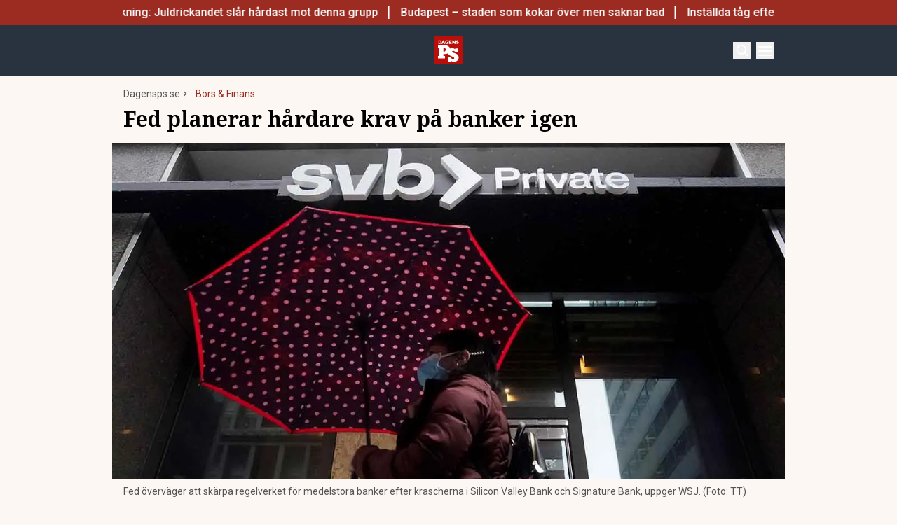

--- FILE ---
content_type: text/html; charset=utf-8
request_url: https://www.dagensps.se/bors-finans/fed-planerar-hardare-krav-pa-banker-igen/
body_size: 46286
content:
<!DOCTYPE html><html lang="sv-SE"><head><meta charSet="utf-8"/><meta name="viewport" content="width=device-width, initial-scale=1.0"/><link rel="apple-touch-icon" sizes="180x180" href="/favicons/apple-touch-icon.png"/><link rel="icon" type="image/png" sizes="32x32" href="/favicons/favicon-32x32.png"/><link rel="icon" type="image/png" sizes="16x16" href="/favicons/favicon-16x16.png"/><link rel="manifest" href="/manifest.json"/><link rel="mask-icon" href="/favicons/safari-pinned-tab.svg" color="#b80f0a"/><meta name="msapplication-TileColor" content="#b80f0a"/><meta name="theme-color" content="#b80f0a"/><link href="https://www.googletagmanager.com/gtag/js?id=G-TTXEPVRLPV" rel="preload" as="script"/><link rel="dns-prefetch" href="https://www.googletagmanager.com"/><link rel="dns-prefetch" href="https://lwadm.com"/><style type="text/css">.fresnel-container{margin:0;padding:0;}
@media not all and (min-width:640px) and (max-width:767.98px){.fresnel-at-sm{display:none!important;}}
@media not all and (min-width:768px) and (max-width:1023.98px){.fresnel-at-md{display:none!important;}}
@media not all and (min-width:1024px) and (max-width:1359.98px){.fresnel-at-lg{display:none!important;}}
@media not all and (min-width:1360px) and (max-width:1535.98px){.fresnel-at-xl{display:none!important;}}
@media not all and (min-width:1536px){.fresnel-at-xl2{display:none!important;}}
@media not all and (max-width:767.98px){.fresnel-lessThan-md{display:none!important;}}
@media not all and (max-width:1023.98px){.fresnel-lessThan-lg{display:none!important;}}
@media not all and (max-width:1359.98px){.fresnel-lessThan-xl{display:none!important;}}
@media not all and (max-width:1535.98px){.fresnel-lessThan-xl2{display:none!important;}}
@media not all and (min-width:768px){.fresnel-greaterThan-sm{display:none!important;}}
@media not all and (min-width:1024px){.fresnel-greaterThan-md{display:none!important;}}
@media not all and (min-width:1360px){.fresnel-greaterThan-lg{display:none!important;}}
@media not all and (min-width:1536px){.fresnel-greaterThan-xl{display:none!important;}}
@media not all and (min-width:640px){.fresnel-greaterThanOrEqual-sm{display:none!important;}}
@media not all and (min-width:768px){.fresnel-greaterThanOrEqual-md{display:none!important;}}
@media not all and (min-width:1024px){.fresnel-greaterThanOrEqual-lg{display:none!important;}}
@media not all and (min-width:1360px){.fresnel-greaterThanOrEqual-xl{display:none!important;}}
@media not all and (min-width:1536px){.fresnel-greaterThanOrEqual-xl2{display:none!important;}}
@media not all and (min-width:640px) and (max-width:767.98px){.fresnel-between-sm-md{display:none!important;}}
@media not all and (min-width:640px) and (max-width:1023.98px){.fresnel-between-sm-lg{display:none!important;}}
@media not all and (min-width:640px) and (max-width:1359.98px){.fresnel-between-sm-xl{display:none!important;}}
@media not all and (min-width:640px) and (max-width:1535.98px){.fresnel-between-sm-xl2{display:none!important;}}
@media not all and (min-width:768px) and (max-width:1023.98px){.fresnel-between-md-lg{display:none!important;}}
@media not all and (min-width:768px) and (max-width:1359.98px){.fresnel-between-md-xl{display:none!important;}}
@media not all and (min-width:768px) and (max-width:1535.98px){.fresnel-between-md-xl2{display:none!important;}}
@media not all and (min-width:1024px) and (max-width:1359.98px){.fresnel-between-lg-xl{display:none!important;}}
@media not all and (min-width:1024px) and (max-width:1535.98px){.fresnel-between-lg-xl2{display:none!important;}}
@media not all and (min-width:1360px) and (max-width:1535.98px){.fresnel-between-xl-xl2{display:none!important;}}</style><title>Fed planerar hårdare krav på banker igen - Dagens PS</title><meta name="description" content="Fed överväger att skärpa regelverket för medelstora banker efter krascherna i Silicon Valley Bank och Signature Bank, uppger WSJ."/><meta name="robots" content="index, follow, max-snippet:-1, max-image-preview:large, max-video-preview:-1"/><link rel="canonical" href="https://www.dagensps.se/bors-finans/fed-planerar-hardare-krav-pa-banker-igen/"/><meta property="og:locale" content="sv_SE"/><meta property="og:type" content="article"/><meta property="og:title" content="Fed planerar hårdare krav på banker igen"/><meta property="og:description" content="USA:s centralbank Fed överväger att skärpa regelverket för medelstora banker efter krascherna i Silicon Valley Bank och Signature Bank, uppger WSJ. Efter"/><meta property="og:url" content="https://www.dagensps.se/bors-finans/fed-planerar-hardare-krav-pa-banker-igen/"/><meta property="og:site_name" content="Dagens PS"/><meta property="article:publisher" content="https://www.facebook.com/Dagensps"/><meta property="article:published_time" content="2023-03-15T11:22:18+00:00"/><meta property="article:modified_time" content="2023-03-15T12:40:28+00:00"/><meta property="og:image" content="https://www.dagensps.se/_next/image/?url=https%3A%2F%2Fdagensps.fra1.cdn.digitaloceanspaces.com%2Fuploads%2F2023%2F03%2Fsvbfed.jpg&amp;w=1200&amp;q=75"/><meta property="og:image:width" content="1200"/><meta property="og:image:height" content="675"/><meta property="og:image:type" content="image/jpeg"/><meta name="author" content="Ola Söderlund"/><meta name="twitter:card" content="summary_large_image"/><meta name="twitter:creator" content="@Dagens__PS"/><meta name="twitter:site" content="@Dagens__PS"/><meta name="twitter:label1" content="Written by"/><meta name="twitter:data1" content="Ola Söderlund"/><meta name="twitter:label2" content="Est. reading time"/><meta name="twitter:data2" content="2 minutes"/><script type="application/ld+json" class="yoast-schema-graph">{"@context":"https://schema.org","@graph":[{"@type":"NewsArticle","@id":"https://www.dagensps.se/bors-finans/fed-planerar-hardare-krav-pa-banker-igen/#article","isPartOf":{"@id":"https://www.dagensps.se/bors-finans/fed-planerar-hardare-krav-pa-banker-igen/"},"author":{"name":"Ola Söderlund","@id":"https://www.dagensps.se/#/schema/person/7a785109b5ef72b3bfca602296819e5e"},"headline":"Fed planerar hårdare krav på banker igen","datePublished":"2023-03-15T11:22:18+00:00","dateModified":"2023-03-15T12:40:28+00:00","mainEntityOfPage":{"@id":"https://www.dagensps.se/bors-finans/fed-planerar-hardare-krav-pa-banker-igen/"},"wordCount":303,"publisher":{"@id":"https://www.dagensps.se/#organization"},"image":{"@id":"https://www.dagensps.se/bors-finans/fed-planerar-hardare-krav-pa-banker-igen/#primaryimage"},"thumbnailUrl":"https://dagensps.fra1.cdn.digitaloceanspaces.com/uploads/2023/03/svbfed.jpg","keywords":["Bankerna","Kapitalkrav","Likviditet","USA"],"articleSection":["Aktier","Börs &amp; Finans"],"inLanguage":"sv-SE","copyrightYear":"2023","copyrightHolder":{"@id":"https://www.dagensps.se/#organization"}},{"@type":"WebPage","@id":"https://www.dagensps.se/bors-finans/fed-planerar-hardare-krav-pa-banker-igen/","url":"https://www.dagensps.se/bors-finans/fed-planerar-hardare-krav-pa-banker-igen/","name":"Fed planerar hårdare krav på banker igen - Dagens PS","isPartOf":{"@id":"https://www.dagensps.se/#website"},"primaryImageOfPage":{"@id":"https://www.dagensps.se/bors-finans/fed-planerar-hardare-krav-pa-banker-igen/#primaryimage"},"image":{"@id":"https://www.dagensps.se/bors-finans/fed-planerar-hardare-krav-pa-banker-igen/#primaryimage"},"thumbnailUrl":"https://dagensps.fra1.cdn.digitaloceanspaces.com/uploads/2023/03/svbfed.jpg","datePublished":"2023-03-15T11:22:18+00:00","dateModified":"2023-03-15T12:40:28+00:00","description":"Fed överväger att skärpa regelverket för medelstora banker efter krascherna i Silicon Valley Bank och Signature Bank, uppger WSJ.","breadcrumb":{"@id":"https://www.dagensps.se/bors-finans/fed-planerar-hardare-krav-pa-banker-igen/#breadcrumb"},"inLanguage":"sv-SE","potentialAction":[{"@type":"ReadAction","target":["https://www.dagensps.se/bors-finans/fed-planerar-hardare-krav-pa-banker-igen/"]}]},{"@type":"ImageObject","inLanguage":"sv-SE","@id":"https://www.dagensps.se/bors-finans/fed-planerar-hardare-krav-pa-banker-igen/#primaryimage","url":"https://dagensps.fra1.cdn.digitaloceanspaces.com/uploads/2023/03/svbfed.jpg","contentUrl":"https://dagensps.fra1.cdn.digitaloceanspaces.com/uploads/2023/03/svbfed.jpg","width":1200,"height":675,"caption":"Fed överväger att skärpa regelverket för medelstora banker efter krascherna i Silicon Valley Bank och Signature Bank, uppger WSJ. (Foto: TT)"},{"@type":"BreadcrumbList","@id":"https://www.dagensps.se/bors-finans/fed-planerar-hardare-krav-pa-banker-igen/#breadcrumb","itemListElement":[{"@type":"ListItem","position":1,"name":"Hem","item":"https://www.dagensps.se/"},{"@type":"ListItem","position":2,"name":"Fed planerar hårdare krav på banker igen"}]},{"@type":"WebSite","@id":"https://www.dagensps.se/#website","url":"https://www.dagensps.se/","name":"Dagens PS","description":"Nyheter om ekonomi och börs – utan kostnad","publisher":{"@id":"https://www.dagensps.se/#organization"},"alternateName":"PS","potentialAction":[{"@type":"SearchAction","target":{"@type":"EntryPoint","urlTemplate":"https://www.dagensps.se/?s={search_term_string}"},"query-input":{"@type":"PropertyValueSpecification","valueRequired":true,"valueName":"search_term_string"}}],"inLanguage":"sv-SE"},{"@type":"Organization","@id":"https://www.dagensps.se/#organization","name":"Dagens PS","alternateName":"PS","url":"https://www.dagensps.se/","logo":{"@type":"ImageObject","inLanguage":"sv-SE","@id":"https://www.dagensps.se/#/schema/logo/image/","url":"https://dagensps.fra1.cdn.digitaloceanspaces.com/uploads/2022/12/cropped-Senaste-nyheter-1.png","contentUrl":"https://dagensps.fra1.cdn.digitaloceanspaces.com/uploads/2022/12/cropped-Senaste-nyheter-1.png","width":500,"height":500,"caption":"Dagens PS"},"image":{"@id":"https://www.dagensps.se/#/schema/logo/image/"},"sameAs":["https://www.facebook.com/Dagensps","https://x.com/Dagens__PS","https://www.linkedin.com/company/dagensps/"]},{"@type":"Person","@id":"https://www.dagensps.se/#/schema/person/7a785109b5ef72b3bfca602296819e5e","name":"Ola Söderlund","image":{"@type":"ImageObject","inLanguage":"sv-SE","@id":"https://www.dagensps.se/#/schema/person/image/","url":"https://dagensps.fra1.cdn.digitaloceanspaces.com/uploads/2021/03/ola-DSC_2765-e1616486819210-821x1024.jpg","contentUrl":"https://dagensps.fra1.cdn.digitaloceanspaces.com/uploads/2021/03/ola-DSC_2765-e1616486819210-821x1024.jpg","caption":"Ola Söderlund"},"description":"Nyhetsreporter som bevakar börs, privatekonomi, näringslivsnyheter och världspolitik.","birthDate":"1964-11-09","gender":"Male","knowsAbout":["Ekonomi"],"knowsLanguage":["swedish"],"jobTitle":"journalist och redaktör","url":"https://www.dagensps.se/author/ola/"}]}</script><meta name="next-head-count" content="39"/><link rel="preload" href="/_next/static/media/0f3a385557f1712f-s.p.woff2" as="font" type="font/woff2" crossorigin="anonymous" data-next-font="size-adjust"/><link rel="preload" href="/_next/static/media/47cbc4e2adbc5db9-s.p.woff2" as="font" type="font/woff2" crossorigin="anonymous" data-next-font="size-adjust"/><link rel="preload" href="/_next/static/media/d88c3b2e8ac146cf-s.p.woff2" as="font" type="font/woff2" crossorigin="anonymous" data-next-font="size-adjust"/><link rel="preload" href="/_next/static/css/af2e871bc851a21b.css" as="style"/><link rel="stylesheet" href="/_next/static/css/af2e871bc851a21b.css" data-n-g=""/><noscript data-n-css=""></noscript><script defer="" nomodule="" src="/_next/static/chunks/polyfills-c67a75d1b6f99dc8.js"></script><script src="/_next/static/chunks/webpack-38cee4c0e358b1a3.js" defer="" data-cookieconsent="ignore"></script><script src="/_next/static/chunks/framework-2c79e2a64abdb08b.js" defer="" data-cookieconsent="ignore"></script><script src="/_next/static/chunks/main-566c31a6fbd8a888.js" defer="" data-cookieconsent="ignore"></script><script src="/_next/static/chunks/pages/_app-502df6b0f642db80.js" defer="" data-cookieconsent="ignore"></script><script src="/_next/static/chunks/252f366e-cd75c61f544052ea.js" defer="" data-cookieconsent="ignore"></script><script src="/_next/static/chunks/1bfc9850-b12f6f90a8c4def8.js" defer="" data-cookieconsent="ignore"></script><script src="/_next/static/chunks/83-f9308ba11161678f.js" defer="" data-cookieconsent="ignore"></script><script src="/_next/static/chunks/691-0e7a198e490e76fa.js" defer="" data-cookieconsent="ignore"></script><script src="/_next/static/chunks/327-1f67290b16404f77.js" defer="" data-cookieconsent="ignore"></script><script src="/_next/static/chunks/587-6f2b32a6434bb48f.js" defer="" data-cookieconsent="ignore"></script><script src="/_next/static/chunks/809-214da19232ccf86d.js" defer="" data-cookieconsent="ignore"></script><script src="/_next/static/chunks/813-43888a77272e1ba1.js" defer="" data-cookieconsent="ignore"></script><script src="/_next/static/chunks/pages/%5B...params%5D-8b31dd26a88ff394.js" defer="" data-cookieconsent="ignore"></script><script src="/_next/static/m_dnflKz2Pe9JGguu5l9S/_buildManifest.js" defer="" data-cookieconsent="ignore"></script><script src="/_next/static/m_dnflKz2Pe9JGguu5l9S/_ssgManifest.js" defer="" data-cookieconsent="ignore"></script><style id="__jsx-1319158238">html{font-family:'__Roboto_52e2e0', '__Roboto_Fallback_52e2e0'}h1,h2,h3,h4,h5,h6{font-family:'__Noto_Serif_adaffd', '__Noto_Serif_Fallback_adaffd'}</style></head><body class="bg-[#fcf7f2] text-text-primary antialiased"><div id="__next"><noscript class="jsx-1319158238"><iframe
                src="https://www.googletagmanager.com/ns.html?id=GTM-M5G7JN"
                height="0"
                width="0"
                style="display:none;visibility:hidden"
              ></iframe></noscript><div class="sticky top-0 z-50"><div class="bg-red"><div class="container px-4 h-[36px]"></div></div><header class="flex justify-between bg-marine text-white"><div class="container flex justify-between items-center p-4 "><div class="flex flex-col justify-center font-medium flex-[0_0_30%] min-h-[52px] md:min-h-0"></div><a class="flex-[0_0_auto]" href="/"><img alt="Dagens PS" loading="lazy" width="40" height="40" decoding="async" data-nimg="1" style="color:transparent" src="/_next/static/media/logo.6e462546.svg"/></a><div class="flex justify-end items-center space-x-2 flex-[0_0_30%]"><div class="fresnel-container fresnel-greaterThanOrEqual-xl "><button class="bg-red rounded-full text-white block flex items-center justify-center font-medium text-sm px-4 py-1 h-[25px]">Prenumerera</button></div><button class="w-[25px] h-[25px] relative focus:outline-none" aria-label="Search"><svg xmlns="http://www.w3.org/2000/svg" fill="none" viewBox="0 0 24 24" stroke-width="2" stroke="currentColor" class="w-5 h-5 absolute transform transition duration-500 ease-in-out left-1/2 top-1/2 -translate-x-1/2 -translate-y-1/2 scale-1"><path stroke-linecap="round" stroke-linejoin="round" d="M21 21l-5.197-5.197m0 0A7.5 7.5 0 105.196 5.196a7.5 7.5 0 0010.607 10.607z"></path></svg><div class="block w-5 absolute left-1/2 top-1/2 transform  -translate-x-1/2 -translate-y-1/2"><span aria-hidden="true" class="block absolute h-0.5 w-5 bg-current transform transition duration-500 ease-in-out scale-0"></span><span aria-hidden="true" class="block absolute h-0.5 w-5 bg-current transform  transition duration-500 ease-in-out scale-0"></span></div></button><button class="w-[25px] h-[25px] relative focus:outline-none" aria-label="Menu"><div class="block w-5 absolute left-1/2 top-1/2 transform  -translate-x-1/2 -translate-y-1/2"><span aria-hidden="true" class="block absolute h-0.5 w-5 bg-current transform transition duration-500 ease-in-out -translate-y-1.5"></span><span aria-hidden="true" class="block absolute  h-0.5 w-5 bg-current   transform transition duration-500 ease-in-out"></span><span aria-hidden="true" class="block absolute  h-0.5 w-5 bg-current transform  transition duration-500 ease-in-out translate-y-1.5"></span></div></button></div></div></header><div class="fresnel-container fresnel-greaterThanOrEqual-xl "><nav class="bg-beige px-4 relative"><div class="container"><div class="flex justify-center"><div class="relative dropdown"><a class="flex items-center justify-between font-medium text-sm bg-beige p-4 transition-colors hover:bg-[#d2d1d0] h-[45px] text-[#0a0a0a]" href="https://www.dagensps.se/senaste-nytt/">Senaste nytt</a><div class="flex-col absolute w-[200px] dropdown-content top-[45px]"><a class="flex items-center justify-between font-medium text-sm bg-beige p-4 transition-colors hover:bg-[#d2d1d0] h-[45px] text-[#0a0a0a]" href="/debatt/">Debatt</a></div></div><div class="relative dropdown"><a class="flex items-center justify-between font-medium text-sm bg-beige p-4 transition-colors hover:bg-[#d2d1d0] h-[45px] text-[#0a0a0a]" href="/varlden/">Världen</a><div class="flex-col absolute w-[200px] dropdown-content top-[45px]"><a class="flex items-center justify-between font-medium text-sm bg-beige p-4 transition-colors hover:bg-[#d2d1d0] h-[45px] text-[#0a0a0a]" href="/varlden/konflikter/">Konflikter</a><a class="flex items-center justify-between font-medium text-sm bg-beige p-4 transition-colors hover:bg-[#d2d1d0] h-[45px] text-[#0a0a0a]" href="/varlden/handel/">Handel</a><a class="flex items-center justify-between font-medium text-sm bg-beige p-4 transition-colors hover:bg-[#d2d1d0] h-[45px] text-[#0a0a0a]" href="/varlden/politik/">Politik</a><a class="flex items-center justify-between font-medium text-sm bg-beige p-4 transition-colors hover:bg-[#d2d1d0] h-[45px] text-[#0a0a0a]" href="/varlden/klimat/">Klimat</a><a class="flex items-center justify-between font-medium text-sm bg-beige p-4 transition-colors hover:bg-[#d2d1d0] h-[45px] text-[#0a0a0a]" href="/varlden/historia/">Historia</a></div></div><div class="relative dropdown"><a class="flex items-center justify-between font-medium text-sm bg-beige p-4 transition-colors hover:bg-[#d2d1d0] h-[45px] text-[#0a0a0a]" href="/bors-finans/">Börs &amp; Finans</a><div class="flex-col absolute w-[200px] dropdown-content top-[45px]"><div class="relative dropdown"><a class="flex items-center justify-between font-medium text-sm bg-beige p-4 transition-colors hover:bg-[#d2d1d0] h-[45px] text-[#0a0a0a]" href="/index/omxspi/">Börskurser</a><div class="flex-col absolute w-[200px] dropdown-content top-0 left-[200px]"><a class="flex items-center justify-between font-medium text-sm bg-beige p-4 transition-colors hover:bg-[#d2d1d0] h-[45px] text-[#0a0a0a]" href="/index/omxspi/">OMXSPI</a><a class="flex items-center justify-between font-medium text-sm bg-beige p-4 transition-colors hover:bg-[#d2d1d0] h-[45px] text-[#0a0a0a]" href="/index/omxs30/">OMXS30</a><a class="flex items-center justify-between font-medium text-sm bg-beige p-4 transition-colors hover:bg-[#d2d1d0] h-[45px] text-[#0a0a0a]" href="/index/large-cap/">Large Cap</a><a class="flex items-center justify-between font-medium text-sm bg-beige p-4 transition-colors hover:bg-[#d2d1d0] h-[45px] text-[#0a0a0a]" href="/index/mid-cap/">Mid Cap</a><a class="flex items-center justify-between font-medium text-sm bg-beige p-4 transition-colors hover:bg-[#d2d1d0] h-[45px] text-[#0a0a0a]" href="/index/small-cap/">Small Cap</a></div></div><a class="flex items-center justify-between font-medium text-sm bg-beige p-4 transition-colors hover:bg-[#d2d1d0] h-[45px] text-[#0a0a0a]" href="/bors-finans/investeringsguide/">Investeringsguide</a><div class="relative dropdown"><a class="flex items-center justify-between font-medium text-sm bg-beige p-4 transition-colors hover:bg-[#d2d1d0] h-[45px] text-[#0a0a0a]" href="/bors-finans/aktier/">Aktier</a><div class="flex-col absolute w-[200px] dropdown-content top-0 left-[200px]"><a class="flex items-center justify-between font-medium text-sm bg-beige p-4 transition-colors hover:bg-[#d2d1d0] h-[45px] text-[#0a0a0a]" href="/bors-finans/industri/">Industri</a><a class="flex items-center justify-between font-medium text-sm bg-beige p-4 transition-colors hover:bg-[#d2d1d0] h-[45px] text-[#0a0a0a]" href="/bors-finans/fastigheter/">Fastigheter</a></div></div><a class="flex items-center justify-between font-medium text-sm bg-beige p-4 transition-colors hover:bg-[#d2d1d0] h-[45px] text-[#0a0a0a]" href="/bors-finans/fonder/">Fonder</a><a class="flex items-center justify-between font-medium text-sm bg-beige p-4 transition-colors hover:bg-[#d2d1d0] h-[45px] text-[#0a0a0a]" href="/bors-finans/borsnoteringar/">Börsnoteringar</a><a class="flex items-center justify-between font-medium text-sm bg-beige p-4 transition-colors hover:bg-[#d2d1d0] h-[45px] text-[#0a0a0a]" href="/bors-finans/emissioner/">Emissioner</a><a class="flex items-center justify-between font-medium text-sm bg-beige p-4 transition-colors hover:bg-[#d2d1d0] h-[45px] text-[#0a0a0a]" href="/bors-finans/makro/">Makro</a><a class="flex items-center justify-between font-medium text-sm bg-beige p-4 transition-colors hover:bg-[#d2d1d0] h-[45px] text-[#0a0a0a]" href="/bors-finans/ravaror/">Råvaror</a><a class="flex items-center justify-between font-medium text-sm bg-beige p-4 transition-colors hover:bg-[#d2d1d0] h-[45px] text-[#0a0a0a]" href="/bors-finans/valuta/">Valuta</a><a class="flex items-center justify-between font-medium text-sm bg-beige p-4 transition-colors hover:bg-[#d2d1d0] h-[45px] text-[#0a0a0a]" href="/bors-finans/fastigheter/">Fastigheter</a><a class="flex items-center justify-between font-medium text-sm bg-beige p-4 transition-colors hover:bg-[#d2d1d0] h-[45px] text-[#0a0a0a]" href="/bors-finans/industri/">Industri</a><a class="flex items-center justify-between font-medium text-sm bg-beige p-4 transition-colors hover:bg-[#d2d1d0] h-[45px] text-[#0a0a0a]" href="/life-science/">Life Science</a><div class="relative dropdown"><a class="flex items-center justify-between font-medium text-sm bg-beige p-4 transition-colors hover:bg-[#d2d1d0] h-[45px] text-[#0a0a0a]" href="/bors-finans/fintech/">Fintech</a><div class="flex-col absolute w-[200px] dropdown-content top-0 left-[200px]"><a class="flex items-center justify-between font-medium text-sm bg-beige p-4 transition-colors hover:bg-[#d2d1d0] h-[45px] text-[#0a0a0a]" href="/bors-finans/fintech/kryptovalutor/">Kryptovalutor</a></div></div></div></div><div class="relative dropdown"><a class="flex items-center justify-between font-medium text-sm bg-beige p-4 transition-colors hover:bg-[#d2d1d0] h-[45px] text-[#0a0a0a]" href="/privatekonomi/">Privatekonomi</a><div class="flex-col absolute w-[200px] dropdown-content top-[45px]"><a class="flex items-center justify-between font-medium text-sm bg-beige p-4 transition-colors hover:bg-[#d2d1d0] h-[45px] text-[#0a0a0a]" href="/privatekonomi/bostad/">Bostad</a><a class="flex items-center justify-between font-medium text-sm bg-beige p-4 transition-colors hover:bg-[#d2d1d0] h-[45px] text-[#0a0a0a]" href="/privatekonomi/dromboende/">Drömboende</a><a class="flex items-center justify-between font-medium text-sm bg-beige p-4 transition-colors hover:bg-[#d2d1d0] h-[45px] text-[#0a0a0a]" href="/privatekonomi/spara/">Spara</a><a class="flex items-center justify-between font-medium text-sm bg-beige p-4 transition-colors hover:bg-[#d2d1d0] h-[45px] text-[#0a0a0a]" href="/privatekonomi/deklaration-skatter/">Deklaration &amp; skatter</a><a class="flex items-center justify-between font-medium text-sm bg-beige p-4 transition-colors hover:bg-[#d2d1d0] h-[45px] text-[#0a0a0a]" href="/privatekonomi/sakerhet/">Säkerhet</a><a class="flex items-center justify-between font-medium text-sm bg-beige p-4 transition-colors hover:bg-[#d2d1d0] h-[45px] text-[#0a0a0a]" href="/privatekonomi/pension/">Pension</a><a class="flex items-center justify-between font-medium text-sm bg-beige p-4 transition-colors hover:bg-[#d2d1d0] h-[45px] text-[#0a0a0a]" href="/privatekonomi/jobb-karriar/">Jobb</a><div class="relative dropdown"><a class="flex items-center justify-between font-medium text-sm bg-beige p-4 transition-colors hover:bg-[#d2d1d0] h-[45px] text-[#0a0a0a]" href="/privatekonomi/ekonomiguider/">Ekonomiguider</a><div class="flex-col absolute w-[200px] dropdown-content top-0 left-[200px]"><a class="flex items-center justify-between font-medium text-sm bg-beige p-4 transition-colors hover:bg-[#d2d1d0] h-[45px] text-[#0a0a0a]" href="/privatekonomi/ekonomiguider/sparkonto/">Sparkonto</a><a class="flex items-center justify-between font-medium text-sm bg-beige p-4 transition-colors hover:bg-[#d2d1d0] h-[45px] text-[#0a0a0a]" href="/privatekonomi/ekonomiguider/bolan/">Bolån</a><a class="flex items-center justify-between font-medium text-sm bg-beige p-4 transition-colors hover:bg-[#d2d1d0] h-[45px] text-[#0a0a0a]" href="/privatekonomi/ekonomiguider/forsakringar/">Försäkringar</a><a class="flex items-center justify-between font-medium text-sm bg-beige p-4 transition-colors hover:bg-[#d2d1d0] h-[45px] text-[#0a0a0a]" href="/privatekonomi/ekonomiguider/elavtal/">Elavtal</a><a class="flex items-center justify-between font-medium text-sm bg-beige p-4 transition-colors hover:bg-[#d2d1d0] h-[45px] text-[#0a0a0a]" href="/privatekonomi/ekonomiguider/lan/">Lån</a></div></div></div></div><div class="relative dropdown"><a class="flex items-center justify-between font-medium text-sm bg-beige p-4 transition-colors hover:bg-[#d2d1d0] h-[45px] text-[#0a0a0a]" href="/teknik/">Teknik</a><div class="flex-col absolute w-[200px] dropdown-content top-[45px]"><a class="flex items-center justify-between font-medium text-sm bg-beige p-4 transition-colors hover:bg-[#d2d1d0] h-[45px] text-[#0a0a0a]" href="/teknik/hallbarhet/">Hållbarhet</a><a class="flex items-center justify-between font-medium text-sm bg-beige p-4 transition-colors hover:bg-[#d2d1d0] h-[45px] text-[#0a0a0a]" href="/teknik/prylar/">Prylar</a><a class="flex items-center justify-between font-medium text-sm bg-beige p-4 transition-colors hover:bg-[#d2d1d0] h-[45px] text-[#0a0a0a]" href="/teknik/innovationer/">Innovationer</a><a class="flex items-center justify-between font-medium text-sm bg-beige p-4 transition-colors hover:bg-[#d2d1d0] h-[45px] text-[#0a0a0a]" href="/teknik/energi/">Energi</a><a class="flex items-center justify-between font-medium text-sm bg-beige p-4 transition-colors hover:bg-[#d2d1d0] h-[45px] text-[#0a0a0a]" href="/teknik/mobil/">Mobil</a></div></div><div class="relative dropdown"><a class="flex items-center justify-between font-medium text-sm bg-beige p-4 transition-colors hover:bg-[#d2d1d0] h-[45px] text-[#0a0a0a]" href="/foretag/">Företag</a><div class="flex-col absolute w-[200px] dropdown-content top-[45px]"><div class="relative dropdown"><a class="flex items-center justify-between font-medium text-sm bg-beige p-4 transition-colors hover:bg-[#d2d1d0] h-[45px] text-[#0a0a0a]" href="/karriar/">Karriär</a><div class="flex-col absolute w-[200px] dropdown-content top-0 left-[200px]"><a class="flex items-center justify-between font-medium text-sm bg-beige p-4 transition-colors hover:bg-[#d2d1d0] h-[45px] text-[#0a0a0a]" href="/karriar/personlig-utveckling/">Personlig utveckling</a><a class="flex items-center justify-between font-medium text-sm bg-beige p-4 transition-colors hover:bg-[#d2d1d0] h-[45px] text-[#0a0a0a]" href="/karriar/ledarskap/">Ledarskap</a><a class="flex items-center justify-between font-medium text-sm bg-beige p-4 transition-colors hover:bg-[#d2d1d0] h-[45px] text-[#0a0a0a]" href="https://www.realtid.se/platsannonser/">Platsannonser</a></div></div><a class="flex items-center justify-between font-medium text-sm bg-beige p-4 transition-colors hover:bg-[#d2d1d0] h-[45px] text-[#0a0a0a]" href="/foretag/foretagsekonomi/">Företagsekonomi</a><a class="flex items-center justify-between font-medium text-sm bg-beige p-4 transition-colors hover:bg-[#d2d1d0] h-[45px] text-[#0a0a0a]" href="/foretag/foretagsforsakringar/">Företagsförsäkringar</a><a class="flex items-center justify-between font-medium text-sm bg-beige p-4 transition-colors hover:bg-[#d2d1d0] h-[45px] text-[#0a0a0a]" href="/foretag/tjanstebil/">Tjänstebil</a><a class="flex items-center justify-between font-medium text-sm bg-beige p-4 transition-colors hover:bg-[#d2d1d0] h-[45px] text-[#0a0a0a]" href="/foretag/tjanstepension/">Tjänstepension</a><a class="flex items-center justify-between font-medium text-sm bg-beige p-4 transition-colors hover:bg-[#d2d1d0] h-[45px] text-[#0a0a0a]" href="/foretag/startup/">Startup</a><a class="flex items-center justify-between font-medium text-sm bg-beige p-4 transition-colors hover:bg-[#d2d1d0] h-[45px] text-[#0a0a0a]" href="/foretag/ehandel/">E-handel</a><a class="flex items-center justify-between font-medium text-sm bg-beige p-4 transition-colors hover:bg-[#d2d1d0] h-[45px] text-[#0a0a0a]" href="/foretag/digitalisering-ai/">Digitalisering &amp; AI</a><a class="flex items-center justify-between font-medium text-sm bg-beige p-4 transition-colors hover:bg-[#d2d1d0] h-[45px] text-[#0a0a0a]" href="/foretag/profiler/">Profiler</a><a class="flex items-center justify-between font-medium text-sm bg-beige p-4 transition-colors hover:bg-[#d2d1d0] h-[45px] text-[#0a0a0a]" href="/foretag/foretagsnyheter/">Företagsnyheter</a></div></div><div class="relative dropdown"><a class="flex items-center justify-between font-medium text-sm bg-beige p-4 transition-colors hover:bg-[#d2d1d0] h-[45px] text-[#0a0a0a]" href="/motor/">Motor</a><div class="flex-col absolute w-[200px] dropdown-content top-[45px]"><a class="flex items-center justify-between font-medium text-sm bg-beige p-4 transition-colors hover:bg-[#d2d1d0] h-[45px] text-[#0a0a0a]" href="/motor/kopa-bil/">Köpa bil</a><a class="flex items-center justify-between font-medium text-sm bg-beige p-4 transition-colors hover:bg-[#d2d1d0] h-[45px] text-[#0a0a0a]" href="/motor/biltester/">Biltester</a><a class="flex items-center justify-between font-medium text-sm bg-beige p-4 transition-colors hover:bg-[#d2d1d0] h-[45px] text-[#0a0a0a]" href="/motor/elbil/">Elbil</a><a class="flex items-center justify-between font-medium text-sm bg-beige p-4 transition-colors hover:bg-[#d2d1d0] h-[45px] text-[#0a0a0a]" href="/motor/klassiska-bilar/">Klassiska bilar</a><a class="flex items-center justify-between font-medium text-sm bg-beige p-4 transition-colors hover:bg-[#d2d1d0] h-[45px] text-[#0a0a0a]" href="/motor/bast-i-alla-tester/">Bäst i alla tester</a><a class="flex items-center justify-between font-medium text-sm bg-beige p-4 transition-colors hover:bg-[#d2d1d0] h-[45px] text-[#0a0a0a]" href="/motor/bat/">Båt</a></div></div><a class="flex items-center justify-between font-medium text-sm bg-beige p-4 transition-colors hover:bg-[#d2d1d0] h-[45px] text-[#0a0a0a]" href="/halsa/">Hälsa</a><div class="relative dropdown"><a class="flex items-center justify-between font-medium text-sm bg-beige p-4 transition-colors hover:bg-[#d2d1d0] h-[45px] text-[#0a0a0a]" href="/perfect-weekend/">Perfect Weekend</a><div class="flex-col absolute w-[200px] dropdown-content top-[45px]"><a class="flex items-center justify-between font-medium text-sm bg-beige p-4 transition-colors hover:bg-[#d2d1d0] h-[45px] text-[#0a0a0a]" href="/weekend/mat-vin/">Mat &amp; Vin</a><a class="flex items-center justify-between font-medium text-sm bg-beige p-4 transition-colors hover:bg-[#d2d1d0] h-[45px] text-[#0a0a0a]" href="/weekend/resor/">Resor</a><a class="flex items-center justify-between font-medium text-sm bg-beige p-4 transition-colors hover:bg-[#d2d1d0] h-[45px] text-[#0a0a0a]" href="/weekend/noje-underhallning/">Nöje &amp; Underhållning</a><a class="flex items-center justify-between font-medium text-sm bg-beige p-4 transition-colors hover:bg-[#d2d1d0] h-[45px] text-[#0a0a0a]" href="/weekend/klockor/">Klockor</a><a class="flex items-center justify-between font-medium text-sm bg-beige p-4 transition-colors hover:bg-[#d2d1d0] h-[45px] text-[#0a0a0a]" href="/weekend/trend/">Trend</a><a class="flex items-center justify-between font-medium text-sm bg-beige p-4 transition-colors hover:bg-[#d2d1d0] h-[45px] text-[#0a0a0a]" href="/weekend/restaurang/">Restaurang</a></div></div><div class="relative dropdown"><a class="flex items-center justify-between font-medium text-sm bg-beige p-4 transition-colors hover:bg-[#d2d1d0] h-[45px] text-[#0a0a0a]" href="/ps-studio/">PS Studio</a><div class="flex-col absolute w-[200px] dropdown-content top-[45px]"><a class="flex items-center justify-between font-medium text-sm bg-beige p-4 transition-colors hover:bg-[#d2d1d0] h-[45px] text-[#0a0a0a]" href="/ps-studio/podcast/">Podcast</a></div></div></div></div></nav></div></div><main class="pb-14"><div class="infinite-scroll-component__outerdiv"><div class="infinite-scroll-component " style="height:auto;overflow:inherit;-webkit-overflow-scrolling:touch"><div class=""><div class="container grid grid-cols-1 xl:grid-cols-[980px_auto] gap-8 xl:px-4 xl:py-12"><div><div><div class="container p-4 pb-2 xl:p-0"><div class="flex items-center gap-2 text-text-secondary text-sm flex-wrap mb-2"><a class="" href="/">Dagensps.se</a><div class="flex items-center space-x-2"><svg stroke="currentColor" fill="currentColor" stroke-width="0" viewBox="0 0 24 24" height="1em" width="1em" xmlns="http://www.w3.org/2000/svg"><path fill="none" d="M0 0h24v24H0z"></path><path d="M10 6L8.59 7.41 13.17 12l-4.58 4.59L10 18l6-6z"></path></svg><a class="text-red" href="/bors-finans/">Börs &amp; Finans</a></div></div><h1 class="text-2xl md:text-3xl xl:text-5xl mb-2 xl:mb-4 xl:leading-tight">Fed planerar hårdare krav på banker igen</h1></div><div class="relative xl:mb-2 aspect-w-2 aspect-h-1"><img alt="Fed" loading="eager" decoding="async" data-nimg="fill" class="object-cover object-top" style="position:absolute;height:100%;width:100%;left:0;top:0;right:0;bottom:0;color:transparent" sizes="(max-width: 640px) 100vw, (max-width: 1360px) 100vw, 75vw" srcSet="/_next/image/?url=https%3A%2F%2Fdagensps.fra1.cdn.digitaloceanspaces.com%2Fuploads%2F2023%2F03%2Fsvbfed.jpg&amp;w=640&amp;q=75 640w, /_next/image/?url=https%3A%2F%2Fdagensps.fra1.cdn.digitaloceanspaces.com%2Fuploads%2F2023%2F03%2Fsvbfed.jpg&amp;w=750&amp;q=75 750w, /_next/image/?url=https%3A%2F%2Fdagensps.fra1.cdn.digitaloceanspaces.com%2Fuploads%2F2023%2F03%2Fsvbfed.jpg&amp;w=828&amp;q=75 828w, /_next/image/?url=https%3A%2F%2Fdagensps.fra1.cdn.digitaloceanspaces.com%2Fuploads%2F2023%2F03%2Fsvbfed.jpg&amp;w=1080&amp;q=75 1080w, /_next/image/?url=https%3A%2F%2Fdagensps.fra1.cdn.digitaloceanspaces.com%2Fuploads%2F2023%2F03%2Fsvbfed.jpg&amp;w=1200&amp;q=75 1200w" src="/_next/image/?url=https%3A%2F%2Fdagensps.fra1.cdn.digitaloceanspaces.com%2Fuploads%2F2023%2F03%2Fsvbfed.jpg&amp;w=1200&amp;q=75"/></div><div class="container p-4 pt-2 xl:p-0"><figcaption class="text-text-secondary text-sm mb-4">Fed överväger att skärpa regelverket för medelstora banker efter krascherna i Silicon Valley Bank och Signature Bank, uppger WSJ. (Foto: TT)</figcaption><div class="w-full border-b-2 pb-3 mb-4 mt-2 border-beige flex flex-row justify-between"><a class="flex items-center" href="/author/ola/"><div class="flex space-x-4 w-full"><div class="relative flex-shrink-0" style="width:45px;height:45px"><img alt="Ola Söderlund" loading="lazy" decoding="async" data-nimg="fill" class="rounded-full object-cover" style="position:absolute;height:100%;width:100%;left:0;top:0;right:0;bottom:0;color:transparent" sizes="100vw" srcSet="/_next/image/?url=https%3A%2F%2Fdagensps.fra1.cdn.digitaloceanspaces.com%2Fuploads%2F2021%2F03%2Fola-DSC_2765-e1616486819210-241x300.jpg&amp;w=640&amp;q=75 640w, /_next/image/?url=https%3A%2F%2Fdagensps.fra1.cdn.digitaloceanspaces.com%2Fuploads%2F2021%2F03%2Fola-DSC_2765-e1616486819210-241x300.jpg&amp;w=750&amp;q=75 750w, /_next/image/?url=https%3A%2F%2Fdagensps.fra1.cdn.digitaloceanspaces.com%2Fuploads%2F2021%2F03%2Fola-DSC_2765-e1616486819210-241x300.jpg&amp;w=828&amp;q=75 828w, /_next/image/?url=https%3A%2F%2Fdagensps.fra1.cdn.digitaloceanspaces.com%2Fuploads%2F2021%2F03%2Fola-DSC_2765-e1616486819210-241x300.jpg&amp;w=1080&amp;q=75 1080w, /_next/image/?url=https%3A%2F%2Fdagensps.fra1.cdn.digitaloceanspaces.com%2Fuploads%2F2021%2F03%2Fola-DSC_2765-e1616486819210-241x300.jpg&amp;w=1200&amp;q=75 1200w" src="/_next/image/?url=https%3A%2F%2Fdagensps.fra1.cdn.digitaloceanspaces.com%2Fuploads%2F2021%2F03%2Fola-DSC_2765-e1616486819210-241x300.jpg&amp;w=1200&amp;q=75"/></div><div><span class="font-bold table-caption leading-relaxed font-normal text-sm">Ola Söderlund</span></div></div></a><div class="flex flex-col text-text-secondary text-sm items-end ml-2 leading-relaxed"><span>Uppdaterad: <!-- -->15 mars 2023</span><span>Publicerad: <!-- -->15 mars 2023</span></div></div><div class="article-content xl:prose-2xl max-w-none font-bold prose-p:leading-normal"><p><strong>USA:s centralbank Fed överväger att skärpa regelverket för medelstora banker efter krascherna i Silicon Valley Bank och Signature Bank, uppger WSJ.</strong></p></div><div class="my-4"><div class="fresnel-container fresnel-greaterThanOrEqual-xl "><div class="flex justify-center"><div><div class="text-xs text-text-secondary">ANNONS</div><div class="flex justify-center" style="min-width:980px;min-height:250px"><div id="dagensps_pano1_:R9b2qf46:"></div></div></div></div></div></div><div class="grid grid-cols-1 xl:grid-cols-[300px_auto] gap-0 xl:gap-8"><div class="fresnel-container fresnel-greaterThanOrEqual-xl "><div class="flex space-x-4 font-bold text-xs justify-between mb-4"><a target="_blank" rel="noreferrer" class="flex space-x-2 items-center hover:underline" href="https://www.facebook.com/sharer/sharer.php?u=https%3A%2F%2Fwww.dagensps.se%2Fbors-finans%2Ffed-planerar-hardare-krav-pa-banker-igen%2F"><span>Facebook</span><div class="bg-[#1f3d7c] text-white rounded-full w-[20px] h-[20px] flex items-center justify-center"><svg stroke="currentColor" fill="currentColor" stroke-width="0" viewBox="0 0 320 512" height="1em" width="1em" xmlns="http://www.w3.org/2000/svg"><path d="M279.14 288l14.22-92.66h-88.91v-60.13c0-25.35 12.42-50.06 52.24-50.06h40.42V6.26S260.43 0 225.36 0c-73.22 0-121.08 44.38-121.08 124.72v70.62H22.89V288h81.39v224h100.17V288z"></path></svg></div></a><a target="_blank" rel="noreferrer" class="flex space-x-2 items-center hover:underline" href="https://twitter.com/intent/tweet?text=https%3A%2F%2Fwww.dagensps.se%2Fbors-finans%2Ffed-planerar-hardare-krav-pa-banker-igen%2F"><span>Twitter</span><div class="bg-[#008de4] text-white rounded-full w-[20px] h-[20px] flex items-center justify-center"><svg stroke="currentColor" fill="currentColor" stroke-width="0" viewBox="0 0 512 512" height="1em" width="1em" xmlns="http://www.w3.org/2000/svg"><path d="M459.37 151.716c.325 4.548.325 9.097.325 13.645 0 138.72-105.583 298.558-298.558 298.558-59.452 0-114.68-17.219-161.137-47.106 8.447.974 16.568 1.299 25.34 1.299 49.055 0 94.213-16.568 130.274-44.832-46.132-.975-84.792-31.188-98.112-72.772 6.498.974 12.995 1.624 19.818 1.624 9.421 0 18.843-1.3 27.614-3.573-48.081-9.747-84.143-51.98-84.143-102.985v-1.299c13.969 7.797 30.214 12.67 47.431 13.319-28.264-18.843-46.781-51.005-46.781-87.391 0-19.492 5.197-37.36 14.294-52.954 51.655 63.675 129.3 105.258 216.365 109.807-1.624-7.797-2.599-15.918-2.599-24.04 0-57.828 46.782-104.934 104.934-104.934 30.213 0 57.502 12.67 76.67 33.137 23.715-4.548 46.456-13.32 66.599-25.34-7.798 24.366-24.366 44.833-46.132 57.827 21.117-2.273 41.584-8.122 60.426-16.243-14.292 20.791-32.161 39.308-52.628 54.253z"></path></svg></div></a><a target="_blank" rel="noreferrer" class="flex space-x-2 items-center hover:underline" href="https://www.linkedin.com/sharing/share-offsite/?url=https%3A%2F%2Fwww.dagensps.se%2Fbors-finans%2Ffed-planerar-hardare-krav-pa-banker-igen%2F"><span>LinkedIn</span><div class="bg-[#007bb9] text-white rounded-full w-[20px] h-[20px] flex items-center justify-center"><svg stroke="currentColor" fill="currentColor" stroke-width="0" viewBox="0 0 448 512" height="1em" width="1em" xmlns="http://www.w3.org/2000/svg"><path d="M100.28 448H7.4V148.9h92.88zM53.79 108.1C24.09 108.1 0 83.5 0 53.8a53.79 53.79 0 0 1 107.58 0c0 29.7-24.1 54.3-53.79 54.3zM447.9 448h-92.68V302.4c0-34.7-.7-79.2-48.29-79.2-48.29 0-55.69 37.7-55.69 76.7V448h-92.78V148.9h89.08v40.8h1.3c12.4-23.5 42.69-48.3 87.88-48.3 94 0 111.28 61.9 111.28 142.3V448z"></path></svg></div></a></div><div><h4 class="border-t-[3px] border-t-red py-4 text-xl">Mest läst i kategorin</h4><div class="flex flex-col space-y-4"><div><a class="flex space-x-2" href="/bors-finans/macron-varnar-xi-och-kina-ohallbart/"><div class="relative"><img alt="Frankrike varnar Kina för ohållbar situation" loading="lazy" width="152" height="152" decoding="async" data-nimg="1" class="object-cover max-w-none w-[76px] h-[76px]" style="color:transparent" srcSet="/_next/image/?url=https%3A%2F%2Fdagensps.fra1.cdn.digitaloceanspaces.com%2Fuploads%2F2025%2F12%2FsdlgKTJdl7j5Vk-nh.jpg&amp;w=256&amp;q=75 1x, /_next/image/?url=https%3A%2F%2Fdagensps.fra1.cdn.digitaloceanspaces.com%2Fuploads%2F2025%2F12%2FsdlgKTJdl7j5Vk-nh.jpg&amp;w=384&amp;q=75 2x" src="/_next/image/?url=https%3A%2F%2Fdagensps.fra1.cdn.digitaloceanspaces.com%2Fuploads%2F2025%2F12%2FsdlgKTJdl7j5Vk-nh.jpg&amp;w=384&amp;q=75"/></div><div class="flex flex-col justify-center"><span class="text-red text-xs uppercase"></span><h2 class="line-clamp-1">Macron varnar Xi och Kina: &quot;Ohållbart&quot;</h2><p class="hidden">Frankrikes president Emmanuel Macron tog till ovanligt starka ord vid sitt statsbesök i Kina. ”Ohållbart”, var hans ord om relationen. Frankrikes president Emmanuel Macron gör sitt fjärde och troligen sista statsbesök i Kina och landade i Peking med ett tungt verbalt bagage. Inför sina värdar med Xi Jinping i spetsen varnade Macron för att den …</p><div class="flex text-text-secondary text-sm space-x-1 items-center"><svg stroke="currentColor" fill="currentColor" stroke-width="0" viewBox="0 0 24 24" height="1em" width="1em" xmlns="http://www.w3.org/2000/svg"><path fill="none" d="M0 0h24v24H0z"></path><path d="M19 4h-1V2h-2v2H8V2H6v2H5c-1.11 0-1.99.9-1.99 2L3 20a2 2 0 002 2h14c1.1 0 2-.9 2-2V6c0-1.1-.9-2-2-2zm0 16H5V10h14v10zM9 14H7v-2h2v2zm4 0h-2v-2h2v2zm4 0h-2v-2h2v2zm-8 4H7v-2h2v2zm4 0h-2v-2h2v2zm4 0h-2v-2h2v2z"></path></svg><span>05 dec. 2025</span></div></div></a></div><div><a class="flex space-x-2" href="/bors-finans/har-investeras-det-mest-i-europa-tva-lander-drar-ifran/"><div class="relative"><img alt="En person håller eurosedlar framför EU-flagga, symboliserar hushållens investeringar i Europa." loading="lazy" width="152" height="152" decoding="async" data-nimg="1" class="object-cover max-w-none w-[76px] h-[76px]" style="color:transparent" srcSet="/_next/image/?url=https%3A%2F%2Fdagensps.fra1.cdn.digitaloceanspaces.com%2Fuploads%2F2025%2F12%2Finvestera-1.png&amp;w=256&amp;q=75 1x, /_next/image/?url=https%3A%2F%2Fdagensps.fra1.cdn.digitaloceanspaces.com%2Fuploads%2F2025%2F12%2Finvestera-1.png&amp;w=384&amp;q=75 2x" src="/_next/image/?url=https%3A%2F%2Fdagensps.fra1.cdn.digitaloceanspaces.com%2Fuploads%2F2025%2F12%2Finvestera-1.png&amp;w=384&amp;q=75"/></div><div class="flex flex-col justify-center"><span class="text-red text-xs uppercase"></span><h2 class="line-clamp-1">Här investeras det mest i Europa – två länder drar ifrån</h2><p class="hidden">Nya siffror visar stora skillnader i hur européer investerar. Två länder sticker ut kraftigt. Dagens PS avslöjade nyligen vilka aktier som går bäst och sämst i Europa. Nu visar en färsk EU‑jämförelse hur hushåll placerar sina pengar på marknaden. Skillnaderna är stora och visar hur hushåll investerar helt olika i EU. Missa inte: Investerare nobbar …</p><div class="flex text-text-secondary text-sm space-x-1 items-center"><svg stroke="currentColor" fill="currentColor" stroke-width="0" viewBox="0 0 24 24" height="1em" width="1em" xmlns="http://www.w3.org/2000/svg"><path fill="none" d="M0 0h24v24H0z"></path><path d="M19 4h-1V2h-2v2H8V2H6v2H5c-1.11 0-1.99.9-1.99 2L3 20a2 2 0 002 2h14c1.1 0 2-.9 2-2V6c0-1.1-.9-2-2-2zm0 16H5V10h14v10zM9 14H7v-2h2v2zm4 0h-2v-2h2v2zm4 0h-2v-2h2v2zm-8 4H7v-2h2v2zm4 0h-2v-2h2v2zm4 0h-2v-2h2v2z"></path></svg><span>05 dec. 2025</span></div></div></a></div><div><a class="flex space-x-2" href="/bors-finans/han-satsade-korvoren-blev-en-av-varldens-rikaste/"><div class="relative"><img alt="Dell" loading="lazy" width="152" height="152" decoding="async" data-nimg="1" class="object-cover max-w-none w-[76px] h-[76px]" style="color:transparent" srcSet="/_next/image/?url=https%3A%2F%2Fdagensps.fra1.cdn.digitaloceanspaces.com%2Fuploads%2F2025%2F12%2Fdell.jpg&amp;w=256&amp;q=75 1x, /_next/image/?url=https%3A%2F%2Fdagensps.fra1.cdn.digitaloceanspaces.com%2Fuploads%2F2025%2F12%2Fdell.jpg&amp;w=384&amp;q=75 2x" src="/_next/image/?url=https%3A%2F%2Fdagensps.fra1.cdn.digitaloceanspaces.com%2Fuploads%2F2025%2F12%2Fdell.jpg&amp;w=384&amp;q=75"/></div><div class="flex flex-col justify-center"><span class="text-red text-xs uppercase"></span><h2 class="line-clamp-1">Han satsade korvören – blev en av världens rikaste</h2><p class="hidden">Året var 1984 och han gick in med futtiga 9 400 kronor, och knappast kunde han föreställa sig då hur stort företagen skulle bli och att han själv skulle hamna på topplistan över världens mest förmögna personer. Det brukar heta att Herrens vägar äro outgrundliga, alltså Guds planer. Och i många fall är det ordspråket …</p><div class="flex text-text-secondary text-sm space-x-1 items-center"><svg stroke="currentColor" fill="currentColor" stroke-width="0" viewBox="0 0 24 24" height="1em" width="1em" xmlns="http://www.w3.org/2000/svg"><path fill="none" d="M0 0h24v24H0z"></path><path d="M19 4h-1V2h-2v2H8V2H6v2H5c-1.11 0-1.99.9-1.99 2L3 20a2 2 0 002 2h14c1.1 0 2-.9 2-2V6c0-1.1-.9-2-2-2zm0 16H5V10h14v10zM9 14H7v-2h2v2zm4 0h-2v-2h2v2zm4 0h-2v-2h2v2zm-8 4H7v-2h2v2zm4 0h-2v-2h2v2zm4 0h-2v-2h2v2z"></path></svg><span>03 dec. 2025</span></div></div></a></div><div><a class="flex space-x-2" href="/bors-finans/chipkriget-hardnar-nvidia-utmanas-av-techjattarna/"><div class="relative"><img alt="Jensen Huang" loading="lazy" width="152" height="152" decoding="async" data-nimg="1" class="object-cover max-w-none w-[76px] h-[76px]" style="color:transparent" srcSet="/_next/image/?url=https%3A%2F%2Fdagensps.fra1.cdn.digitaloceanspaces.com%2Fuploads%2F2025%2F12%2FNamnlos-design-2025-12-06T091513.142.png&amp;w=256&amp;q=75 1x, /_next/image/?url=https%3A%2F%2Fdagensps.fra1.cdn.digitaloceanspaces.com%2Fuploads%2F2025%2F12%2FNamnlos-design-2025-12-06T091513.142.png&amp;w=384&amp;q=75 2x" src="/_next/image/?url=https%3A%2F%2Fdagensps.fra1.cdn.digitaloceanspaces.com%2Fuploads%2F2025%2F12%2FNamnlos-design-2025-12-06T091513.142.png&amp;w=384&amp;q=75"/></div><div class="flex flex-col justify-center"><span class="text-red text-xs uppercase"></span><h2 class="line-clamp-1">Chipkriget hårdnar: Nvidia utmanas av techjättarna</h2><p class="hidden">Det globala chipkriget trappas nu upp när Google, Amazon, AMD och flera av Nvidias egna kunder tar strid om dominansen inom avancerade AI-processorer, ett område där Nvidia länge haft ett järngrepp. Under ett decennium har Nvidia varit den obestridda ledaren inom AI-chip, med en marknadsposition som gjort bolaget till världens högst värderade företag. Företaget sålde …</p><div class="flex text-text-secondary text-sm space-x-1 items-center"><svg stroke="currentColor" fill="currentColor" stroke-width="0" viewBox="0 0 24 24" height="1em" width="1em" xmlns="http://www.w3.org/2000/svg"><path fill="none" d="M0 0h24v24H0z"></path><path d="M19 4h-1V2h-2v2H8V2H6v2H5c-1.11 0-1.99.9-1.99 2L3 20a2 2 0 002 2h14c1.1 0 2-.9 2-2V6c0-1.1-.9-2-2-2zm0 16H5V10h14v10zM9 14H7v-2h2v2zm4 0h-2v-2h2v2zm4 0h-2v-2h2v2zm-8 4H7v-2h2v2zm4 0h-2v-2h2v2zm4 0h-2v-2h2v2z"></path></svg><span>06 dec. 2025</span></div></div></a></div><div><a class="flex space-x-2" href="/bors-finans/har-tankar-hm-persson-aktier-nu-tar-du-rygg/"><div class="relative"><img alt="aktier" loading="lazy" width="152" height="152" decoding="async" data-nimg="1" class="object-cover max-w-none w-[76px] h-[76px]" style="color:transparent" srcSet="/_next/image/?url=https%3A%2F%2Fdagensps.fra1.cdn.digitaloceanspaces.com%2Fuploads%2F2025%2F12%2Fperssons.jpg&amp;w=256&amp;q=75 1x, /_next/image/?url=https%3A%2F%2Fdagensps.fra1.cdn.digitaloceanspaces.com%2Fuploads%2F2025%2F12%2Fperssons.jpg&amp;w=384&amp;q=75 2x" src="/_next/image/?url=https%3A%2F%2Fdagensps.fra1.cdn.digitaloceanspaces.com%2Fuploads%2F2025%2F12%2Fperssons.jpg&amp;w=384&amp;q=75"/></div><div class="flex flex-col justify-center"><span class="text-red text-xs uppercase"></span><h2 class="line-clamp-1">Här tankar H&amp;amp;M-Persson aktier nu – tar du rygg?</h2><p class="hidden">H&amp;amp;M-miljardären Stefan Persson med familj går in tungt i ett gruvutrustningsföretag, men säljer samtidigt av en stor aktiepost i en verkstadsjätte. Nyhetsbyrån Direkt uppger med hänvisning till ägardatatjänsten Holdings att modejätten H&amp;amp;M:s storägare Stefan Persson med familj köpt aktier i Epiroc (börskurs) för 62 miljoner kronor i november. Samtidigt har Persson med familjen avyttrat aktier …</p><div class="flex text-text-secondary text-sm space-x-1 items-center"><svg stroke="currentColor" fill="currentColor" stroke-width="0" viewBox="0 0 24 24" height="1em" width="1em" xmlns="http://www.w3.org/2000/svg"><path fill="none" d="M0 0h24v24H0z"></path><path d="M19 4h-1V2h-2v2H8V2H6v2H5c-1.11 0-1.99.9-1.99 2L3 20a2 2 0 002 2h14c1.1 0 2-.9 2-2V6c0-1.1-.9-2-2-2zm0 16H5V10h14v10zM9 14H7v-2h2v2zm4 0h-2v-2h2v2zm4 0h-2v-2h2v2zm-8 4H7v-2h2v2zm4 0h-2v-2h2v2zm4 0h-2v-2h2v2z"></path></svg><span>05 dec. 2025</span></div></div></a></div></div></div></div><div><div class="mb-4"><div><div class="text-xs text-text-secondary">ANNONS</div><a class="p-4 flex items-center justify-center flex-wrap gap-1" style="background-color:#1d473f;color:#ffffff" href="https://ut.dagensps.se/DPS-AB-kontextuell-251121"><span class="font-medium">Se varför intresset ökar - investeringsmöjlighet</span><div class="relative w-[200px] h-[40px]"><img alt="" loading="lazy" decoding="async" data-nimg="fill" class="object-contain" style="position:absolute;height:100%;width:100%;left:0;top:0;right:0;bottom:0;color:transparent" sizes="100vw" srcSet="/_next/image/?url=https%3A%2F%2Fdagensps.fra1.cdn.digitaloceanspaces.com%2Fuploads%2F2025%2F11%2Fab-logo-02.png&amp;w=640&amp;q=75 640w, /_next/image/?url=https%3A%2F%2Fdagensps.fra1.cdn.digitaloceanspaces.com%2Fuploads%2F2025%2F11%2Fab-logo-02.png&amp;w=750&amp;q=75 750w, /_next/image/?url=https%3A%2F%2Fdagensps.fra1.cdn.digitaloceanspaces.com%2Fuploads%2F2025%2F11%2Fab-logo-02.png&amp;w=828&amp;q=75 828w, /_next/image/?url=https%3A%2F%2Fdagensps.fra1.cdn.digitaloceanspaces.com%2Fuploads%2F2025%2F11%2Fab-logo-02.png&amp;w=1080&amp;q=75 1080w, /_next/image/?url=https%3A%2F%2Fdagensps.fra1.cdn.digitaloceanspaces.com%2Fuploads%2F2025%2F11%2Fab-logo-02.png&amp;w=1200&amp;q=75 1200w" src="/_next/image/?url=https%3A%2F%2Fdagensps.fra1.cdn.digitaloceanspaces.com%2Fuploads%2F2025%2F11%2Fab-logo-02.png&amp;w=1200&amp;q=75"/></div></a></div></div><div class="fresnel-container fresnel-lessThan-xl "><div class="flex justify-center"><div><div class="text-xs text-text-secondary">ANNONS</div><div class="flex justify-center" style="min-width:320px;min-height:320px"><div id="dagensps_mobil1_:Raad2qf46:"></div></div></div></div></div><div class="article-content prose max-w-none prose-p:leading-normal prose-headings:m-0 prose-headings:mb-2 prose-h2:text-xl prose-h3:text-lg prose-h4:text-base"><p>Efter finanskrisen stramades reglerna upp för banker, men flera lagskärpningar som gjordes då rullades tillbaka 2018.</p><p>Nu omprövar Fed sina egna regler, skriver <a href="https://www.wsj.com/articles/fed-to-consider-tougher-rules-for-midsize-banks-after-svb-signature-failures-4453fe5d" target="_blank" rel="noopener">The Wall Street Journal</a>.</p><p>Konkret innebär det att medelstora banker på nytt kan omfattas av den mer strikta lagstiftningen på området.</p><p><strong>MISSA INTE:</strong> <a href="https://www.dagensps.se/bors-finans/nu-doms-swedbank-till-dryga-boter-kunder-utsatta/">Swedbank får böta nästan en miljard för it-flopp: Kunder utsatta <strong></strong></a></p><h2 class="tiny-h2">Fed väntas ställa hårdare kapital- och likviditetskrav</h2><p>Det gäller hårdare krav på kapital och likviditet. Detta håller nu på att ses över, enligt tidningen som berättar med hänvisning till en initierad källa att det även handlar om att förstärka tillsynsmyndigheters årliga stresstester av bankerna.</p><p>Sedan 2018 har det tuffare regelverket från Fed gällt endast banker med tillgångar på över 250 miljarder dollar. Men nu kan samma villkor komma att omfatta även banker med tillgångar på mindre kapital – mellan 100 och 250 miljarder dollar.</p><p>Där till förbereds en plan med krav på att regionala banker har tillräckliga buffertar i kristider.</p><p>Efter kollapserna i Silicon Valley Bank (SVB) och Signature Bank kom beskedet från Federal Reserve, Treasury Department och Federal Deposit Insurance Corp om nödhjälp till drabbade kunder.</p><div class="my-4"><div class="fresnel-container fresnel-lessThan-xl "><div class="flex justify-center"><div><div class="text-xs text-text-secondary">ANNONS</div><div class="flex justify-center" style="min-width:320px;min-height:320px"><div id="dagensps_mobil2_:Rl9ed2qf46:"></div></div></div></div></div></div><p>Kundernas görs skadefria då deras insättningar som gått förlorade i bankkrascherna garanteras, enligt vad som utlovats.</p><p><strong>Läs även:</strong> <a href="https://www.dagensps.se/bors-finans/goldman-sachs-kop-ledde-till-svb-kollaps/">SVB: Goldman Sachs köp ledde oss mot kollaps <strong></strong></a></p><p><strong>Läs mer:</strong> <a href="https://www.dagensps.se/bors-finans/svb-kraschen-drabbar-smabolagen-vaxer-langsammare/">SVB-kraschen drabbar småbolagen – “växer långsammare” <strong></strong></a></p><p><strong>Missa inte:</strong> <a href="https://www.dagensps.se/bors-finans/alectas-vd-slapper-bomb-vi-kande-till-riskerna/">Alectas vd släpper bomb: Vi kände till riskerna <strong></strong></a></p></div><div class="flex mb-2 mt-5"><span class="italic mr-5">Läs mer från Dagens PS - vårt nyhetsbrev är kostnadsfritt:</span><button class="bg-red rounded-full text-white block flex items-center justify-center font-medium text-sm px-4 py-1 h-[25px] self-center">Prenumerera</button></div></div></div><div class="my-4"></div><div class="grid grid-cols-1 xl:grid-cols-[300px_auto] gap-0 xl:gap-8"><div></div><div><div class="flex gap-4 items-center flex-wrap font-bold mb-6 mt-6"><a class="text-sm md:text-base  bg-beige px-3 py-1 rounded-full" href="/tag/bankerna/">Bankerna</a><a class="text-sm md:text-base  bg-beige px-3 py-1 rounded-full" href="/tag/kapitalkrav/">Kapitalkrav</a><a class="text-sm md:text-base  bg-beige px-3 py-1 rounded-full" href="/tag/likviditet/">Likviditet</a><a class="text-sm md:text-base  bg-beige px-3 py-1 rounded-full" href="/tag/usa/">USA</a></div><div class="fresnel-container fresnel-lessThan-xl "><div class="flex space-x-4 mb-8 border-t-2 pt-6 border-beige"><div class="relative flex-shrink-0" style="width:60px;height:60px"><img alt="Ola Söderlund" loading="lazy" decoding="async" data-nimg="fill" class="rounded-full object-cover" style="position:absolute;height:100%;width:100%;left:0;top:0;right:0;bottom:0;color:transparent" sizes="100vw" srcSet="/_next/image/?url=https%3A%2F%2Fdagensps.fra1.cdn.digitaloceanspaces.com%2Fuploads%2F2021%2F03%2Fola-DSC_2765-e1616486819210-241x300.jpg&amp;w=640&amp;q=75 640w, /_next/image/?url=https%3A%2F%2Fdagensps.fra1.cdn.digitaloceanspaces.com%2Fuploads%2F2021%2F03%2Fola-DSC_2765-e1616486819210-241x300.jpg&amp;w=750&amp;q=75 750w, /_next/image/?url=https%3A%2F%2Fdagensps.fra1.cdn.digitaloceanspaces.com%2Fuploads%2F2021%2F03%2Fola-DSC_2765-e1616486819210-241x300.jpg&amp;w=828&amp;q=75 828w, /_next/image/?url=https%3A%2F%2Fdagensps.fra1.cdn.digitaloceanspaces.com%2Fuploads%2F2021%2F03%2Fola-DSC_2765-e1616486819210-241x300.jpg&amp;w=1080&amp;q=75 1080w, /_next/image/?url=https%3A%2F%2Fdagensps.fra1.cdn.digitaloceanspaces.com%2Fuploads%2F2021%2F03%2Fola-DSC_2765-e1616486819210-241x300.jpg&amp;w=1200&amp;q=75 1200w" src="/_next/image/?url=https%3A%2F%2Fdagensps.fra1.cdn.digitaloceanspaces.com%2Fuploads%2F2021%2F03%2Fola-DSC_2765-e1616486819210-241x300.jpg&amp;w=1200&amp;q=75"/></div><div><a class="font-bold hover:underline" href="/author/ola/">Ola Söderlund</a><p>Nyhetsreporter som bevakar börs, privatekonomi, näringslivsnyheter och världspolitik.</p></div></div></div><div class="fresnel-container fresnel-greaterThanOrEqual-xl "><div class="flex space-x-4 space-x-8 mb-8 border-t-2 pt-8 border-beige"><div class="relative flex-shrink-0" style="width:120px;height:120px"><img alt="Ola Söderlund" loading="lazy" decoding="async" data-nimg="fill" class="rounded-full object-cover" style="position:absolute;height:100%;width:100%;left:0;top:0;right:0;bottom:0;color:transparent" sizes="100vw" srcSet="/_next/image/?url=https%3A%2F%2Fdagensps.fra1.cdn.digitaloceanspaces.com%2Fuploads%2F2021%2F03%2Fola-DSC_2765-e1616486819210-241x300.jpg&amp;w=640&amp;q=75 640w, /_next/image/?url=https%3A%2F%2Fdagensps.fra1.cdn.digitaloceanspaces.com%2Fuploads%2F2021%2F03%2Fola-DSC_2765-e1616486819210-241x300.jpg&amp;w=750&amp;q=75 750w, /_next/image/?url=https%3A%2F%2Fdagensps.fra1.cdn.digitaloceanspaces.com%2Fuploads%2F2021%2F03%2Fola-DSC_2765-e1616486819210-241x300.jpg&amp;w=828&amp;q=75 828w, /_next/image/?url=https%3A%2F%2Fdagensps.fra1.cdn.digitaloceanspaces.com%2Fuploads%2F2021%2F03%2Fola-DSC_2765-e1616486819210-241x300.jpg&amp;w=1080&amp;q=75 1080w, /_next/image/?url=https%3A%2F%2Fdagensps.fra1.cdn.digitaloceanspaces.com%2Fuploads%2F2021%2F03%2Fola-DSC_2765-e1616486819210-241x300.jpg&amp;w=1200&amp;q=75 1200w" src="/_next/image/?url=https%3A%2F%2Fdagensps.fra1.cdn.digitaloceanspaces.com%2Fuploads%2F2021%2F03%2Fola-DSC_2765-e1616486819210-241x300.jpg&amp;w=1200&amp;q=75"/></div><div><a class="font-bold hover:underline" href="/author/ola/">Ola Söderlund</a><p>Nyhetsreporter som bevakar börs, privatekonomi, näringslivsnyheter och världspolitik.</p></div></div></div><div><div class="text-xs text-text-secondary">ANNONS</div><div class="md:flex " style="background-color:#1d473f;color:#ffffff"><div><div class="p-4 md:p-8 flex justify-center items-center gap-2 flex-wrap"><span class="font-medium">Se varför intresset ökar - investeringsmöjlighet</span><div class="relative w-[200px] h-[40px]"><img alt="" loading="lazy" decoding="async" data-nimg="fill" class="object-contain" style="position:absolute;height:100%;width:100%;left:0;top:0;right:0;bottom:0;color:transparent" sizes="100vw" srcSet="/_next/image/?url=https%3A%2F%2Fdagensps.fra1.cdn.digitaloceanspaces.com%2Fuploads%2F2025%2F11%2Fab-logo-02.png&amp;w=640&amp;q=75 640w, /_next/image/?url=https%3A%2F%2Fdagensps.fra1.cdn.digitaloceanspaces.com%2Fuploads%2F2025%2F11%2Fab-logo-02.png&amp;w=750&amp;q=75 750w, /_next/image/?url=https%3A%2F%2Fdagensps.fra1.cdn.digitaloceanspaces.com%2Fuploads%2F2025%2F11%2Fab-logo-02.png&amp;w=828&amp;q=75 828w, /_next/image/?url=https%3A%2F%2Fdagensps.fra1.cdn.digitaloceanspaces.com%2Fuploads%2F2025%2F11%2Fab-logo-02.png&amp;w=1080&amp;q=75 1080w, /_next/image/?url=https%3A%2F%2Fdagensps.fra1.cdn.digitaloceanspaces.com%2Fuploads%2F2025%2F11%2Fab-logo-02.png&amp;w=1200&amp;q=75 1200w" src="/_next/image/?url=https%3A%2F%2Fdagensps.fra1.cdn.digitaloceanspaces.com%2Fuploads%2F2025%2F11%2Fab-logo-02.png&amp;w=1200&amp;q=75"/></div></div><div class="px-4 md:px-8 pb-4 flex flex-col space-y-4"><p class="text-center">När världsledande forskningscenter väljer att vara med i utvecklingen är det ofta ett tecken på något större. Active Biotech går nu in i sin mest spännande fas. Läs mer om emissionen. </p><a class="px-4 py-2 mx-auto text-center text-lg font-bold rounded-full" style="background-color:#6e6bae" href="https://ut.dagensps.se/DPS-AB-kontextuell-251121"><div>Fortsätt läsa</div></a></div></div></div></div></div></div><div class="mb-4"><div class="fresnel-container fresnel-greaterThanOrEqual-xl "><div class="flex justify-center"><div><div class="text-xs text-text-secondary">ANNONS</div><div class="flex justify-center" style="min-width:980px;min-height:250px"><div id="dagensps_pano2_:R9l2qf46:"></div></div></div></div></div></div></div></div></div><div class="fresnel-container fresnel-greaterThanOrEqual-xl flex flex-col space-y-8"><div class="flex justify-center"><div><div class="text-xs text-text-secondary">ANNONS</div><div class="flex justify-center" style="min-width:300px;min-height:610px"><div id="dagensps_tws1_:R2cqf46:"></div></div></div></div><div><h4 class="border-t-[3px] border-t-red py-4 text-xl">Senaste nytt</h4><div class="flex flex-col space-y-4"><div><a class="flex space-x-2" href="/halsa/ny-forskning-juldrickandet-slar-hardast-mot-denna-grupp/"><div class="relative"><img alt="alkohol" loading="lazy" width="152" height="152" decoding="async" data-nimg="1" class="object-cover max-w-none w-[76px] h-[76px]" style="color:transparent" srcSet="/_next/image/?url=https%3A%2F%2Fdagensps.fra1.cdn.digitaloceanspaces.com%2Fuploads%2F2023%2F12%2FsdlBQYFCzQ0KK4-nh.jpg&amp;w=256&amp;q=75 1x, /_next/image/?url=https%3A%2F%2Fdagensps.fra1.cdn.digitaloceanspaces.com%2Fuploads%2F2023%2F12%2FsdlBQYFCzQ0KK4-nh.jpg&amp;w=384&amp;q=75 2x" src="/_next/image/?url=https%3A%2F%2Fdagensps.fra1.cdn.digitaloceanspaces.com%2Fuploads%2F2023%2F12%2FsdlBQYFCzQ0KK4-nh.jpg&amp;w=384&amp;q=75"/></div><div class="flex flex-col justify-center"><span class="text-red text-xs uppercase">Hälsa</span><h2 class="line-clamp-1">Ny forskning: Juldrickandet slår hårdast mot denna grupp</h2><p class="hidden">Färska studier visar att juldrickandet och den ökade alkoholkonsumtion under helgerna träffar ojämnt. Kvinnor påverkas mest av andras drickande – samtidigt som även äldre, upp till 90 år, visar riskfyllda alkoholvanor kring högtider.” Julen – en mysig tradition med en mindre mysig baksida Julen har alltid varit den mest romantiserade högtiden i Sverige. Glöggen, gemenskapen, …</p><div class="flex text-text-secondary text-sm space-x-1 items-center"><svg stroke="currentColor" fill="currentColor" stroke-width="0" viewBox="0 0 24 24" height="1em" width="1em" xmlns="http://www.w3.org/2000/svg"><path fill="none" d="M0 0h24v24H0z"></path><path d="M19 4h-1V2h-2v2H8V2H6v2H5c-1.11 0-1.99.9-1.99 2L3 20a2 2 0 002 2h14c1.1 0 2-.9 2-2V6c0-1.1-.9-2-2-2zm0 16H5V10h14v10zM9 14H7v-2h2v2zm4 0h-2v-2h2v2zm4 0h-2v-2h2v2zm-8 4H7v-2h2v2zm4 0h-2v-2h2v2zm4 0h-2v-2h2v2z"></path></svg><span>07 dec. 2025</span></div></div></a></div><div><a class="flex space-x-2" href="/weekend/resor/budapest-staden-som-kokar-over-men-saknar-bad/"><div class="relative"><img alt="" loading="lazy" width="152" height="152" decoding="async" data-nimg="1" class="object-cover max-w-none w-[76px] h-[76px]" style="color:transparent" srcSet="/_next/image/?url=https%3A%2F%2Fdagensps.fra1.cdn.digitaloceanspaces.com%2Fuploads%2F2025%2F12%2F9-59.png&amp;w=256&amp;q=75 1x, /_next/image/?url=https%3A%2F%2Fdagensps.fra1.cdn.digitaloceanspaces.com%2Fuploads%2F2025%2F12%2F9-59.png&amp;w=384&amp;q=75 2x" src="/_next/image/?url=https%3A%2F%2Fdagensps.fra1.cdn.digitaloceanspaces.com%2Fuploads%2F2025%2F12%2F9-59.png&amp;w=384&amp;q=75"/></div><div class="flex flex-col justify-center"><span class="text-red text-xs uppercase">Resor</span><h2 class="line-clamp-1">Budapest – staden som kokar över men saknar bad</h2><p class="hidden">Turisterna fortsätter strömma in, men Budapest badar nu i ett helt annat problem: stängda bassänger. Och när politik, pengar och hundraåriga rör kollapsar samtidigt blir det svårt att hålla värmen – även i en stad byggd på varma källor. Det stora badhuset som stängde kranen När Gellért Bath slog igen portarna första oktober, blev det …</p><div class="flex text-text-secondary text-sm space-x-1 items-center"><svg stroke="currentColor" fill="currentColor" stroke-width="0" viewBox="0 0 24 24" height="1em" width="1em" xmlns="http://www.w3.org/2000/svg"><path fill="none" d="M0 0h24v24H0z"></path><path d="M19 4h-1V2h-2v2H8V2H6v2H5c-1.11 0-1.99.9-1.99 2L3 20a2 2 0 002 2h14c1.1 0 2-.9 2-2V6c0-1.1-.9-2-2-2zm0 16H5V10h14v10zM9 14H7v-2h2v2zm4 0h-2v-2h2v2zm4 0h-2v-2h2v2zm-8 4H7v-2h2v2zm4 0h-2v-2h2v2zm4 0h-2v-2h2v2z"></path></svg><span>07 dec. 2025</span></div></div></a></div><div><a class="flex space-x-2" href="/teknik/installda-tag-efter-falska-bilder-pa-kollapsad-bro/"><div class="relative"><img alt="Inställda tåg" loading="lazy" width="152" height="152" decoding="async" data-nimg="1" class="object-cover max-w-none w-[76px] h-[76px]" style="color:transparent" srcSet="/_next/image/?url=https%3A%2F%2Fdagensps.fra1.cdn.digitaloceanspaces.com%2Fuploads%2F2025%2F12%2FBild-2025-12-06T234956.610.png&amp;w=256&amp;q=75 1x, /_next/image/?url=https%3A%2F%2Fdagensps.fra1.cdn.digitaloceanspaces.com%2Fuploads%2F2025%2F12%2FBild-2025-12-06T234956.610.png&amp;w=384&amp;q=75 2x" src="/_next/image/?url=https%3A%2F%2Fdagensps.fra1.cdn.digitaloceanspaces.com%2Fuploads%2F2025%2F12%2FBild-2025-12-06T234956.610.png&amp;w=384&amp;q=75"/></div><div class="flex flex-col justify-center"><span class="text-red text-xs uppercase">Teknik</span><h2 class="line-clamp-1">Inställda tåg efter falska bilder på kollapsad bro</h2><p class="hidden">Sen vändning, löv på spåren och vagnfel. Den som åker mycket på räls vet att det är fantasin som sätter gränsen när tågbolagen förklarar orsaken bakom försenade eller inställda tåg. Nu har förfalskade bilder i sociala medier adderats till listan av orsaker som kan stoppa tåg. Innan tågbolaget i fråga kunde verifiera huruvida bron faktiskt …</p><div class="flex text-text-secondary text-sm space-x-1 items-center"><svg stroke="currentColor" fill="currentColor" stroke-width="0" viewBox="0 0 24 24" height="1em" width="1em" xmlns="http://www.w3.org/2000/svg"><path fill="none" d="M0 0h24v24H0z"></path><path d="M19 4h-1V2h-2v2H8V2H6v2H5c-1.11 0-1.99.9-1.99 2L3 20a2 2 0 002 2h14c1.1 0 2-.9 2-2V6c0-1.1-.9-2-2-2zm0 16H5V10h14v10zM9 14H7v-2h2v2zm4 0h-2v-2h2v2zm4 0h-2v-2h2v2zm-8 4H7v-2h2v2zm4 0h-2v-2h2v2zm4 0h-2v-2h2v2z"></path></svg><span>06 dec. 2025</span></div></div></a></div><div><a class="flex space-x-2" href="/bors-finans/makro/ryska-experter-larmar-systemkollaps-hotar-banker/"><div class="relative"><img alt="Rysk ekonomi kan snabbt bli ett problem för Putin" loading="lazy" width="152" height="152" decoding="async" data-nimg="1" class="object-cover max-w-none w-[76px] h-[76px]" style="color:transparent" srcSet="/_next/image/?url=https%3A%2F%2Fdagensps.fra1.cdn.digitaloceanspaces.com%2Fuploads%2F2025%2F12%2FBild-2025-12-06T230914.090.png&amp;w=256&amp;q=75 1x, /_next/image/?url=https%3A%2F%2Fdagensps.fra1.cdn.digitaloceanspaces.com%2Fuploads%2F2025%2F12%2FBild-2025-12-06T230914.090.png&amp;w=384&amp;q=75 2x" src="/_next/image/?url=https%3A%2F%2Fdagensps.fra1.cdn.digitaloceanspaces.com%2Fuploads%2F2025%2F12%2FBild-2025-12-06T230914.090.png&amp;w=384&amp;q=75"/></div><div class="flex flex-col justify-center"><span class="text-red text-xs uppercase">Börs &amp; Finans</span><h2 class="line-clamp-1">Ryska experter larmar: Systemkollaps hotar banker</h2><p class="hidden">Rysk ekonomi står inför en stor smäll. Det menar en framstående Kreml-allierad tankesmedja, som nu larmar om att landet kan kastas in i en omfattande bankkris redan i slutet av 2026. Trots att Rysslands ekonomi har hållits flytande genom massiva statliga injektioner och höga räntor, tyder allt fler signaler på att en dold kris i …</p><div class="flex text-text-secondary text-sm space-x-1 items-center"><svg stroke="currentColor" fill="currentColor" stroke-width="0" viewBox="0 0 24 24" height="1em" width="1em" xmlns="http://www.w3.org/2000/svg"><path fill="none" d="M0 0h24v24H0z"></path><path d="M19 4h-1V2h-2v2H8V2H6v2H5c-1.11 0-1.99.9-1.99 2L3 20a2 2 0 002 2h14c1.1 0 2-.9 2-2V6c0-1.1-.9-2-2-2zm0 16H5V10h14v10zM9 14H7v-2h2v2zm4 0h-2v-2h2v2zm4 0h-2v-2h2v2zm-8 4H7v-2h2v2zm4 0h-2v-2h2v2zm4 0h-2v-2h2v2z"></path></svg><span>06 dec. 2025</span></div></div></a></div><div><a class="flex space-x-2" href="/foretag/ballerinan-som-blev-varldens-yngsta-self-made-miljardar/"><div class="relative"><img alt="Luana Lopes Lara" loading="lazy" width="152" height="152" decoding="async" data-nimg="1" class="object-cover max-w-none w-[76px] h-[76px]" style="color:transparent" srcSet="/_next/image/?url=https%3A%2F%2Fdagensps.fra1.cdn.digitaloceanspaces.com%2Fuploads%2F2025%2F12%2FNamnlos-design-2025-12-06T094025.973.png&amp;w=256&amp;q=75 1x, /_next/image/?url=https%3A%2F%2Fdagensps.fra1.cdn.digitaloceanspaces.com%2Fuploads%2F2025%2F12%2FNamnlos-design-2025-12-06T094025.973.png&amp;w=384&amp;q=75 2x" src="/_next/image/?url=https%3A%2F%2Fdagensps.fra1.cdn.digitaloceanspaces.com%2Fuploads%2F2025%2F12%2FNamnlos-design-2025-12-06T094025.973.png&amp;w=384&amp;q=75"/></div><div class="flex flex-col justify-center"><span class="text-red text-xs uppercase">Företag</span><h2 class="line-clamp-1">Ballerinan som blev världens yngsta self-made miljardär</h2><p class="hidden">Den tidigare ballerinan Luana Lopes Lara har blivit världens yngsta self-made miljardär efter att hennes bolag Kalshi nått en värdering på 11 miljarder dollar. Resan från dansscenen till tekniktoppen väcker nu global uppmärksamhet. 29-åriga Luana Lopes Lara gör just nu raketkarriär i Silicon Valley. Enligt uppgifter från Forbes har hon blivit världens yngsta kvinna att …</p><div class="flex text-text-secondary text-sm space-x-1 items-center"><svg stroke="currentColor" fill="currentColor" stroke-width="0" viewBox="0 0 24 24" height="1em" width="1em" xmlns="http://www.w3.org/2000/svg"><path fill="none" d="M0 0h24v24H0z"></path><path d="M19 4h-1V2h-2v2H8V2H6v2H5c-1.11 0-1.99.9-1.99 2L3 20a2 2 0 002 2h14c1.1 0 2-.9 2-2V6c0-1.1-.9-2-2-2zm0 16H5V10h14v10zM9 14H7v-2h2v2zm4 0h-2v-2h2v2zm4 0h-2v-2h2v2zm-8 4H7v-2h2v2zm4 0h-2v-2h2v2zm4 0h-2v-2h2v2z"></path></svg><span>06 dec. 2025</span></div></div></a></div></div></div><div style="position:sticky;top:calc(var(--header-wrapper-height) + 10px)"><div class="flex justify-center"><div><div class="text-xs text-text-secondary">ANNONS</div><div class="flex justify-center" style="min-width:300px;min-height:610px"><div id="dagensps_tws2_:R2sqf46:"></div></div></div></div></div></div></div></div><div class="container p-4 xl:py-12"><div class="flex flex-col space-y-4 md:space-y-8"><div><div class="fresnel-container fresnel-lessThan-xl "><div class="flex justify-center"><div><div class="text-xs text-text-secondary">ANNONS</div><div class="flex justify-center" style="min-width:320px;min-height:320px"><div id="dagensps_mobil3_:R2rqf46:"></div></div></div></div></div></div><div><div data-adk-container="native-group-mobile-article-1"></div><div data-adk-container="native-group-desktop-article-1"></div></div></div></div></div></div></main><footer class="bg-beige"><div class="container p-4"><div class="grid grid-cols-1 gap-4 lg:grid-cols-2 xl:grid-cols-3 mb-4"><div class="flex flex-col space-y-4"><img alt="Dagens PS" loading="lazy" width="80" height="80" decoding="async" data-nimg="1" style="color:transparent" src="/images/logo.svg"/><p class="text-sm">Dagens PS är en oberoende och kostnadsfri nyhetskanal med relevanta ekonomi- och näringslivsnyheter för dig.</p><div class="flex space-x-4"><a href="https://www.facebook.com/Dagensps" aria-label="Facebook" target="_blank" class="bg-[#1f3d7c] text-white rounded-[5px] w-[35px] h-[35px] flex items-center justify-center"><svg stroke="currentColor" fill="currentColor" stroke-width="0" viewBox="0 0 320 512" height="1em" width="1em" xmlns="http://www.w3.org/2000/svg"><path d="M279.14 288l14.22-92.66h-88.91v-60.13c0-25.35 12.42-50.06 52.24-50.06h40.42V6.26S260.43 0 225.36 0c-73.22 0-121.08 44.38-121.08 124.72v70.62H22.89V288h81.39v224h100.17V288z"></path></svg></a><a href="https://twitter.com/Dagens__PS" aria-label="Twitter" target="_blank" class="bg-[#008de4] text-white rounded-[5px] w-[35px] h-[35px] flex items-center justify-center"><svg stroke="currentColor" fill="currentColor" stroke-width="0" viewBox="0 0 512 512" height="1em" width="1em" xmlns="http://www.w3.org/2000/svg"><path d="M459.37 151.716c.325 4.548.325 9.097.325 13.645 0 138.72-105.583 298.558-298.558 298.558-59.452 0-114.68-17.219-161.137-47.106 8.447.974 16.568 1.299 25.34 1.299 49.055 0 94.213-16.568 130.274-44.832-46.132-.975-84.792-31.188-98.112-72.772 6.498.974 12.995 1.624 19.818 1.624 9.421 0 18.843-1.3 27.614-3.573-48.081-9.747-84.143-51.98-84.143-102.985v-1.299c13.969 7.797 30.214 12.67 47.431 13.319-28.264-18.843-46.781-51.005-46.781-87.391 0-19.492 5.197-37.36 14.294-52.954 51.655 63.675 129.3 105.258 216.365 109.807-1.624-7.797-2.599-15.918-2.599-24.04 0-57.828 46.782-104.934 104.934-104.934 30.213 0 57.502 12.67 76.67 33.137 23.715-4.548 46.456-13.32 66.599-25.34-7.798 24.366-24.366 44.833-46.132 57.827 21.117-2.273 41.584-8.122 60.426-16.243-14.292 20.791-32.161 39.308-52.628 54.253z"></path></svg></a><a href="https://www.linkedin.com/company/dagensps" aria-label="LinkedIn" target="_blank" class="bg-[#007bb9] text-white rounded-[5px] w-[35px] h-[35px] flex items-center justify-center"><svg stroke="currentColor" fill="currentColor" stroke-width="0" viewBox="0 0 448 512" height="1em" width="1em" xmlns="http://www.w3.org/2000/svg"><path d="M100.28 448H7.4V148.9h92.88zM53.79 108.1C24.09 108.1 0 83.5 0 53.8a53.79 53.79 0 0 1 107.58 0c0 29.7-24.1 54.3-53.79 54.3zM447.9 448h-92.68V302.4c0-34.7-.7-79.2-48.29-79.2-48.29 0-55.69 37.7-55.69 76.7V448h-92.78V148.9h89.08v40.8h1.3c12.4-23.5 42.69-48.3 87.88-48.3 94 0 111.28 61.9 111.28 142.3V448z"></path></svg></a></div></div><div class="hidden xl:block"></div><div class="mt-2 lg:mt-0"><a class="block xl:hover:underline" href="/hantera-prenumeration/">Hantera prenumeration</a><a class="block xl:hover:underline" href="/pressmeddelande/">Utvalda pressmeddelanden</a><a class="block xl:hover:underline" href="/kontakta-oss/">Kontakta oss</a><a class="block xl:hover:underline" href="/copyright/">Copyright</a><a class="block xl:hover:underline" href="/integritetspolicy-for-personuppgifter/">Integritetspolicy för personuppgifter</a><a class="block xl:hover:underline" href="/cookiepolicy/">Cookiepolicy</a><a class="block xl:hover:underline" href="/dina-rattigheter-enligt-dataskyddsforordningen/">Dina rättigheter enligt Dataskyddsförordningen</a><a class="block xl:hover:underline" href="/relevance-ai-policy/">Relevance AI-policy</a><a class="block xl:hover:underline" href="https://dagensps.ocast.com/">Annonsera på Dagens PS</a><a class="block xl:hover:underline" href="/redaktionen-har-ordet/">Redaktionen har ordet</a><a class="block xl:hover:underline" href="/ps-partner/">PS Partner</a><a class="block xl:hover:underline" href="/dagens-ps-nyheter-for-alla/">Så gör vi Dagens PS mer tillgängligt</a><button class="block xl:hover:underline"></button><button class="block xl:hover:underline">Ändra datainställningar</button></div></div><div class="border-t-[1px] border-[#e1d8d3] pt-4"><p class="text-sm text-[#796763]">Vd: Fredrik Lundberg. Chefredaktör &amp; ansvarig utgivare: Mikael Gullström. Relevance Communication Nordic AB. Kungsgatan 9, 111 43 Stockholm. | Telefon: 08 – 517 082 88</p></div></div></footer></div><script id="__NEXT_DATA__" type="application/json">{"props":{"pageProps":{"article":{"id":1246323,"title":"Fed planerar hårdare krav på banker igen","slug":"/bors-finans/fed-planerar-hardare-krav-pa-banker-igen/","primary_category":{"term_id":29,"name":"Börs \u0026 Finans","slug":"bors-finans","term_group":0,"term_taxonomy_id":29,"taxonomy":"category","description":"Börs \u0026amp; Finans handlar om aktiemarknaden, investeringar, trender och ekonomi. Följ nyheter för att fatta smarta beslut och optimera dina tillgångar.","parent":0,"count":22005,"filter":"raw"},"is_sponsored":0,"categories":[{"term_id":93,"name":"Aktier","slug":"aktier","term_group":0,"term_taxonomy_id":93,"taxonomy":"category","description":"","parent":29,"count":9702,"filter":"raw","cat_ID":93,"category_count":9702,"category_description":"","cat_name":"Aktier","category_nicename":"aktier","category_parent":29,"custom_fields":{"header_category_logo":false,"header_category_bg_color":"","article_sponsored":false,"newsletter_iframe_url":"","kilkaya_stream_url":"https://streams-eu4-cdn.k5a.io/streams/v1/6321c3fb0b260f19e07c2282/get/64a3ca80499f9c7f524c1741","page_content":false,"article_sponsored_by":"Volkswagen","article_sponsors_logotype":{"ID":1557644,"id":1557644,"title":"","filename":"image.jpg","filesize":95065,"url":"https://dagensps.fra1.cdn.digitaloceanspaces.com/uploads/2025/09/image.jpg","alt":"Volkswagen logo","author":"261","description":"Volkswagen logo","caption":"Volkswagen logo","name":"image-322","status":"inherit","uploaded_to":0,"date":"2025-09-08 09:24:28","modified":"2025-09-16 11:51:30","menu_order":0,"mime_type":"image/jpeg","type":"image","subtype":"jpeg","width":750,"height":750,"sizes":{"thumbnail":"https://dagensps.fra1.cdn.digitaloceanspaces.com/uploads/2025/09/image-150x150.jpg","thumbnail-width":"150","thumbnail-height":"150","medium":"https://dagensps.fra1.cdn.digitaloceanspaces.com/uploads/2025/09/image-300x300.jpg","medium-width":"300","medium-height":"300","medium_large":"https://dagensps.fra1.cdn.digitaloceanspaces.com/uploads/2025/09/image.jpg","medium_large-width":"750","medium_large-height":"750","large":"https://dagensps.fra1.cdn.digitaloceanspaces.com/uploads/2025/09/image.jpg","large-width":"750","large-height":"750","1536x1536":"https://dagensps.fra1.cdn.digitaloceanspaces.com/uploads/2025/09/image.jpg","1536x1536-width":"750","1536x1536-height":"750","2048x2048":"https://dagensps.fra1.cdn.digitaloceanspaces.com/uploads/2025/09/image.jpg","2048x2048-width":"750","2048x2048-height":"750"}},"article_sponsor_text":"Nya Tiguan laddhybrid R-Line är här. Med upp till 12 mils räckvidd helt på hel och snabbladdning på längre resor är den redo för alla dina äventyr.","article_click_me_btn_text":" Se erbjudandet på SWE Edition här!","article_sponsor_bg_color":"#081d4d","article_sponsor_border_color":"#081d4d","article_sponsor_click_me_btn_bg_color":"#70c4ef","article_sponsor_font_color":"#fff","article_sponsor_presented_by":"Tjänstebilsfavoriten Tiguan laddhybrid R-Line SWE Edition","article_sponsor_link":"https://ut.dagensps.se/ps-kontextuell-volkswagen-annons-3","article_sponsors_image":false,"article_sponsor_show_top":true,"article_sponsor_show_bottom":true}},{"term_id":29,"name":"Börs \u0026 Finans","slug":"bors-finans","term_group":0,"term_taxonomy_id":29,"taxonomy":"category","description":"Börs \u0026amp; Finans handlar om aktiemarknaden, investeringar, trender och ekonomi. Följ nyheter för att fatta smarta beslut och optimera dina tillgångar.","parent":0,"count":22005,"filter":"raw","cat_ID":29,"category_count":22005,"category_description":"Börs \u0026amp; Finans handlar om aktiemarknaden, investeringar, trender och ekonomi. Följ nyheter för att fatta smarta beslut och optimera dina tillgångar.","cat_name":"Börs \u0026amp; Finans","category_nicename":"bors-finans","category_parent":0,"custom_fields":{"article_sponsored":true,"article_sponsored_by":"Active Biotech","article_sponsors_logotype":{"ID":1585718,"id":1585718,"title":"ab-logo-02","filename":"ab-logo-02.png","filesize":147791,"url":"https://dagensps.fra1.cdn.digitaloceanspaces.com/uploads/2025/11/ab-logo-02.png","alt":"","author":"251","description":"","caption":"","name":"ab-logo-02","status":"inherit","uploaded_to":0,"date":"2025-11-25 09:53:42","modified":"2025-11-25 09:53:42","menu_order":0,"mime_type":"image/png","type":"image","subtype":"png","width":2500,"height":763,"sizes":{"thumbnail":"https://dagensps.fra1.cdn.digitaloceanspaces.com/uploads/2025/11/ab-logo-02-150x150.png","thumbnail-width":"150","thumbnail-height":"150","medium":"https://dagensps.fra1.cdn.digitaloceanspaces.com/uploads/2025/11/ab-logo-02-300x92.png","medium-width":"300","medium-height":"92","medium_large":"https://dagensps.fra1.cdn.digitaloceanspaces.com/uploads/2025/11/ab-logo-02-768x234.png","medium_large-width":"768","medium_large-height":"234","large":"https://dagensps.fra1.cdn.digitaloceanspaces.com/uploads/2025/11/ab-logo-02-1024x313.png","large-width":"1024","large-height":"313","1536x1536":"https://dagensps.fra1.cdn.digitaloceanspaces.com/uploads/2025/11/ab-logo-02-1536x469.png","1536x1536-width":"1536","1536x1536-height":"469","2048x2048":"https://dagensps.fra1.cdn.digitaloceanspaces.com/uploads/2025/11/ab-logo-02-2048x625.png","2048x2048-width":"2048","2048x2048-height":"625"}},"article_sponsor_text":"När världsledande forskningscenter väljer att vara med i utvecklingen är det ofta ett tecken på något större. Active Biotech går nu in i sin mest spännande fas. Läs mer om emissionen. ","article_click_me_btn_text":"Fortsätt läsa","article_sponsor_bg_color":"#1d473f","article_sponsor_border_color":"#1d473f","article_sponsor_click_me_btn_bg_color":"#6e6bae","article_sponsor_font_color":"#ffffff","article_sponsor_presented_by":"Se varför intresset ökar - investeringsmöjlighet","article_sponsor_link":"https://ut.dagensps.se/DPS-AB-kontextuell-251121","header_category_logo":false,"header_category_bg_color":"","newsletter_iframe_url":"","kilkaya_stream_url":"https://streams-eu4-cdn.k5a.io/streams/v1/6321c3fb0b260f19e07c2282/get/64a3ca80499f9c7f524c1741","page_content":false,"article_sponsors_image":false,"article_sponsor_show_top":true,"article_sponsor_show_bottom":true}}],"image":{"src":"https://dagensps.fra1.cdn.digitaloceanspaces.com/uploads/2023/03/svbfed.jpg","alt":"Fed","caption":"Fed överväger att skärpa regelverket för medelstora banker efter krascherna i Silicon Valley Bank och Signature Bank, uppger WSJ. (Foto: TT)"},"content":"\u003cp\u003e\u003cstrong\u003eUSA:s centralbank Fed överväger att skärpa regelverket för medelstora banker efter krascherna i Silicon Valley Bank och Signature Bank, uppger WSJ.\u003c/strong\u003e\u003c/p\u003e\n\u003cp\u003eEfter finanskrisen stramades reglerna upp för banker, men flera lagskärpningar som gjordes då rullades tillbaka 2018.\u003c/p\u003e\n\u003cp\u003eNu omprövar Fed sina egna regler, skriver \u003ca href=\"https://www.wsj.com/articles/fed-to-consider-tougher-rules-for-midsize-banks-after-svb-signature-failures-4453fe5d\" target=\"_blank\" rel=\"noopener\"\u003eThe Wall Street Journal\u003c/a\u003e.\u003c/p\u003e\n\u003cp\u003eKonkret innebär det att medelstora banker på nytt kan omfattas av den mer strikta lagstiftningen på området.\u003c/p\u003e\n\u003cp\u003e\u003cstrong\u003eMISSA INTE:\u003c/strong\u003e \u003ca href=\"https://www.dagensps.se/bors-finans/nu-doms-swedbank-till-dryga-boter-kunder-utsatta/\"\u003eSwedbank får böta nästan en miljard för it-flopp: Kunder utsatta \u003cstrong\u003e\u003c/strong\u003e\u003c/a\u003e\u003c/p\u003e\n\u003ch2 class=\"tiny-h2\"\u003eFed väntas ställa hårdare kapital- och likviditetskrav\u003c/h2\u003e\n\u003cp\u003eDet gäller hårdare krav på kapital och likviditet. Detta håller nu på att ses över, enligt tidningen som berättar med hänvisning till en initierad källa att det även handlar om att förstärka tillsynsmyndigheters årliga stresstester av bankerna.\u003c/p\u003e\n\u003cp\u003eSedan 2018 har det tuffare regelverket från Fed gällt endast banker med tillgångar på över 250 miljarder dollar. Men nu kan samma villkor komma att omfatta även banker med tillgångar på mindre kapital – mellan 100 och 250 miljarder dollar.\u003c/p\u003e\n\u003cp\u003eDär till förbereds en plan med krav på att regionala banker har tillräckliga buffertar i kristider.\u003c/p\u003e\n\u003cp\u003eEfter kollapserna i Silicon Valley Bank (SVB) och Signature Bank kom beskedet från Federal Reserve, Treasury Department och Federal Deposit Insurance Corp om nödhjälp till drabbade kunder.\u003c/p\u003e\n\u003cp\u003eKundernas görs skadefria då deras insättningar som gått förlorade i bankkrascherna garanteras, enligt vad som utlovats.\u003c/p\u003e\n\u003cp\u003e\u003cstrong\u003eLäs även:\u003c/strong\u003e \u003ca href=\"https://www.dagensps.se/bors-finans/goldman-sachs-kop-ledde-till-svb-kollaps/\"\u003eSVB: Goldman Sachs köp ledde oss mot kollaps \u003cstrong\u003e\u003c/strong\u003e\u003c/a\u003e\u003c/p\u003e\n\u003cp\u003e\u003cstrong\u003eLäs mer:\u003c/strong\u003e \u003ca href=\"https://www.dagensps.se/bors-finans/svb-kraschen-drabbar-smabolagen-vaxer-langsammare/\"\u003eSVB-kraschen drabbar småbolagen – \u0026#8220;växer långsammare\u0026#8221; \u003cstrong\u003e\u003c/strong\u003e\u003c/a\u003e\u003c/p\u003e\n\u003cp\u003e\u003cstrong\u003eMissa inte:\u003c/strong\u003e \u003ca href=\"https://www.dagensps.se/bors-finans/alectas-vd-slapper-bomb-vi-kande-till-riskerna/\"\u003eAlectas vd släpper bomb: Vi kände till riskerna \u003cstrong\u003e\u003c/strong\u003e\u003c/a\u003e\u003c/p\u003e\n","excerpt":"USA:s centralbank Fed överväger att skärpa regelverket för medelstora banker efter krascherna i Silicon Valley Bank och Signature Bank, uppger WSJ. Efter finanskrisen stramades reglerna upp för banker, men flera lagskärpningar som gjordes då rullades tillbaka 2018. Nu omprövar Fed sina egna regler, skriver The Wall Street Journal. Konkret innebär det att medelstora banker på …","tags":[{"slug":"bankerna","label":"Bankerna"},{"slug":"kapitalkrav","label":"Kapitalkrav"},{"slug":"likviditet","label":"Likviditet"},{"slug":"usa","label":"USA"}],"published":"2023-03-15 12:22:18","modified":"2023-03-15 13:40:28","author":{"name":"Ola Söderlund","slug":"/author/ola/","description":"Nyhetsreporter som bevakar börs, privatekonomi, näringslivsnyheter och världspolitik.","image":"https://dagensps.fra1.cdn.digitaloceanspaces.com/uploads/2021/03/ola-DSC_2765-e1616486819210-241x300.jpg","custom_fields":{"author_image":{"ID":1059479,"id":1059479,"title":"ola-DSC_2765","filename":"ola-DSC_2765-e1616486819210.jpg","filesize":193968,"url":"https://dagensps.fra1.cdn.digitaloceanspaces.com/uploads/2021/03/ola-DSC_2765-e1616486819210.jpg","alt":"","author":"91","description":"","caption":"","name":"ola-dsc_2765","status":"inherit","uploaded_to":0,"date":"2021-03-23 08:06:48","modified":"2021-03-23 08:06:48","menu_order":0,"mime_type":"image/jpeg","type":"image","subtype":"jpeg","width":1322,"height":1649,"sizes":{"thumbnail":"https://dagensps.fra1.cdn.digitaloceanspaces.com/uploads/2021/03/ola-DSC_2765-e1616486819210-150x150.jpg","thumbnail-width":150,"thumbnail-height":150,"medium":"https://dagensps.fra1.cdn.digitaloceanspaces.com/uploads/2021/03/ola-DSC_2765-e1616486819210-241x300.jpg","medium-width":241,"medium-height":300,"medium_large":"https://dagensps.fra1.cdn.digitaloceanspaces.com/uploads/2021/03/ola-DSC_2765-e1616486819210-768x958.jpg","medium_large-width":768,"medium_large-height":958,"large":"https://dagensps.fra1.cdn.digitaloceanspaces.com/uploads/2021/03/ola-DSC_2765-e1616486819210-821x1024.jpg","large-width":821,"large-height":1024,"1536x1536":"https://dagensps.fra1.cdn.digitaloceanspaces.com/uploads/2021/03/ola-DSC_2765-e1616486819210.jpg","1536x1536-width":1231,"1536x1536-height":1536,"2048x2048":"https://dagensps.fra1.cdn.digitaloceanspaces.com/uploads/2021/03/ola-DSC_2765-e1616486819210.jpg","2048x2048-width":1322,"2048x2048-height":1649}},"user_bio_long":"\u003cp\u003eUtbildad journalist med nästan 40 år i yrket. Har varit allmänreporter, kriminalreporter, jobbat med print och digitala medier, och var en tid chefredaktör för ett magasin på Dagens PS, samt under en kort period nyhetschef på dåvarande Miljöaktuellt, även nedlagda Newzglobe och senare redaktionschef för News55.\u003c/p\u003e\n\u003cp\u003eHar erfarenhet från Aftonbladet, Expressen, Sveriges Radio, lokalpress i Storstockholm och en rad landsortstidningar.\u003c/p\u003e\n\u003cp\u003eMorgonredaktör med 18 års erfarenhet på Dagens PS inom Relevance Communication.\u003c/p\u003e\n\u003cp\u003eBevakningsområden: \u003ca href=\"https://www.dagensps.se/bors-finans/makro/ray-dalio-mycket-mycket-morka-tider-stundar/\" target=\"_blank\" rel=\"noopener\"\u003eBörs\u003c/a\u003e, \u003ca href=\"https://www.dagensps.se/foretag/ikea-halverar-priserna-pa-sin-restaurangmat/\" target=\"_blank\" rel=\"noopener\"\u003eprivatekonomi\u003c/a\u003e, näringslivsnyheter och världspolitik.\u003c/p\u003e\n\u003cp\u003eKontakta Ola Söderlund via ola.soderlund@dagensps.se\u003c/p\u003e\n\u003cp\u003e\u0026nbsp;\u003c/p\u003e\n","user_social_media":{"x_url":""}}},"custom_fields":{"lightbox_disabled":false,"dont_show_ads_on_post":false,"single_post_script":"","article_sponsored":false},"yoast_data":{"html":"\u003c!-- This site is optimized with the Yoast SEO Premium plugin v26.1 (Yoast SEO v26.1.1) - https://yoast.com/wordpress/plugins/seo/ --\u003e\n\u003ctitle\u003eFed planerar hårdare krav på banker igen - Dagens PS\u003c/title\u003e\n\u003cmeta name=\"description\" content=\"Fed överväger att skärpa regelverket för medelstora banker efter krascherna i Silicon Valley Bank och Signature Bank, uppger WSJ.\" /\u003e\n\u003cmeta name=\"robots\" content=\"index, follow, max-snippet:-1, max-image-preview:large, max-video-preview:-1\" /\u003e\n\u003clink rel=\"canonical\" href=\"https://www.dagensps.se/bors-finans/fed-planerar-hardare-krav-pa-banker-igen/\" /\u003e\n\u003cmeta property=\"og:locale\" content=\"sv_SE\" /\u003e\n\u003cmeta property=\"og:type\" content=\"article\" /\u003e\n\u003cmeta property=\"og:title\" content=\"Fed planerar hårdare krav på banker igen\" /\u003e\n\u003cmeta property=\"og:description\" content=\"USA:s centralbank Fed överväger att skärpa regelverket för medelstora banker efter krascherna i Silicon Valley Bank och Signature Bank, uppger WSJ. Efter\" /\u003e\n\u003cmeta property=\"og:url\" content=\"https://www.dagensps.se/bors-finans/fed-planerar-hardare-krav-pa-banker-igen/\" /\u003e\n\u003cmeta property=\"og:site_name\" content=\"Dagens PS\" /\u003e\n\u003cmeta property=\"article:publisher\" content=\"https://www.facebook.com/Dagensps\" /\u003e\n\u003cmeta property=\"article:published_time\" content=\"2023-03-15T11:22:18+00:00\" /\u003e\n\u003cmeta property=\"article:modified_time\" content=\"2023-03-15T12:40:28+00:00\" /\u003e\n\u003cmeta property=\"og:image\" content=\"https://dagensps.fra1.cdn.digitaloceanspaces.com/uploads/2023/03/svbfed.jpg\" /\u003e\n\t\u003cmeta property=\"og:image:width\" content=\"1200\" /\u003e\n\t\u003cmeta property=\"og:image:height\" content=\"675\" /\u003e\n\t\u003cmeta property=\"og:image:type\" content=\"image/jpeg\" /\u003e\n\u003cmeta name=\"author\" content=\"Ola Söderlund\" /\u003e\n\u003cmeta name=\"twitter:card\" content=\"summary_large_image\" /\u003e\n\u003cmeta name=\"twitter:creator\" content=\"@Dagens__PS\" /\u003e\n\u003cmeta name=\"twitter:site\" content=\"@Dagens__PS\" /\u003e\n\u003cmeta name=\"twitter:label1\" content=\"Written by\" /\u003e\n\t\u003cmeta name=\"twitter:data1\" content=\"Ola Söderlund\" /\u003e\n\t\u003cmeta name=\"twitter:label2\" content=\"Est. reading time\" /\u003e\n\t\u003cmeta name=\"twitter:data2\" content=\"2 minutes\" /\u003e\n\u003cscript type=\"application/ld+json\" class=\"yoast-schema-graph\"\u003e{\"@context\":\"https://schema.org\",\"@graph\":[{\"@type\":\"NewsArticle\",\"@id\":\"https://www.dagensps.se/bors-finans/fed-planerar-hardare-krav-pa-banker-igen/#article\",\"isPartOf\":{\"@id\":\"https://www.dagensps.se/bors-finans/fed-planerar-hardare-krav-pa-banker-igen/\"},\"author\":{\"name\":\"Ola Söderlund\",\"@id\":\"https://www.dagensps.se/#/schema/person/7a785109b5ef72b3bfca602296819e5e\"},\"headline\":\"Fed planerar hårdare krav på banker igen\",\"datePublished\":\"2023-03-15T11:22:18+00:00\",\"dateModified\":\"2023-03-15T12:40:28+00:00\",\"mainEntityOfPage\":{\"@id\":\"https://www.dagensps.se/bors-finans/fed-planerar-hardare-krav-pa-banker-igen/\"},\"wordCount\":303,\"publisher\":{\"@id\":\"https://www.dagensps.se/#organization\"},\"image\":{\"@id\":\"https://www.dagensps.se/bors-finans/fed-planerar-hardare-krav-pa-banker-igen/#primaryimage\"},\"thumbnailUrl\":\"https://dagensps.fra1.cdn.digitaloceanspaces.com/uploads/2023/03/svbfed.jpg\",\"keywords\":[\"Bankerna\",\"Kapitalkrav\",\"Likviditet\",\"USA\"],\"articleSection\":[\"Aktier\",\"Börs \u0026amp; Finans\"],\"inLanguage\":\"sv-SE\",\"copyrightYear\":\"2023\",\"copyrightHolder\":{\"@id\":\"https://www.dagensps.se/#organization\"}},{\"@type\":\"WebPage\",\"@id\":\"https://www.dagensps.se/bors-finans/fed-planerar-hardare-krav-pa-banker-igen/\",\"url\":\"https://www.dagensps.se/bors-finans/fed-planerar-hardare-krav-pa-banker-igen/\",\"name\":\"Fed planerar hårdare krav på banker igen - Dagens PS\",\"isPartOf\":{\"@id\":\"https://www.dagensps.se/#website\"},\"primaryImageOfPage\":{\"@id\":\"https://www.dagensps.se/bors-finans/fed-planerar-hardare-krav-pa-banker-igen/#primaryimage\"},\"image\":{\"@id\":\"https://www.dagensps.se/bors-finans/fed-planerar-hardare-krav-pa-banker-igen/#primaryimage\"},\"thumbnailUrl\":\"https://dagensps.fra1.cdn.digitaloceanspaces.com/uploads/2023/03/svbfed.jpg\",\"datePublished\":\"2023-03-15T11:22:18+00:00\",\"dateModified\":\"2023-03-15T12:40:28+00:00\",\"description\":\"Fed överväger att skärpa regelverket för medelstora banker efter krascherna i Silicon Valley Bank och Signature Bank, uppger WSJ.\",\"breadcrumb\":{\"@id\":\"https://www.dagensps.se/bors-finans/fed-planerar-hardare-krav-pa-banker-igen/#breadcrumb\"},\"inLanguage\":\"sv-SE\",\"potentialAction\":[{\"@type\":\"ReadAction\",\"target\":[\"https://www.dagensps.se/bors-finans/fed-planerar-hardare-krav-pa-banker-igen/\"]}]},{\"@type\":\"ImageObject\",\"inLanguage\":\"sv-SE\",\"@id\":\"https://www.dagensps.se/bors-finans/fed-planerar-hardare-krav-pa-banker-igen/#primaryimage\",\"url\":\"https://dagensps.fra1.cdn.digitaloceanspaces.com/uploads/2023/03/svbfed.jpg\",\"contentUrl\":\"https://dagensps.fra1.cdn.digitaloceanspaces.com/uploads/2023/03/svbfed.jpg\",\"width\":1200,\"height\":675,\"caption\":\"Fed överväger att skärpa regelverket för medelstora banker efter krascherna i Silicon Valley Bank och Signature Bank, uppger WSJ. (Foto: TT)\"},{\"@type\":\"BreadcrumbList\",\"@id\":\"https://www.dagensps.se/bors-finans/fed-planerar-hardare-krav-pa-banker-igen/#breadcrumb\",\"itemListElement\":[{\"@type\":\"ListItem\",\"position\":1,\"name\":\"Hem\",\"item\":\"https://www.dagensps.se/\"},{\"@type\":\"ListItem\",\"position\":2,\"name\":\"Fed planerar hårdare krav på banker igen\"}]},{\"@type\":\"WebSite\",\"@id\":\"https://www.dagensps.se/#website\",\"url\":\"https://www.dagensps.se/\",\"name\":\"Dagens PS\",\"description\":\"Nyheter om ekonomi och börs – utan kostnad\",\"publisher\":{\"@id\":\"https://www.dagensps.se/#organization\"},\"alternateName\":\"PS\",\"potentialAction\":[{\"@type\":\"SearchAction\",\"target\":{\"@type\":\"EntryPoint\",\"urlTemplate\":\"https://www.dagensps.se/?s={search_term_string}\"},\"query-input\":{\"@type\":\"PropertyValueSpecification\",\"valueRequired\":true,\"valueName\":\"search_term_string\"}}],\"inLanguage\":\"sv-SE\"},{\"@type\":\"Organization\",\"@id\":\"https://www.dagensps.se/#organization\",\"name\":\"Dagens PS\",\"alternateName\":\"PS\",\"url\":\"https://www.dagensps.se/\",\"logo\":{\"@type\":\"ImageObject\",\"inLanguage\":\"sv-SE\",\"@id\":\"https://www.dagensps.se/#/schema/logo/image/\",\"url\":\"https://dagensps.fra1.cdn.digitaloceanspaces.com/uploads/2022/12/cropped-Senaste-nyheter-1.png\",\"contentUrl\":\"https://dagensps.fra1.cdn.digitaloceanspaces.com/uploads/2022/12/cropped-Senaste-nyheter-1.png\",\"width\":500,\"height\":500,\"caption\":\"Dagens PS\"},\"image\":{\"@id\":\"https://www.dagensps.se/#/schema/logo/image/\"},\"sameAs\":[\"https://www.facebook.com/Dagensps\",\"https://x.com/Dagens__PS\",\"https://www.linkedin.com/company/dagensps/\"]},{\"@type\":\"Person\",\"@id\":\"https://www.dagensps.se/#/schema/person/7a785109b5ef72b3bfca602296819e5e\",\"name\":\"Ola Söderlund\",\"image\":{\"@type\":\"ImageObject\",\"inLanguage\":\"sv-SE\",\"@id\":\"https://www.dagensps.se/#/schema/person/image/\",\"url\":\"https://dagensps.fra1.cdn.digitaloceanspaces.com/uploads/2021/03/ola-DSC_2765-e1616486819210-821x1024.jpg\",\"contentUrl\":\"https://dagensps.fra1.cdn.digitaloceanspaces.com/uploads/2021/03/ola-DSC_2765-e1616486819210-821x1024.jpg\",\"caption\":\"Ola Söderlund\"},\"description\":\"Nyhetsreporter som bevakar börs, privatekonomi, näringslivsnyheter och världspolitik.\",\"birthDate\":\"1964-11-09\",\"gender\":\"Male\",\"knowsAbout\":[\"Ekonomi\"],\"knowsLanguage\":[\"swedish\"],\"jobTitle\":\"journalist och redaktör\",\"url\":\"https://www.dagensps.se/author/ola/\"}]}\u003c/script\u003e\n\u003c!-- / Yoast SEO Premium plugin. --\u003e","json":{"title":"Fed planerar hårdare krav på banker igen - Dagens PS","description":"Fed överväger att skärpa regelverket för medelstora banker efter krascherna i Silicon Valley Bank och Signature Bank, uppger WSJ.","robots":"Array","canonical":"https://www.dagensps.se/bors-finans/fed-planerar-hardare-krav-pa-banker-igen/","og_locale":"sv_SE","og_type":"article","og_title":"Fed planerar hårdare krav på banker igen","og_description":"USA:s centralbank Fed överväger att skärpa regelverket för medelstora banker efter krascherna i Silicon Valley Bank och Signature Bank, uppger WSJ. Efter","og_url":"https://www.dagensps.se/bors-finans/fed-planerar-hardare-krav-pa-banker-igen/","og_site_name":"Dagens PS","article_publisher":"https://www.facebook.com/Dagensps","article_published_time":"2023-03-15T11:22:18+00:00","article_modified_time":"2023-03-15T12:40:28+00:00","og_image":"Array","author":"Ola Söderlund","twitter_card":"summary_large_image","twitter_creator":"@Dagens__PS","twitter_site":"@Dagens__PS","twitter_misc":"Array","schema":"Array"}},"read_more_in_category":[{"id":1590532,"title":"Ryska experter larmar: Systemkollaps hotar banker","excerpt":"Rysk ekonomi står inför en stor smäll. Det menar en framstående Kreml-allierad tankesmedja, som nu larmar om att landet kan kastas in i en omfattande bankkris redan i slutet av 2026. Trots att Rysslands ekonomi har hållits flytande genom massiva statliga injektioner och höga räntor, tyder allt fler signaler på att en dold kris i …","slug":"/bors-finans/makro/ryska-experter-larmar-systemkollaps-hotar-banker/","primary_category":{"term_id":26,"name":"Makro","slug":"makro","term_group":0,"term_taxonomy_id":26,"taxonomy":"category","description":"","parent":29,"count":4799,"filter":"raw"},"image":{"src":"https://dagensps.fra1.cdn.digitaloceanspaces.com/uploads/2025/12/Bild-2025-12-06T230914.090.png","alt":"Rysk ekonomi kan snabbt bli ett problem för Putin","caption":"Rysk ekonomi har setts som en landets svagheter. Nu målar en Putin-trogen tankesmedja upp nya bekymmer. (Foto: Gavriil Grigorov / AP / TT)"},"is_sponsored":0,"published":"2025-12-06 23:13:01","modified":"2025-12-06 23:13:07","custom_fields":{"dont_show_ads_on_post":false,"dont_show_contextual_ads_on_post":false,"video_id":"","video_url":"","video_caption":"","article_sponsored":false}},{"id":1590483,"title":"Chipkriget hårdnar: Nvidia utmanas av techjättarna","excerpt":"Det globala chipkriget trappas nu upp när Google, Amazon, AMD och flera av Nvidias egna kunder tar strid om dominansen inom avancerade AI-processorer, ett område där Nvidia länge haft ett järngrepp. Under ett decennium har Nvidia varit den obestridda ledaren inom AI-chip, med en marknadsposition som gjort bolaget till världens högst värderade företag. Företaget sålde …","slug":"/bors-finans/chipkriget-hardnar-nvidia-utmanas-av-techjattarna/","primary_category":{"term_id":29,"name":"Börs \u0026 Finans","slug":"bors-finans","term_group":0,"term_taxonomy_id":29,"taxonomy":"category","description":"Börs \u0026amp; Finans handlar om aktiemarknaden, investeringar, trender och ekonomi. Följ nyheter för att fatta smarta beslut och optimera dina tillgångar.","parent":0,"count":22005,"filter":"raw"},"image":{"src":"https://dagensps.fra1.cdn.digitaloceanspaces.com/uploads/2025/12/Namnlos-design-2025-12-06T091513.142.png","alt":"Jensen Huang","caption":"Nvidias vd Jensen Huang mitt i det globala chipkriget – där konkurrensen nu hårdnar från alla håll. (Foto: Stefan Jerrevång/TT)"},"is_sponsored":0,"published":"2025-12-06 09:35:03","modified":"2025-12-06 09:35:09","custom_fields":{"dont_show_ads_on_post":false,"dont_show_contextual_ads_on_post":false,"video_id":"","video_url":"","video_caption":"","article_sponsored":false}},{"id":1590472,"title":"JP Morgan går mot strömmen – gör hisnande bitcoin-prognos","excerpt":"JP Morgan sågs länge som en skeptiker i bitcoin-sammanhang. Men enligt bankens senaste analys kommer kryptovalutan att stiga betydligt högre än vad många tror. JP Morgan intar en ovanligt optimistisk hållning till bitcoin i en period när marknaden präglas av oro och fallande priser. Trots att kryptovalutan befinner sig i en tydlig nedåttrend bedömer banken …","slug":"/bors-finans/fintech/kryptovalutor/jp-morgan-gar-mot-strommen-gor-hisnande-bitcoin-prognos/","primary_category":{"term_id":70,"name":"Kryptovalutor","slug":"kryptovalutor","term_group":0,"term_taxonomy_id":70,"taxonomy":"category","description":"","parent":17150,"count":1067,"filter":"raw"},"image":{"src":"https://dagensps.fra1.cdn.digitaloceanspaces.com/uploads/2025/12/sdlIdY8twJg59A_NormalPreview.webp.png","alt":"jp morgan","caption":"Jamie Dimon är högsta chef på JP Morgan som räknas som en av världens mest prestigefyllda finansaktörer. (Foto: Rebecca Blackwell/AP/TT)."},"is_sponsored":0,"published":"2025-12-05 21:06:47","modified":"2025-12-05 21:06:52","custom_fields":{"dont_show_ads_on_post":false,"dont_show_contextual_ads_on_post":false,"video_id":"","video_url":"","video_caption":"","article_sponsored":false}}],"sidebar1":[{"id":1588548,"title":"Ny forskning: Juldrickandet slår hårdast mot denna grupp","slug":"/halsa/ny-forskning-juldrickandet-slar-hardast-mot-denna-grupp/","primary_category":{"term_id":68,"name":"Hälsa","slug":"halsa","term_group":0,"term_taxonomy_id":68,"taxonomy":"category","description":"","parent":0,"count":1436,"filter":"raw"},"is_sponsored":0,"categories":[{"term_id":68,"name":"Hälsa","slug":"halsa","term_group":0,"term_taxonomy_id":68,"taxonomy":"category","description":"","parent":0,"count":1436,"filter":"raw","cat_ID":68,"category_count":1436,"category_description":"","cat_name":"Hälsa","category_nicename":"halsa","category_parent":0,"custom_fields":{"newsletter_iframe_url":"","header_category_logo":false,"header_category_bg_color":"#2a8d6e","article_sponsored":false,"kilkaya_stream_url":"","page_content":false,"article_sponsors_image":false,"article_sponsor_show_top":true,"article_sponsor_show_bottom":true,"article_sponsored_by":"Verisure ","article_sponsors_logotype":{"ID":1580024,"id":1580024,"title":"verisure_logo_white_rgb-ny","filename":"verisure_logo_white_rgb-ny.png","filesize":92468,"url":"https://dagensps.fra1.cdn.digitaloceanspaces.com/uploads/2025/11/verisure_logo_white_rgb-ny.png","alt":"","author":"251","description":"","caption":"","name":"verisure_logo_white_rgb-ny","status":"inherit","uploaded_to":0,"date":"2025-11-11 08:38:08","modified":"2025-11-11 08:38:08","menu_order":0,"mime_type":"image/png","type":"image","subtype":"png","width":2500,"height":1400,"sizes":{"thumbnail":"https://dagensps.fra1.cdn.digitaloceanspaces.com/uploads/2025/11/verisure_logo_white_rgb-ny-150x150.png","thumbnail-width":"150","thumbnail-height":"150","medium":"https://dagensps.fra1.cdn.digitaloceanspaces.com/uploads/2025/11/verisure_logo_white_rgb-ny-300x168.png","medium-width":"300","medium-height":"168","medium_large":"https://dagensps.fra1.cdn.digitaloceanspaces.com/uploads/2025/11/verisure_logo_white_rgb-ny-768x430.png","medium_large-width":"768","medium_large-height":"430","large":"https://dagensps.fra1.cdn.digitaloceanspaces.com/uploads/2025/11/verisure_logo_white_rgb-ny-1024x573.png","large-width":"1024","large-height":"573","1536x1536":"https://dagensps.fra1.cdn.digitaloceanspaces.com/uploads/2025/11/verisure_logo_white_rgb-ny-1536x860.png","1536x1536-width":"1536","1536x1536-height":"860","2048x2048":"https://dagensps.fra1.cdn.digitaloceanspaces.com/uploads/2025/11/verisure_logo_white_rgb-ny-2048x1147.png","2048x2048-width":"2048","2048x2048-height":"1147"}},"article_sponsor_text":"Just nu får du ett riktigt bra pris på Sveriges mest valda hemlarm med brand- och inbrottsskydd. Räkna ut ditt pris och ta del av erbjudandet","article_click_me_btn_text":"Räkna ut ditt pris! ","article_sponsor_bg_color":"#ea333d","article_sponsor_border_color":"#ea333d","article_sponsor_click_me_btn_bg_color":"#000000","article_sponsor_font_color":"#fff","article_sponsor_presented_by":"BLACK WEEKS  Spara upp till 54% på Verisure hemlarm","article_sponsor_link":"https://ut.dagensps.se/DPS-Verisure-kontextuell-251111"}},{"term_id":24,"name":"Mat \u0026 Vin","slug":"mat-vin","term_group":0,"term_taxonomy_id":24,"taxonomy":"category","description":"","parent":8,"count":1458,"filter":"raw","cat_ID":24,"category_count":1458,"category_description":"","cat_name":"Mat \u0026amp; Vin","category_nicename":"mat-vin","category_parent":8,"custom_fields":{"header_category_logo":false,"header_category_bg_color":"#2a8d6e","article_sponsored":false,"newsletter_iframe_url":"https://form.apsis.one/kNxy7S21KVYp0","article_sponsored_by":"Myrkl","article_sponsors_logotype":{"ID":1214991,"id":1214991,"title":"04-myrkl-light-no-bg","filename":"04-myrkl-light-no-bg-1.png","filesize":0,"url":"https://dagensps.fra1.cdn.digitaloceanspaces.com/uploads/2023/01/04-myrkl-light-no-bg-1.png","alt":"","author":"190","description":"","caption":"","name":"04-myrkl-light-no-bg-2","status":"inherit","uploaded_to":0,"date":"2023-01-30 14:54:29","modified":"2023-01-30 14:54:29","menu_order":0,"mime_type":"image/png","type":"image","subtype":"png","width":1920,"height":1080,"sizes":{"thumbnail":"https://dagensps.fra1.cdn.digitaloceanspaces.com/uploads/2023/01/04-myrkl-light-no-bg-1-150x150.png","thumbnail-width":"150","thumbnail-height":"150","medium":"https://dagensps.fra1.cdn.digitaloceanspaces.com/uploads/2023/01/04-myrkl-light-no-bg-1-300x169.png","medium-width":"300","medium-height":"169","medium_large":"https://dagensps.fra1.cdn.digitaloceanspaces.com/uploads/2023/01/04-myrkl-light-no-bg-1-768x432.png","medium_large-width":"768","medium_large-height":"432","large":"https://dagensps.fra1.cdn.digitaloceanspaces.com/uploads/2023/01/04-myrkl-light-no-bg-1-1024x576.png","large-width":"1024","large-height":"576","1536x1536":"https://dagensps.fra1.cdn.digitaloceanspaces.com/uploads/2023/01/04-myrkl-light-no-bg-1-1536x864.png","1536x1536-width":"1536","1536x1536-height":"864","2048x2048":"https://dagensps.fra1.cdn.digitaloceanspaces.com/uploads/2023/01/04-myrkl-light-no-bg-1.png","2048x2048-width":"1920","2048x2048-height":"1080"}},"article_sponsor_text":"Svenska Myrkl är ett piller mot bakfylla som verkligen fungerar - något som vetenskapliga tester visar. Vill du läsa mer om hur Myrkl fungerar besök de Faire Medicals hemsida.","article_click_me_btn_text":"Beställ Myrkl","article_sponsor_bg_color":"#1a1c35","article_sponsor_border_color":"#ffffff","article_sponsor_click_me_btn_bg_color":"#f6b350","article_sponsor_font_color":"#fff","article_sponsor_presented_by":"Vetenskapligt utvecklat piller mot bakfylla som fungerar","article_sponsor_link":"https://ut.dagensps.se/DPSMYRKLkb"}},{"term_id":8,"name":"Weekend","slug":"weekend","term_group":0,"term_taxonomy_id":8,"taxonomy":"category","description":"","parent":0,"count":4528,"filter":"raw","cat_ID":8,"category_count":4528,"category_description":"","cat_name":"Weekend","category_nicename":"weekend","category_parent":0,"custom_fields":{"header_category_logo":false,"header_category_bg_color":"#2a8d6e","article_sponsored":false,"newsletter_iframe_url":"","article_sponsored_by":"Verisure ","article_sponsors_logotype":{"ID":1580024,"id":1580024,"title":"verisure_logo_white_rgb-ny","filename":"verisure_logo_white_rgb-ny.png","filesize":92468,"url":"https://dagensps.fra1.cdn.digitaloceanspaces.com/uploads/2025/11/verisure_logo_white_rgb-ny.png","alt":"","author":"251","description":"","caption":"","name":"verisure_logo_white_rgb-ny","status":"inherit","uploaded_to":0,"date":"2025-11-11 08:38:08","modified":"2025-11-11 08:38:08","menu_order":0,"mime_type":"image/png","type":"image","subtype":"png","width":2500,"height":1400,"sizes":{"thumbnail":"https://dagensps.fra1.cdn.digitaloceanspaces.com/uploads/2025/11/verisure_logo_white_rgb-ny-150x150.png","thumbnail-width":"150","thumbnail-height":"150","medium":"https://dagensps.fra1.cdn.digitaloceanspaces.com/uploads/2025/11/verisure_logo_white_rgb-ny-300x168.png","medium-width":"300","medium-height":"168","medium_large":"https://dagensps.fra1.cdn.digitaloceanspaces.com/uploads/2025/11/verisure_logo_white_rgb-ny-768x430.png","medium_large-width":"768","medium_large-height":"430","large":"https://dagensps.fra1.cdn.digitaloceanspaces.com/uploads/2025/11/verisure_logo_white_rgb-ny-1024x573.png","large-width":"1024","large-height":"573","1536x1536":"https://dagensps.fra1.cdn.digitaloceanspaces.com/uploads/2025/11/verisure_logo_white_rgb-ny-1536x860.png","1536x1536-width":"1536","1536x1536-height":"860","2048x2048":"https://dagensps.fra1.cdn.digitaloceanspaces.com/uploads/2025/11/verisure_logo_white_rgb-ny-2048x1147.png","2048x2048-width":"2048","2048x2048-height":"1147"}},"article_sponsor_text":"Just nu får du ett riktigt bra pris på Sveriges mest valda hemlarm med brand- och inbrottsskydd. Räkna ut ditt pris och ta del av erbjudandet","article_click_me_btn_text":"Räkna ut ditt pris! ","article_sponsor_bg_color":"#ea333d","article_sponsor_border_color":"#ea333d","article_sponsor_click_me_btn_bg_color":"#000000","article_sponsor_font_color":"#ffffff","article_sponsor_presented_by":"BLACK WEEKS  Spara upp till 54% på Verisure hemlarm","article_sponsor_link":"https://ut.dagensps.se/DPS-Verisure-kontextuell-251111","kilkaya_stream_url":"https://streams-eu4-cdn.k5a.io/streams/v1/6321c3fb0b260f19e07c2282/get/64a3d07dc584276ab326e755","page_content":false,"article_sponsors_image":false,"article_sponsor_show_top":true,"article_sponsor_show_bottom":true}}],"image":{"src":"https://dagensps.fra1.cdn.digitaloceanspaces.com/uploads/2023/12/sdlBQYFCzQ0KK4-nh.jpg","alt":"alkohol","caption":"Julfest på jobbet med öl, vin och sprit? Kul för de flesta, ödesmättat för andra. (Foto: TT)"},"content":"\n\u003cp\u003eFärska studier visar att juldrickandet och den ökade alkoholkonsumtion under helgerna träffar ojämnt. Kvinnor påverkas mest av andras drickande – samtidigt som även äldre, upp till 90 år, visar riskfyllda alkoholvanor kring högtider.”\u003c/p\u003e\n\n\n\n\u003ch2 class=\"wp-block-heading\" id=\"h-julen-en-mysig-tradition-med-en-mindre-mysig-baksida\"\u003eJulen – en mysig tradition med en mindre mysig baksida\u003c/h2\u003e\n\n\n\n\u003cp\u003eJulen har alltid varit den mest romantiserade högtiden i Sverige. Glöggen, gemenskapen, julbordet, snapsvisorna – allt hör till. Men medan vi firar som om alkoholen vore en del av tomtens renflock, visar ny forskning att juldrickandet gör betydligt större avtryck i vissa grupper än andra.\u003c/p\u003e\n\n\n\n\u003cp\u003eOch det är inte de unga som sticker ut.\u003c/p\u003e\n\n\n\n\u003ch2 class=\"wp-block-heading\" id=\"h-kvinnor-drabbas-varst-av-andras-alkoholkonsumtion\"\u003eKvinnor drabbas värst av andras alkoholkonsumtion\u003c/h2\u003e\n\n\n\n\u003cp\u003e\u003ca href=\"https://www.svt.se/nyheter/inrikes/kvinnor-paverkas-mer-negativt-av-andras-alkoholkonsumtion-kring-jul?utm_source=chatgpt.com\"\u003eEn ny omfattande \u003cstrong\u003eSVT-undersökning\u003c/strong\u003e\u003c/a\u003e visar att \u003cstrong\u003ekvinnor påverkas betydligt mer negativt än män av andras drickande under jul och nyår\u003c/strong\u003e. Allt från stämningen runt bordet till barnens trygghet och ansvaret för att “hålla ihop kvällen” faller oftare på kvinnorna när alkoholen blivit för central.\u003c/p\u003e\n\n\n\n\u003cp\u003eEn stor del av kvinnorna svarar dessutom att \u003cstrong\u003efirandet skulle vara lika bra – eller bättre – med mindre alkohol\u003c/strong\u003e. Ett märkligt tyst tabu i den svenska jultraditionen.\u003c/p\u003e\n\n\n\n\u003ch2 class=\"wp-block-heading\" id=\"h-ny-studie-fran-umea-aldre-dricker-farligare-an-vi-anat\"\u003eNy studie från Umeå: Äldre dricker farligare än vi anat\u003c/h2\u003e\n\n\n\n\u003cp\u003eDet är inte bara småbarnsföräldrar som påverkas. \u003ca href=\"https://forskning.se/2025/08/14/ny-studie-om-riskfyllda-alkoholvanor-bland-aldre-i-finland-sverige-och-aland/?utm_source=chatgpt.com\"\u003eEn ny studie från \u003cstrong\u003eUmeå universitet (2025)\u003c/strong\u003e\u003c/a\u003e visar att även personer i åldern \u003cstrong\u003e65 till 90 år\u003c/strong\u003e uppvisar \u003cstrong\u003eriskfyllda alkoholvanor\u003c/strong\u003e, särskilt runt högtider.\u003c/p\u003e\n\n\n\n\u003cp\u003eForskningen visar att det svenska drickandet är \u003cstrong\u003ekalenderstyrt\u003c/strong\u003e: även de som dricker lite i vardagen tar i rejält vid jul. Effekten: äldre drabbas oproportionerligt hårt av hjärtproblem, balansbesvär, medicininteraktioner och fallolyckor – när kroppen absolut inte är designad för en “nu kör vi, det är ju jul”-kväll.\u003c/p\u003e\n\n\n\n\u003cfigure class=\"wp-block-image size-large\"\u003e\u003cimg loading=\"lazy\" decoding=\"async\" width=\"1024\" height=\"576\" src=\"https://dagensps.fra1.cdn.digitaloceanspaces.com/uploads/2019/04/fulltomte-1024x576.jpg\" alt=\"Se upp så att inte julfesten slutar så här. (Foto: TT)\" class=\"wp-image-856960\" srcset=\"https://dagensps.fra1.cdn.digitaloceanspaces.com/uploads/2019/04/fulltomte-300x169.jpg 300w, https://dagensps.fra1.cdn.digitaloceanspaces.com/uploads/2019/04/fulltomte-768x432.jpg 768w, https://dagensps.fra1.cdn.digitaloceanspaces.com/uploads/2019/04/fulltomte-1024x576.jpg 1024w, https://dagensps.fra1.cdn.digitaloceanspaces.com/uploads/2019/04/fulltomte.jpg 1200w\" sizes=\"auto, (max-width: 1024px) 100vw, 1024px\" /\u003e\u003cfigcaption class=\"wp-element-caption\"\u003eSe upp så att inte julfesten slutar så här. (Foto: TT)\u003c/figcaption\u003e\u003c/figure\u003e\n\n\n\n\u003ch2 class=\"wp-block-heading\" id=\"h-holiday-heart-syndrome-nar-hjartat-reagerar-pa-julbordet\"\u003eHoliday Heart Syndrome – när hjärtat reagerar på julbordet\u003c/h2\u003e\n\n\n\n\u003cp\u003eJuldrickandet är inte bara en social risk. \u003ca href=\"https://www.nytimes.com/2025/11/25/well/eat/health-risks-binge-drinking.html\"\u003eLäkare i New York Times varnar för \u003cstrong\u003eholiday heart syndrome\u003c/strong\u003e\u003c/a\u003e, ett medicinskt tillstånd där stora mängder alkohol på kort tid stör hjärtats elektriska signaler. Resultatet kan bli oregelbunden puls, yrsel, hjärtklappning – och i värsta fall stroke hos redan utsatta.\u003c/p\u003e\n\n\n\n\u003cp\u003eDet här är vanligast hos personer över 65, men kan drabba vem som helst som kombinerar salt julmat, stress och alkohol.\u003c/p\u003e\n\n\n\n\n    \u003csection class=\"c-external-notice\"\u003e\n                    \u003cdiv class=\"c-external-notice__image\"\u003e\n                \u003cimg decoding=\"async\" src=\"https://www.realtid.se/_next/image/?url=https%3A%2F%2Frealtid.fra1.cdn.digitaloceanspaces.com%2Fuploads%2F2024%2F10%2FsdlzlL5ofVbVv8.jpg\u0026#038;w=1200\u0026#038;q=75\" /\u003e\n            \u003c/div\u003e\n                            \u003ca href=\"https://www.realtid.se/it-tech/teknikbolaget-oppnar-dorren-nu-kan-chefen-lasa-dina-meddelanden/\" class=\"c-external-notice__content\" target=\"_blank\"\u003e\n                \u003ch2\u003eTechjätten öppnar dörren – chefen kan läsa dina meddelanden\u003c/h2\u003e\n                                    \u003cp\u003eDet började som ännu en oskyldig Android-uppdatering. Men nu är det bekräftat: om du har en jobbmobil kan din arbetsgivare läsa meddelanden.\u003c/p\u003e\n                            \u003c/a\u003e\n            \u003c/section\u003e\n\n\n\n\u003ch2 class=\"wp-block-heading\" id=\"h-kroppen-bryr-sig-inte-om-det-ar-fint-vin-eller-fulol\"\u003eKroppen bryr sig inte om det är fint vin eller fulöl\u003c/h2\u003e\n\n\n\n\u003cp\u003eI julens stämning lutar sig många mot “det är bara lite vin”, som om druvor vore en hälsoingredienser. Men forskningen är glasklar: kroppen gör ingen skillnad. All alkohol bryts ner till samma giftiga ämne, \u003cstrong\u003eacetaldehyd\u003c/strong\u003e, som kan skada celler även efter en enda intensiv kväll.\u003c/p\u003e\n\n\n\n\u003cp\u003eProblemet är inte en julafton. Problemet är när julafton följs av juldagen, annandagen och nyår – en hel svit av undantag vi låtsas inte hör ihop.\u003c/p\u003e\n\n\n\n\u003cfigure class=\"wp-block-image size-large\"\u003e\u003cimg loading=\"lazy\" decoding=\"async\" width=\"1024\" height=\"576\" src=\"https://dagensps.fra1.cdn.digitaloceanspaces.com/uploads/2019/04/sjulbordbet-1024x576.jpg\" alt=\"S-politiker i Malmö lämnar alla sina uppdrag efter den blöta julfesten\" class=\"wp-image-863799\" srcset=\"https://dagensps.fra1.cdn.digitaloceanspaces.com/uploads/2019/04/sjulbordbet-300x169.jpg 300w, https://dagensps.fra1.cdn.digitaloceanspaces.com/uploads/2019/04/sjulbordbet-768x432.jpg 768w, https://dagensps.fra1.cdn.digitaloceanspaces.com/uploads/2019/04/sjulbordbet-1024x576.jpg 1024w, https://dagensps.fra1.cdn.digitaloceanspaces.com/uploads/2019/04/sjulbordbet.jpg 1200w\" sizes=\"auto, (max-width: 1024px) 100vw, 1024px\" /\u003e\u003cfigcaption class=\"wp-element-caption\"\u003eJulen är farligare än du tror – forskarna larmar om årets mest riskabla helg.\u003c/figcaption\u003e\u003c/figure\u003e\n\n\n\n\u003ch2 class=\"wp-block-heading\" id=\"h-hur-man-firar-tryggare-utan-att-forstora-stamningen\"\u003eHur man firar tryggare – utan att förstöra stämningen\u003c/h2\u003e\n\n\n\n\u003cp\u003eForskningen kommer med några tydliga råd: Ät innan du dricker. Maten bromsar upptaget av alkohol och minskar risken för hjärtarytmier.\u003c/p\u003e\n\n\n\n\u003cp\u003eVarva med vatten. Det minskar både ruset och konflikterna.\u003c/p\u003e\n\n\n\n\u003cp\u003eHåll koll på toleransen. Dricker du sällan är effekten större – på både hjärna och hjärta.\u003c/p\u003e\n\n\n\n\u003cp\u003eStå emot myterna.\u003cbr\u003eEspresso nyktrar inte upp. Kall luft nyktrar inte upp. Endast tid fungerar.\u003c/p\u003e\n\n\n\n\u003cp\u003e\u003cstrong\u003e\u003cstrong\u003eVill du läsa mer om trender och hälsa\u003c/strong\u003e\u003c/strong\u003e?\u003cstrong\u003e \u003c/strong\u003eDå rekommenderar vi vår livsstilssatsning \u003ca href=\"https://www.dagensps.se/perfect-weekend/\"\u003ePerfect Weekend\u003c/a\u003e, där du bland annat kan du läsa om \u003ca href=\"https://www.dagensps.se/weekend/resor/all-inclusive-tar-over-nu-aven-pa-julmarknaden/\"\u003eAll-inclusive tar över – nu även på julmarknaden\u003c/a\u003e och \u003ca href=\"https://www.dagensps.se/weekend/resor/flygets-stora-moment-22-nu-bromsar-en-hel-industri/\"\u003eFlygets stora moment 22: Nu bromsar en hel industri.\u003c/a\u003e\u003c/p\u003e\n","excerpt":"Färska studier visar att juldrickandet och den ökade alkoholkonsumtion under helgerna träffar ojämnt. Kvinnor påverkas mest av andras drickande – samtidigt som även äldre, upp till 90 år, visar riskfyllda alkoholvanor kring högtider.” Julen – en mysig tradition med en mindre mysig baksida Julen har alltid varit den mest romantiserade högtiden i Sverige. Glöggen, gemenskapen, …","tags":[{"slug":"alkohol","label":"alkohol"},{"slug":"forskning","label":"Forskning"},{"slug":"jul","label":"Jul"},{"slug":"nyar","label":"Nyår"}],"published":"2025-12-07 00:42:00","modified":"2025-12-01 12:43:57","author":{"name":"Viggo Cavling","slug":"/author/viggo/","description":"Viggo Cavling har skrivit om det goda livet sedan det tidiga 90-talet. Först i den egna konsttidningen Beckerell, sedan följde Nöjesguiden, Dagens Nyheter, Resume, Svenska Dagbladet, Travel News och RES, bland annat. Allt enligt devisen gör man mycket får man mycket gjort. Gör man lite händer ingenting.","image":"https://dagensps.fra1.cdn.digitaloceanspaces.com/uploads/2025/05/IMG_20241108_180200-291x300.jpg","custom_fields":{"author_image":{"ID":1516194,"id":1516194,"title":"Viggo","filename":"IMG_20241108_180200.jpg","filesize":323239,"url":"https://dagensps.fra1.cdn.digitaloceanspaces.com/uploads/2025/05/IMG_20241108_180200.jpg","alt":"Viggo Cavling","author":"51","description":"","caption":"","name":"img_20241108_180200","status":"inherit","uploaded_to":0,"date":"2025-05-02 07:39:48","modified":"2025-05-02 07:40:12","menu_order":0,"mime_type":"image/jpeg","type":"image","subtype":"jpeg","width":1200,"height":1239,"sizes":{"thumbnail":"https://dagensps.fra1.cdn.digitaloceanspaces.com/uploads/2025/05/IMG_20241108_180200-150x150.jpg","thumbnail-width":150,"thumbnail-height":150,"medium":"https://dagensps.fra1.cdn.digitaloceanspaces.com/uploads/2025/05/IMG_20241108_180200-291x300.jpg","medium-width":291,"medium-height":300,"medium_large":"https://dagensps.fra1.cdn.digitaloceanspaces.com/uploads/2025/05/IMG_20241108_180200-768x793.jpg","medium_large-width":768,"medium_large-height":793,"large":"https://dagensps.fra1.cdn.digitaloceanspaces.com/uploads/2025/05/IMG_20241108_180200-992x1024.jpg","large-width":992,"large-height":1024,"1536x1536":"https://dagensps.fra1.cdn.digitaloceanspaces.com/uploads/2025/05/IMG_20241108_180200.jpg","1536x1536-width":1200,"1536x1536-height":1239,"2048x2048":"https://dagensps.fra1.cdn.digitaloceanspaces.com/uploads/2025/05/IMG_20241108_180200.jpg","2048x2048-width":1200,"2048x2048-height":1239}},"user_bio_long":"\u003cp class=\"\" data-start=\"0\" data-end=\"473\"\u003eJournalist och entreprenör med drygt tre decennier i svensk media. Efter flera år på \u003cem data-start=\"146\" data-end=\"162\"\u003eDagens Nyheter, \u003c/em\u003edär han ledde \u003cem data-start=\"177\" data-end=\"189\"\u003eDN På Stan\u003c/em\u003e och startade krogguiden och Gulddraken, utsågs han 2004 till chefredaktör, vd och ansvarig utgivare för affärstidningen \u003cem data-start=\"302\" data-end=\"310\"\u003eResumé\u003c/em\u003e.\u003c/p\u003e\n\u003cp class=\"\" data-start=\"0\" data-end=\"473\"\u003eUnder åren 2004‑2011 förde han tidningen från papper till en av landets största affärssajter inom marknads­kommunikation. 2018 tog Cavling över som chefredaktör för \u003cem data-start=\"518\" data-end=\"531\"\u003eTravel News\u003c/em\u003e och byggde upp poddar, nyhetsbrev och events som Travel News Business Forum.\u003c/p\u003e\n\u003cp class=\"\" data-start=\"0\" data-end=\"473\"\u003eEfter sju år lämnade han posten  2025 för att på newstechbolaget \u003ca href=\"https://www.rlvnc.se/\"\u003eRelevance Communication (publ)\u003c/a\u003e utveckla livsstilsområdet på ekonomi och affärstidningarna \u003ca href=\"http://www.dagensps.se\"\u003eDagens PS\u003c/a\u003e och \u003ca href=\"http://www.realtid.se\"\u003eRealtid\u003c/a\u003e.\u003c/p\u003e\n\u003cp class=\"\" data-start=\"753\" data-end=\"928\"\u003e\u003cstrong data-start=\"753\" data-end=\"776\"\u003eBevaknings­områden:\u003c/strong\u003e\u003cbr data-start=\"776\" data-end=\"779\" /\u003e- Rese‑ och besöks­näring (flyg, hotell, destinations­utveckling)\u003cbr data-start=\"844\" data-end=\"847\" /\u003e- Hälsa och välmående\u003cbr data-start=\"899\" data-end=\"902\" /\u003e- Stads‑ och krog­kultur\u003c/p\u003e\n\u003cp\u003eKontakta \u003ca href=\"mailto:viggo.cavling@rlvnc.se\"\u003eViggo Cavling\u003c/a\u003e här.\u003c/p\u003e\n","user_social_media":{"x_url":"https://x.com/viggocavling"}}},"custom_fields":{"dont_show_ads_on_post":false,"dont_show_contextual_ads_on_post":false,"video_id":"","video_url":"","video_caption":"","article_sponsored":false}},{"id":1588624,"title":"Budapest – staden som kokar över men saknar bad","slug":"/weekend/resor/budapest-staden-som-kokar-over-men-saknar-bad/","primary_category":{"term_id":9,"name":"Resor","slug":"resor","term_group":0,"term_taxonomy_id":9,"taxonomy":"category","description":"","parent":8,"count":1910,"filter":"raw"},"is_sponsored":0,"categories":[{"term_id":9,"name":"Resor","slug":"resor","term_group":0,"term_taxonomy_id":9,"taxonomy":"category","description":"","parent":8,"count":1910,"filter":"raw","cat_ID":9,"category_count":1910,"category_description":"","cat_name":"Resor","category_nicename":"resor","category_parent":8,"custom_fields":{"newsletter_iframe_url":"","header_category_logo":false,"header_category_bg_color":"#2a8d6e","article_sponsored":false,"kilkaya_stream_url":"","page_content":false,"article_sponsored_by":"Kempinski ","article_sponsors_image":false,"article_sponsors_logotype":false,"article_sponsor_text":"Modern trerumslägenhet på Kempinski Residences, Gozo. Högkvalitativa material, femstjärnig service och tillgång till 3 utomhuspooler och två inomhuspooler. \r\n","article_click_me_btn_text":"Läs mer här","article_sponsor_bg_color":"#163c9f","article_sponsor_border_color":"#163c9f","article_sponsor_click_me_btn_bg_color":"#ca3537","article_sponsor_font_color":"#fff","article_sponsor_presented_by":"Lyxlägenhet Malta - kempinski.se","article_sponsor_link":"https://ut.dagensps.se/PS-kontextuell-kempinski","article_sponsor_show_top":true,"article_sponsor_show_bottom":true}},{"term_id":8,"name":"Weekend","slug":"weekend","term_group":0,"term_taxonomy_id":8,"taxonomy":"category","description":"","parent":0,"count":4528,"filter":"raw","cat_ID":8,"category_count":4528,"category_description":"","cat_name":"Weekend","category_nicename":"weekend","category_parent":0,"custom_fields":{"header_category_logo":false,"header_category_bg_color":"#2a8d6e","article_sponsored":false,"newsletter_iframe_url":"","article_sponsored_by":"Verisure ","article_sponsors_logotype":{"ID":1580024,"id":1580024,"title":"verisure_logo_white_rgb-ny","filename":"verisure_logo_white_rgb-ny.png","filesize":92468,"url":"https://dagensps.fra1.cdn.digitaloceanspaces.com/uploads/2025/11/verisure_logo_white_rgb-ny.png","alt":"","author":"251","description":"","caption":"","name":"verisure_logo_white_rgb-ny","status":"inherit","uploaded_to":0,"date":"2025-11-11 08:38:08","modified":"2025-11-11 08:38:08","menu_order":0,"mime_type":"image/png","type":"image","subtype":"png","width":2500,"height":1400,"sizes":{"thumbnail":"https://dagensps.fra1.cdn.digitaloceanspaces.com/uploads/2025/11/verisure_logo_white_rgb-ny-150x150.png","thumbnail-width":"150","thumbnail-height":"150","medium":"https://dagensps.fra1.cdn.digitaloceanspaces.com/uploads/2025/11/verisure_logo_white_rgb-ny-300x168.png","medium-width":"300","medium-height":"168","medium_large":"https://dagensps.fra1.cdn.digitaloceanspaces.com/uploads/2025/11/verisure_logo_white_rgb-ny-768x430.png","medium_large-width":"768","medium_large-height":"430","large":"https://dagensps.fra1.cdn.digitaloceanspaces.com/uploads/2025/11/verisure_logo_white_rgb-ny-1024x573.png","large-width":"1024","large-height":"573","1536x1536":"https://dagensps.fra1.cdn.digitaloceanspaces.com/uploads/2025/11/verisure_logo_white_rgb-ny-1536x860.png","1536x1536-width":"1536","1536x1536-height":"860","2048x2048":"https://dagensps.fra1.cdn.digitaloceanspaces.com/uploads/2025/11/verisure_logo_white_rgb-ny-2048x1147.png","2048x2048-width":"2048","2048x2048-height":"1147"}},"article_sponsor_text":"Just nu får du ett riktigt bra pris på Sveriges mest valda hemlarm med brand- och inbrottsskydd. Räkna ut ditt pris och ta del av erbjudandet","article_click_me_btn_text":"Räkna ut ditt pris! ","article_sponsor_bg_color":"#ea333d","article_sponsor_border_color":"#ea333d","article_sponsor_click_me_btn_bg_color":"#000000","article_sponsor_font_color":"#ffffff","article_sponsor_presented_by":"BLACK WEEKS  Spara upp till 54% på Verisure hemlarm","article_sponsor_link":"https://ut.dagensps.se/DPS-Verisure-kontextuell-251111","kilkaya_stream_url":"https://streams-eu4-cdn.k5a.io/streams/v1/6321c3fb0b260f19e07c2282/get/64a3d07dc584276ab326e755","page_content":false,"article_sponsors_image":false,"article_sponsor_show_top":true,"article_sponsor_show_bottom":true}}],"image":{"src":"https://dagensps.fra1.cdn.digitaloceanspaces.com/uploads/2025/12/9-59.png","alt":"","caption":"Budapest – staden där du kan bada bort både jetlag och politisk frustration. Foto: Canva)"},"content":"\n\u003cp\u003eTuristerna fortsätter strömma in, men Budapest badar nu i ett helt annat problem: stängda bassänger. Och när politik, pengar och hundraåriga rör kollapsar samtidigt blir det svårt att hålla värmen – även i en stad byggd på varma källor.\u003c/p\u003e\n\n\n\n\u003cfigure class=\"wp-block-image size-large\"\u003e\u003cimg loading=\"lazy\" decoding=\"async\" width=\"1024\" height=\"512\" src=\"https://dagensps.fra1.cdn.digitaloceanspaces.com/uploads/2025/12/2-534-1024x512.png\" alt=\"\" class=\"wp-image-1588631\" srcset=\"https://dagensps.fra1.cdn.digitaloceanspaces.com/uploads/2025/12/2-534-300x150.png 300w, https://dagensps.fra1.cdn.digitaloceanspaces.com/uploads/2025/12/2-534-1024x512.png 1024w, https://dagensps.fra1.cdn.digitaloceanspaces.com/uploads/2025/12/2-534-768x384.png 768w, https://dagensps.fra1.cdn.digitaloceanspaces.com/uploads/2025/12/2-534.png 1200w\" sizes=\"auto, (max-width: 1024px) 100vw, 1024px\" /\u003e\u003cfigcaption class=\"wp-element-caption\"\u003eLokalen full – men vattnet räcker till alla, lovar personalen med tveksam min. (Foto: Pressbild)\u003c/figcaption\u003e\u003c/figure\u003e\n\n\n\n\u003ch2 class=\"wp-block-heading\" id=\"h-det-stora-badhuset-som-stangde-kranen\"\u003eDet stora badhuset som stängde kranen\u003c/h2\u003e\n\n\n\n\u003cp\u003eNär Gellért Bath slog igen portarna första oktober, blev det en chock även för de mest badvana. Enligt Reuters beror allt på en renoveringsskuld som fått växa sedan sjuttiotalet, samtidigt som tekniska problem blivit vardag. Renoveringen ska pågå till 2029. Under tiden måste de nästan en halv miljon årliga besökarna ta vägen någon annanstans.\u003c/p\u003e\n\n\n\n\u003cp\u003eResultatet: köer till små lokala badhus som annars bara rymmer stammisar och ett badlandskap i total obalans.\u003c/p\u003e\n\n\n\n\u003cfigure class=\"wp-block-image size-large\"\u003e\u003cimg loading=\"lazy\" decoding=\"async\" width=\"1024\" height=\"512\" src=\"https://dagensps.fra1.cdn.digitaloceanspaces.com/uploads/2025/12/5-315-1024x512.png\" alt=\"\" class=\"wp-image-1588628\" srcset=\"https://dagensps.fra1.cdn.digitaloceanspaces.com/uploads/2025/12/5-315-300x150.png 300w, https://dagensps.fra1.cdn.digitaloceanspaces.com/uploads/2025/12/5-315-1024x512.png 1024w, https://dagensps.fra1.cdn.digitaloceanspaces.com/uploads/2025/12/5-315-768x384.png 768w, https://dagensps.fra1.cdn.digitaloceanspaces.com/uploads/2025/12/5-315.png 1200w\" sizes=\"auto, (max-width: 1024px) 100vw, 1024px\" /\u003e\u003cfigcaption class=\"wp-element-caption\"\u003eStammisar i Rudas som försöker ignorera turister med telefoner i högsta hugg. (Foto: Pressbild)\u003c/figcaption\u003e\u003c/figure\u003e\n\n\n\n\u003ch2 class=\"wp-block-heading\" id=\"h-badkultur-i-upplosning\"\u003eBadkultur i upplösning\u003c/h2\u003e\n\n\n\n\u003cp\u003ePå Rudas blev det full revolt när badets enkönade timmar kapades för att göra plats åt Gellért-besökarna. Lokala kvinnor drog igång en namninsamling – för dem är tysta badstunder och oskrivna regler inte lyx, utan livskvalitet.\u003c/p\u003e\n\n\n\n\u003cp\u003eOch telefoner i bassänghallen? I Budapest är det lika känsligt som att dyka ner i Centralbadet med ett selfiestativ.\u003c/p\u003e\n\n\n\n\u003ch2 class=\"wp-block-heading\" id=\"h-politiken-bubblar-i-bakgrunden\"\u003ePolitiken bubblar i bakgrunden\u003c/h2\u003e\n\n\n\n\u003cp\u003eBakom kulisserna råder frost. AP rapporterar att relationerna mellan Budapests stadshus och den nationella regeringen varit iskalla sedan 2019. Regeringen måste godkänna alla lån för att renovera Király, Rác och nu Gellért. Men godkännandet lyser med sin frånvaro.\u003c/p\u003e\n\n\n\n\u003cp\u003eSamtidigt pumpar staten in pengar i badprojekt på andra håll i landet – medan huvudstadens ikoniska anläggningar förfaller.\u003c/p\u003e\n\n\n\n\u003cfigure class=\"wp-block-image size-large\"\u003e\u003cimg loading=\"lazy\" decoding=\"async\" width=\"1024\" height=\"512\" src=\"https://dagensps.fra1.cdn.digitaloceanspaces.com/uploads/2025/12/7-147-1024x512.png\" alt=\"\" class=\"wp-image-1588636\" srcset=\"https://dagensps.fra1.cdn.digitaloceanspaces.com/uploads/2025/12/7-147-300x150.png 300w, https://dagensps.fra1.cdn.digitaloceanspaces.com/uploads/2025/12/7-147-1024x512.png 1024w, https://dagensps.fra1.cdn.digitaloceanspaces.com/uploads/2025/12/7-147-768x384.png 768w, https://dagensps.fra1.cdn.digitaloceanspaces.com/uploads/2025/12/7-147.png 1200w\" sizes=\"auto, (max-width: 1024px) 100vw, 1024px\" /\u003e\u003cfigcaption class=\"wp-element-caption\"\u003eBudapest visar upp sig från sin bästa sida – som alltid när solen träffar Donau. (Foto: Canva)\u003c/figcaption\u003e\u003c/figure\u003e\n\n\n\n\u003ch2 class=\"wp-block-heading\" id=\"h-lyxhotell-pa-vag-in-men-baden-blir-kvar-i-vantelage\"\u003eLyxhotell på väg in – men baden blir kvar i vänteläge\u003c/h2\u003e\n\n\n\n\u003cp\u003eGellért Hotel rustas just nu upp för att återfödas som Mandarin Oriental 2027. Reuters noterar att hotellet fått snabbspår medan badets framtid är allt annat än säker. Oppositionen spekulerar öppet i att även badet kan hamna i privata händer. Stadens ledning nekar bestämt.\u003c/p\u003e\n\n\n\n\u003cp\u003eMen oron är tydlig: om Gellért kan tappa sin själ, vad står näst i kö?\u003c/p\u003e\n\n\n\n\u003cp\u003e\u003cstrong\u003eKällor:\u003c/strong\u003e \u003ca href=\"https://www.nytimes.com/2025/12/01/travel/gellert-closed-budapest-baths.html\"\u003eThe New York Times\u003c/a\u003e, Reuters, AP News.\u003c/p\u003e\n\n\n\n\u003cp\u003e\u003cstrong\u003e\u003cstrong\u003eVill du läsa mer om trender och resor\u003c/strong\u003e\u003c/strong\u003e?\u003cstrong\u003e \u003c/strong\u003eDå rekommenderar vi vår livsstilssatsning \u003ca href=\"https://www.dagensps.se/perfect-weekend/\"\u003ePerfect Weekend\u003c/a\u003e, där du bland annat kan du läsa om \u003ca href=\"https://www.dagensps.se/weekend/trend/viggos-dagbok-borgerskapet-bockerna-och-bakfyllan/\"\u003eViggos dagbok: Borgerskapet, böckerna och bakfyllan\u003c/a\u003e och \u003ca href=\"https://www.dagensps.se/redaktionen-har-ordet/nar-sjalvgodheten-slar-till-och-far-ratt/\"\u003eNär självgodheten slår till – och får rätt\u003c/a\u003e.\u003c/p\u003e\n\n\n\n\u003cp\u003e\u003c/p\u003e\n","excerpt":"Turisterna fortsätter strömma in, men Budapest badar nu i ett helt annat problem: stängda bassänger. Och när politik, pengar och hundraåriga rör kollapsar samtidigt blir det svårt att hålla värmen – även i en stad byggd på varma källor. Det stora badhuset som stängde kranen När Gellért Bath slog igen portarna första oktober, blev det …","tags":[{"slug":"bad","label":"Bad"},{"slug":"budapest","label":"Budapest"},{"slug":"europa","label":"Europa"},{"slug":"ungern","label":"Ungern"}],"published":"2025-12-07 00:32:00","modified":"2025-12-01 13:33:44","author":{"name":"Viggo Cavling","slug":"/author/viggo/","description":"Viggo Cavling har skrivit om det goda livet sedan det tidiga 90-talet. Först i den egna konsttidningen Beckerell, sedan följde Nöjesguiden, Dagens Nyheter, Resume, Svenska Dagbladet, Travel News och RES, bland annat. Allt enligt devisen gör man mycket får man mycket gjort. Gör man lite händer ingenting.","image":"https://dagensps.fra1.cdn.digitaloceanspaces.com/uploads/2025/05/IMG_20241108_180200-291x300.jpg","custom_fields":{"author_image":{"ID":1516194,"id":1516194,"title":"Viggo","filename":"IMG_20241108_180200.jpg","filesize":323239,"url":"https://dagensps.fra1.cdn.digitaloceanspaces.com/uploads/2025/05/IMG_20241108_180200.jpg","alt":"Viggo Cavling","author":"51","description":"","caption":"","name":"img_20241108_180200","status":"inherit","uploaded_to":0,"date":"2025-05-02 07:39:48","modified":"2025-05-02 07:40:12","menu_order":0,"mime_type":"image/jpeg","type":"image","subtype":"jpeg","width":1200,"height":1239,"sizes":{"thumbnail":"https://dagensps.fra1.cdn.digitaloceanspaces.com/uploads/2025/05/IMG_20241108_180200-150x150.jpg","thumbnail-width":150,"thumbnail-height":150,"medium":"https://dagensps.fra1.cdn.digitaloceanspaces.com/uploads/2025/05/IMG_20241108_180200-291x300.jpg","medium-width":291,"medium-height":300,"medium_large":"https://dagensps.fra1.cdn.digitaloceanspaces.com/uploads/2025/05/IMG_20241108_180200-768x793.jpg","medium_large-width":768,"medium_large-height":793,"large":"https://dagensps.fra1.cdn.digitaloceanspaces.com/uploads/2025/05/IMG_20241108_180200-992x1024.jpg","large-width":992,"large-height":1024,"1536x1536":"https://dagensps.fra1.cdn.digitaloceanspaces.com/uploads/2025/05/IMG_20241108_180200.jpg","1536x1536-width":1200,"1536x1536-height":1239,"2048x2048":"https://dagensps.fra1.cdn.digitaloceanspaces.com/uploads/2025/05/IMG_20241108_180200.jpg","2048x2048-width":1200,"2048x2048-height":1239}},"user_bio_long":"\u003cp class=\"\" data-start=\"0\" data-end=\"473\"\u003eJournalist och entreprenör med drygt tre decennier i svensk media. Efter flera år på \u003cem data-start=\"146\" data-end=\"162\"\u003eDagens Nyheter, \u003c/em\u003edär han ledde \u003cem data-start=\"177\" data-end=\"189\"\u003eDN På Stan\u003c/em\u003e och startade krogguiden och Gulddraken, utsågs han 2004 till chefredaktör, vd och ansvarig utgivare för affärstidningen \u003cem data-start=\"302\" data-end=\"310\"\u003eResumé\u003c/em\u003e.\u003c/p\u003e\n\u003cp class=\"\" data-start=\"0\" data-end=\"473\"\u003eUnder åren 2004‑2011 förde han tidningen från papper till en av landets största affärssajter inom marknads­kommunikation. 2018 tog Cavling över som chefredaktör för \u003cem data-start=\"518\" data-end=\"531\"\u003eTravel News\u003c/em\u003e och byggde upp poddar, nyhetsbrev och events som Travel News Business Forum.\u003c/p\u003e\n\u003cp class=\"\" data-start=\"0\" data-end=\"473\"\u003eEfter sju år lämnade han posten  2025 för att på newstechbolaget \u003ca href=\"https://www.rlvnc.se/\"\u003eRelevance Communication (publ)\u003c/a\u003e utveckla livsstilsområdet på ekonomi och affärstidningarna \u003ca href=\"http://www.dagensps.se\"\u003eDagens PS\u003c/a\u003e och \u003ca href=\"http://www.realtid.se\"\u003eRealtid\u003c/a\u003e.\u003c/p\u003e\n\u003cp class=\"\" data-start=\"753\" data-end=\"928\"\u003e\u003cstrong data-start=\"753\" data-end=\"776\"\u003eBevaknings­områden:\u003c/strong\u003e\u003cbr data-start=\"776\" data-end=\"779\" /\u003e- Rese‑ och besöks­näring (flyg, hotell, destinations­utveckling)\u003cbr data-start=\"844\" data-end=\"847\" /\u003e- Hälsa och välmående\u003cbr data-start=\"899\" data-end=\"902\" /\u003e- Stads‑ och krog­kultur\u003c/p\u003e\n\u003cp\u003eKontakta \u003ca href=\"mailto:viggo.cavling@rlvnc.se\"\u003eViggo Cavling\u003c/a\u003e här.\u003c/p\u003e\n","user_social_media":{"x_url":"https://x.com/viggocavling"}}},"custom_fields":{"dont_show_ads_on_post":false,"dont_show_contextual_ads_on_post":false,"video_id":"","video_url":"","video_caption":"","article_sponsored":false}},{"id":1590536,"title":"Inställda tåg efter falska bilder på kollapsad bro","slug":"/teknik/installda-tag-efter-falska-bilder-pa-kollapsad-bro/","primary_category":{"term_id":14797,"name":"Teknik","slug":"teknik","term_group":0,"term_taxonomy_id":14797,"taxonomy":"category","description":"","parent":0,"count":7873,"filter":"raw"},"is_sponsored":0,"categories":[{"term_id":14797,"name":"Teknik","slug":"teknik","term_group":0,"term_taxonomy_id":14797,"taxonomy":"category","description":"","parent":0,"count":7873,"filter":"raw","cat_ID":14797,"category_count":7873,"category_description":"","cat_name":"Teknik","category_nicename":"teknik","category_parent":0,"custom_fields":{"article_sponsored":false,"header_category_logo":false,"header_category_bg_color":"","article_sponsored_by":"Verisure ","article_sponsors_logotype":{"ID":1580024,"id":1580024,"title":"verisure_logo_white_rgb-ny","filename":"verisure_logo_white_rgb-ny.png","filesize":92468,"url":"https://dagensps.fra1.cdn.digitaloceanspaces.com/uploads/2025/11/verisure_logo_white_rgb-ny.png","alt":"","author":"251","description":"","caption":"","name":"verisure_logo_white_rgb-ny","status":"inherit","uploaded_to":0,"date":"2025-11-11 08:38:08","modified":"2025-11-11 08:38:08","menu_order":0,"mime_type":"image/png","type":"image","subtype":"png","width":2500,"height":1400,"sizes":{"thumbnail":"https://dagensps.fra1.cdn.digitaloceanspaces.com/uploads/2025/11/verisure_logo_white_rgb-ny-150x150.png","thumbnail-width":"150","thumbnail-height":"150","medium":"https://dagensps.fra1.cdn.digitaloceanspaces.com/uploads/2025/11/verisure_logo_white_rgb-ny-300x168.png","medium-width":"300","medium-height":"168","medium_large":"https://dagensps.fra1.cdn.digitaloceanspaces.com/uploads/2025/11/verisure_logo_white_rgb-ny-768x430.png","medium_large-width":"768","medium_large-height":"430","large":"https://dagensps.fra1.cdn.digitaloceanspaces.com/uploads/2025/11/verisure_logo_white_rgb-ny-1024x573.png","large-width":"1024","large-height":"573","1536x1536":"https://dagensps.fra1.cdn.digitaloceanspaces.com/uploads/2025/11/verisure_logo_white_rgb-ny-1536x860.png","1536x1536-width":"1536","1536x1536-height":"860","2048x2048":"https://dagensps.fra1.cdn.digitaloceanspaces.com/uploads/2025/11/verisure_logo_white_rgb-ny-2048x1147.png","2048x2048-width":"2048","2048x2048-height":"1147"}},"article_sponsor_text":"Just nu får du ett riktigt bra pris på Sveriges mest valda hemlarm med brand- och inbrottsskydd. Räkna ut ditt pris och ta del av erbjudandet","article_click_me_btn_text":"Räkna ut ditt pris! ","article_sponsor_bg_color":"#ea333d","article_sponsor_border_color":"#ea333d","article_sponsor_click_me_btn_bg_color":"#000000","article_sponsor_font_color":"#ffffff","article_sponsor_presented_by":"BLACK WEEKS  Spara upp till 54% på Verisure hemlarm","article_sponsor_link":"https://ut.dagensps.se/DPS-Verisure-kontextuell-251111","newsletter_iframe_url":"https://form.apsis.one/mEQxFthNZ4vfc","kilkaya_stream_url":"https://streams-eu4-cdn.k5a.io/streams/v1/6321c3fb0b260f19e07c2282/get/64a3cf6833aa09443e305cea","page_content":false,"article_sponsors_image":false,"article_sponsor_show_top":true,"article_sponsor_show_bottom":true}}],"image":{"src":"https://dagensps.fra1.cdn.digitaloceanspaces.com/uploads/2025/12/Bild-2025-12-06T234956.610.png","alt":"Inställda tåg","caption":"Inställda tåg kan bero på lite allt möjligt. Nu även falska bilder på nätet. (Bild: Canva / Rail Network)"},"content":"\n\u003cp\u003eSen vändning, löv på spåren och vagnfel. Den som åker mycket på räls vet att det är fantasin som sätter gränsen när tågbolagen förklarar orsaken bakom försenade eller inställda tåg.\u003c/p\u003e\n\n\n\n\u003cp\u003eNu har förfalskade bilder i sociala medier adderats till listan av orsaker som kan stoppa tåg. Innan tågbolaget i fråga kunde verifiera huruvida bron faktiskt var trasig eller ej fick man ta det säkra före det osäkra.\u003c/p\u003e\n\n\n\n\u003cp\u003eBilden som satte stopp för trafiken var alltså en AI-förfalskning. Det här är tyvärr ett bra bevis på att vi bara har sett början på hur den nya tekniken kommer att skapa stora utmaningar för samhället.\u003c/p\u003e\n\n\n\n\u003cp\u003e\u003cstrong\u003eLäs även:\u003c/strong\u003e\u003cbr\u003e\u003ca href=\"https://www.dagensps.se/bors-finans/makro/svenska-tagkrisen-bolagen-valjer-motorvag-istallet/\"\u003eSvenska tågkrisen – bolagen väljer motorväg istället. Dagens PS\u003c/a\u003e\u003c/p\u003e\n\n\n\n\u003ch2 class=\"wp-block-heading\" id=\"h-installda-tag-hog-kostnad\"\u003eInställda tåg – \u003cstrong\u003ehög kostnad\u003c/strong\u003e\u003c/h2\u003e\n\n\n\n\u003cp\u003eAI-genererade bilder orsakar alltså verkliga problem i samhällsviktig infrastruktur. Efter en jordbävning i Lancashire spreds en manipulerad bild som tycktes visa allvarliga skador på Carlisle Bridge i Lancaster, vilket ledde till ett omedelbart stopp för all tågtrafik, \u003ca href=\"https://www.bbc.co.uk/news/articles/cwygqqll9k2o.amp\"\u003erapporterar BBC\u003c/a\u003e.\u003c/p\u003e\n\n\n\n\u003cp\u003eJärnvägsbolaget Network Rail stoppade tågen vid 00:30 GMT för att inspektera bron. Säkerheten är alltid högsta prioritet och de hanterade situationen som ett skarpt larm, trots att bilden snabbt identifierades som en potentiell bluff. \u003c/p\u003e\n\n\n\n\u003cp\u003eStoppet, som varade till cirka 02:00 GMT, ledde till att 32 tåg försenades. En talesperson för Network Rail betonade att spridningen av bluffbilder skapar \u0026#8220;fullständigt onödiga förseningar\u0026#8221; och skapar en kostnad för skattebetalarna. \u003c/p\u003e\n\n\n\n\u003cp\u003eDe uppmanade allmänheten att tänka på den allvarliga påverkan sådana handlingar får.\u003c/p\u003e\n\n\n\n\u003ch2 class=\"wp-block-heading\"\u003eAI-hotet: En kris för kunskapen\u003c/h2\u003e\n\n\n\n\u003cp\u003eHändelsen i Lancaster är en påminnelse om att hotet från AI-genererat innehåll sträcker sig långt bortom sociala medier. Deepfakes, digitala förfalskningar så realistiska att de övertygande kan efterlikna en persons eller en plats, hotar att urholka själva mekanismerna genom vilka sanning och kunskap etableras. \u003c/p\u003e\n\n\n\n\u003cp\u003eAtt bara försöka upptäcka enskilda bluffar är inte tillräckligt.\u003c/p\u003e\n\n\n\n\u003cp\u003eHotet har redan fått stora finansiella konsekvenser. Bedragare har använt deepfake-teknik för att utge sig för att vara ekonomichefer på videokonferens, och på så sätt lura anställda att föra över miljonbelopp, \u003ca href=\"https://www.unesco.org/en/articles/deepfakes-and-crisis-knowing\"\u003eskriver forskaren \u003cstrong\u003eNadia Naffi\u003c/strong\u003e i en rapport för UNESCO\u003c/a\u003e. \u003c/p\u003e\n\n\n\n\u003cp\u003eDeloitte förutspår att generativ AI kan driva bedrägeriförluster i USA från 12,3 miljarder dollar 2023 till 40 miljarder dollar år 2027.\u003c/p\u003e\n\n\n\n\u003cp\u003eDet ger en utmaning som kräver att organisationer, som Network Rail i exemplet, omvandlar sig till lärande system som inte bara utbildar individer utan också omarbetar systemen för att producera, validera och dela kunskap. \u003c/p\u003e\n\n\n\n\u003cp\u003eEffektiv källkritik kommer att bli viktigare än någonsin. Våra utbildningar kommer, enligt Naffi, att behöva fokusera på \u0026#8220;epistemisk förmåga\u0026#8221;. Den individuella förmågan att navigera i sanning när traditionella bevis blir opålitliga.\u003c/p\u003e\n\n\n\n\u003cp\u003eAnnars kan vi behöva vänja oss med ytterligare ett meddelande på informationsskyltarna, när vi väntar vid landets perronger:\u003c/p\u003e\n\n\n\n\u003cp\u003e\u0026#8220;Misstänkt information undersöks.\u0026#8221;\u003c/p\u003e\n","excerpt":"Sen vändning, löv på spåren och vagnfel. Den som åker mycket på räls vet att det är fantasin som sätter gränsen när tågbolagen förklarar orsaken bakom försenade eller inställda tåg. Nu har förfalskade bilder i sociala medier adderats till listan av orsaker som kan stoppa tåg. Innan tågbolaget i fråga kunde verifiera huruvida bron faktiskt …","tags":[{"slug":"ai","label":"AI"},{"slug":"tag","label":"Tåg"}],"published":"2025-12-06 23:51:03","modified":"2025-12-06 23:51:09","author":{"name":"Edvard Lundkvist","slug":"/author/edvardlundkvist/","description":"Nyfiken redaktionschef som bevakar börs- och finansnyheter med ett särskilt intresse för det internationella perspektivet. Trivs särskilt bra med att skriva oberoende och kostnadsfria nyheter för en bred men intresserad publik.","image":"https://dagensps.fra1.cdn.digitaloceanspaces.com/uploads/2021/11/Unknown-300x300.jpeg","custom_fields":{"author_image":{"ID":1092258,"id":1092258,"title":"Processed with VSCO with  preset","filename":"Unknown.jpeg","filesize":0,"url":"https://dagensps.fra1.cdn.digitaloceanspaces.com/uploads/2021/11/Unknown.jpeg","alt":"","author":"51","description":"","caption":"","name":"processed-with-vsco-with-preset","status":"inherit","uploaded_to":0,"date":"2021-11-10 12:03:55","modified":"2021-11-10 12:04:06","menu_order":0,"mime_type":"image/jpeg","type":"image","subtype":"jpeg","width":747,"height":750,"sizes":{"thumbnail":"https://dagensps.fra1.cdn.digitaloceanspaces.com/uploads/2021/11/Unknown-150x150.jpeg","thumbnail-width":150,"thumbnail-height":150,"medium":"https://dagensps.fra1.cdn.digitaloceanspaces.com/uploads/2021/11/Unknown-300x300.jpeg","medium-width":300,"medium-height":300,"medium_large":"https://dagensps.fra1.cdn.digitaloceanspaces.com/uploads/2021/11/Unknown.jpeg","medium_large-width":747,"medium_large-height":750,"large":"https://dagensps.fra1.cdn.digitaloceanspaces.com/uploads/2021/11/Unknown.jpeg","large-width":747,"large-height":750,"1536x1536":"https://dagensps.fra1.cdn.digitaloceanspaces.com/uploads/2021/11/Unknown.jpeg","1536x1536-width":747,"1536x1536-height":750,"2048x2048":"https://dagensps.fra1.cdn.digitaloceanspaces.com/uploads/2021/11/Unknown.jpeg","2048x2048-width":747,"2048x2048-height":750}},"user_bio_long":"\u003cp\u003eRedaktionschef som även bevakar och analyserar nyhetsområdet börs och finans med fokus på makro, valuta och råvaror. Trivs med att skriva om såväl kinesisk penningpolitik som tyska valresultat och gillar att knyta de globala fenomenen till vår vardag.\u003c/p\u003e\n\u003cp\u003eEdvard brinner för att göra viktiga, spännande och insiktsfulla nyheter och reportage tillgängliga för fler. Därför trivs han bra på Dagens PS där innehållet är öppet för alla.\u003c/p\u003e\n\u003cp\u003eI PS Studio är Edvard en av våra frekventa gäster som presenterar det senaste inom börs- och finans.\u003c/p\u003e\n\u003cp\u003eHan har varit en del av Dagens PS tillväxtresa sedan slutet av 2021 och har medverkat till den flerfaldiga trafikökningen som innebär att tidningen är Sveriges näst största inom börs- och finans.\u003c/p\u003e\n\u003cp\u003e\u003cem\u003eTre artiklar av Edvard Lundkvist:\u003c/em\u003e\u003c/p\u003e\n\u003cdiv class=\"container p-4 pb-2 xl:p-0\"\u003e\n\u003cp class=\"text-2xl md:text-3xl xl:text-5xl mb-2 xl:mb-4 xl:leading-tight\"\u003e\u003ca href=\"https://www.dagensps.se/bors-finans/makro/handelskrigets-pris-vad-hander-nar-kina-inte-ger-vika/\"\u003eHandelskrigets pris: Vad händer när Kina inte ger vika?\u003c/a\u003e\u003c/p\u003e\n\u003cp\u003e\u003ca href=\"https://www.dagensps.se/ps-studio/skrack-sanker-oljan-lagsta-oljepriset-pa-fyra-ar/\"\u003eSkräck sänker oljan – lägsta oljepriset på fyra år\u003c/a\u003e\u003c/p\u003e\n\u003cdiv class=\"container p-4 pb-2 xl:p-0\"\u003e\n\u003cp class=\"text-2xl md:text-3xl xl:text-5xl mb-2 xl:mb-4 xl:leading-tight\"\u003e\u003ca href=\"https://www.dagensps.se/bors-finans/valuta/kris-for-dollarn-usa-tvingar-varlden-att-tanka-om/\"\u003eKris för dollarn – USA tvingar världen att tänka om\u003c/a\u003e\u003c/p\u003e\n\u003c/div\u003e\n\u003cp\u003eKontakta \u003ca href=\"https://www.dagensps.se/kontakta-oss/\"\u003eDagens PS\u003c/a\u003e\u003c/p\u003e\n\u003cp\u003e\u003ca href=\"http://linkedin.com/in/edvard-johan-lundkvist-459b33227\"\u003eEdvard på LinkedIn\u003c/a\u003e\u003c/div\u003e\n","user_social_media":{"x_url":""}}},"custom_fields":{"dont_show_ads_on_post":false,"dont_show_contextual_ads_on_post":false,"video_id":"","video_url":"","video_caption":"","article_sponsored":false}},{"id":1590532,"title":"Ryska experter larmar: Systemkollaps hotar banker","slug":"/bors-finans/makro/ryska-experter-larmar-systemkollaps-hotar-banker/","primary_category":{"term_id":26,"name":"Makro","slug":"makro","term_group":0,"term_taxonomy_id":26,"taxonomy":"category","description":"","parent":29,"count":4799,"filter":"raw"},"is_sponsored":0,"categories":[{"term_id":29,"name":"Börs \u0026 Finans","slug":"bors-finans","term_group":0,"term_taxonomy_id":29,"taxonomy":"category","description":"Börs \u0026amp; Finans handlar om aktiemarknaden, investeringar, trender och ekonomi. Följ nyheter för att fatta smarta beslut och optimera dina tillgångar.","parent":0,"count":22005,"filter":"raw","cat_ID":29,"category_count":22005,"category_description":"Börs \u0026amp; Finans handlar om aktiemarknaden, investeringar, trender och ekonomi. Följ nyheter för att fatta smarta beslut och optimera dina tillgångar.","cat_name":"Börs \u0026amp; Finans","category_nicename":"bors-finans","category_parent":0,"custom_fields":{"article_sponsored":true,"article_sponsored_by":"Active Biotech","article_sponsors_logotype":{"ID":1585718,"id":1585718,"title":"ab-logo-02","filename":"ab-logo-02.png","filesize":147791,"url":"https://dagensps.fra1.cdn.digitaloceanspaces.com/uploads/2025/11/ab-logo-02.png","alt":"","author":"251","description":"","caption":"","name":"ab-logo-02","status":"inherit","uploaded_to":0,"date":"2025-11-25 09:53:42","modified":"2025-11-25 09:53:42","menu_order":0,"mime_type":"image/png","type":"image","subtype":"png","width":2500,"height":763,"sizes":{"thumbnail":"https://dagensps.fra1.cdn.digitaloceanspaces.com/uploads/2025/11/ab-logo-02-150x150.png","thumbnail-width":"150","thumbnail-height":"150","medium":"https://dagensps.fra1.cdn.digitaloceanspaces.com/uploads/2025/11/ab-logo-02-300x92.png","medium-width":"300","medium-height":"92","medium_large":"https://dagensps.fra1.cdn.digitaloceanspaces.com/uploads/2025/11/ab-logo-02-768x234.png","medium_large-width":"768","medium_large-height":"234","large":"https://dagensps.fra1.cdn.digitaloceanspaces.com/uploads/2025/11/ab-logo-02-1024x313.png","large-width":"1024","large-height":"313","1536x1536":"https://dagensps.fra1.cdn.digitaloceanspaces.com/uploads/2025/11/ab-logo-02-1536x469.png","1536x1536-width":"1536","1536x1536-height":"469","2048x2048":"https://dagensps.fra1.cdn.digitaloceanspaces.com/uploads/2025/11/ab-logo-02-2048x625.png","2048x2048-width":"2048","2048x2048-height":"625"}},"article_sponsor_text":"När världsledande forskningscenter väljer att vara med i utvecklingen är det ofta ett tecken på något större. Active Biotech går nu in i sin mest spännande fas. Läs mer om emissionen. ","article_click_me_btn_text":"Fortsätt läsa","article_sponsor_bg_color":"#1d473f","article_sponsor_border_color":"#1d473f","article_sponsor_click_me_btn_bg_color":"#6e6bae","article_sponsor_font_color":"#ffffff","article_sponsor_presented_by":"Se varför intresset ökar - investeringsmöjlighet","article_sponsor_link":"https://ut.dagensps.se/DPS-AB-kontextuell-251121","header_category_logo":false,"header_category_bg_color":"","newsletter_iframe_url":"","kilkaya_stream_url":"https://streams-eu4-cdn.k5a.io/streams/v1/6321c3fb0b260f19e07c2282/get/64a3ca80499f9c7f524c1741","page_content":false,"article_sponsors_image":false,"article_sponsor_show_top":true,"article_sponsor_show_bottom":true}},{"term_id":26,"name":"Makro","slug":"makro","term_group":0,"term_taxonomy_id":26,"taxonomy":"category","description":"","parent":29,"count":4799,"filter":"raw","cat_ID":26,"category_count":4799,"category_description":"","cat_name":"Makro","category_nicename":"makro","category_parent":29,"custom_fields":{"article_sponsored":false,"header_category_logo":false,"header_category_bg_color":""}}],"image":{"src":"https://dagensps.fra1.cdn.digitaloceanspaces.com/uploads/2025/12/Bild-2025-12-06T230914.090.png","alt":"Rysk ekonomi kan snabbt bli ett problem för Putin","caption":"Rysk ekonomi har setts som en landets svagheter. Nu målar en Putin-trogen tankesmedja upp nya bekymmer. (Foto: Gavriil Grigorov / AP / TT)"},"content":"\n\u003cp\u003e\u003cstrong\u003eRysk ekonomi står inför en stor smäll. Det menar en framstående Kreml-allierad tankesmedja, som nu larmar om att landet kan kastas in i en omfattande bankkris redan i slutet av 2026. \u003c/strong\u003e\u003c/p\u003e\n\n\n\n\u003cp\u003eTrots att Rysslands ekonomi har hållits flytande genom massiva statliga injektioner och höga räntor, tyder allt fler signaler på att en dold kris i banksystemet är på väg att brisera. Detta enligt Center for Macroeconomic Analysis and Short-Term Forecasting.\u003c/p\u003e\n\n\n\n\u003cp\u003eDen Kreml-kopplade tankesmedjan, som studerar tidiga indikatorer på finansiell risk, bedömer sannolikheten för ett krisutbrott under 2026 som ”medelhögt”. En kris skulle utlösas om andelen \u0026#8220;problemtillgångar\u0026#8221; överstiger 10 procent, eller om bankkunder börjar ta ut pengar i stor skala, \u003ca href=\"https://www.themoscowtimes.com/2025/12/05/russia-could-face-systemic-banking-crisis-by-late-2026-kremlin-linked-think-tank-warns-a91356\"\u003erapporterar Moscow Times\u003c/a\u003e.\u003c/p\u003e\n\n\n\n\u003cp\u003e\u003cstrong\u003eLäs även:\u003c/strong\u003e\u003cbr\u003e\u003ca href=\"https://www.dagensps.se/bors-finans/makro/staten-saljer-guld-for-miljarder-ryssland-har-inte-rad/\"\u003eCentralbanken säljer guld: \u0026#8220;Den ryska staten har inte råd\u0026#8221;. Dagens PS\u003c/a\u003e\u003c/p\u003e\n\n\n\n\u003ch2 class=\"wp-block-heading\" id=\"h-en-tickande-bomb-i-rysk-ekonomi\"\u003eEn tickande bomb i rysk ekonomi\u003c/h2\u003e\n\n\n\n\u003cp\u003eEtt tydligt varningstecken är den snabba ökningen av dåliga lån, det vill säga lån som är försenade med mer än 90 dagar. Volymen av dåliga lån uppgick i oktober till 2,3 biljoner rubel (cirka 29,7 miljarder dollar). Den siffran har ökat med 60 procent under årets nio första månader.\u003c/p\u003e\n\n\n\n\u003cp\u003eProblemen maskeras delvis av omfattande omstruktureringar av hushållslån, där banker har reviderat lån till ett värde av 2,4 biljoner rubel mellan 2022 och 2025. \u003c/p\u003e\n\n\n\n\u003cp\u003eÄven i företagssektorn har en femtedel av lånen till små och medelstora företag omstrukturerats under 2025:s tredje kvartal, då exportberoende sektorer kämpar med svagare efterfrågan. En våg av dåliga företagslån kan inledas redan under andra halvåret nästa år, enligt tankesmedjans expert \u003cstrong\u003eRenat Akhmetov\u003c/strong\u003e.\u003c/p\u003e\n\n\n\n\u003ch2 class=\"wp-block-heading\" id=\"h-centralbanken-avfardar-men-oron-vaxer\"\u003eCentralbanken avfärdar – men oron växer\u003c/h2\u003e\n\n\n\n\u003cp\u003eRysslands Centralbank har skarpt tillbakavisat CMASF:s varningar och ser inga skäl för en bankkris. De hävdar att även om obetalda konsumtionslån har ökat till 12,9 procent under årets tio första månader, täcks de till över 90 procent av reserver. \u003c/p\u003e\n\n\n\n\u003cp\u003eÄven non-performing loans i företagsportföljen ligger under 5 procent och är nästan fullt täckta av reserver och säkerheter.\u003c/p\u003e\n\n\n\n\u003cp\u003eAndra analytiker, som \u003cstrong\u003eIgor Dodonov\u003c/strong\u003e vid Finam, delar Centralbankens lugn och pekar på att bankerna byggt upp betydande buffertar, uppskattade till 8 biljoner rubel över regulatoriska krav\u003csup\u003e\u003c/sup\u003e.\u003c/p\u003e\n\n\n\n\u003cp\u003eTrots detta kommer rapporterna samtidigt som den ryska ekonomin visar på andra svaghetstecken. Rysk ekonomi har visat sig extremt motståndskraftig, men ändå pressad. \u003c/p\u003e\n\n\n\n\u003cp\u003e\u003ca href=\"https://www.dagensps.se/varlden/krigets-pris-folket-blir-fattigare-och-underskottet-stiger/\"\u003eEnligt EFN uppges finansieringen\u003c/a\u003e av militära styrkor vara på väg att bli ohållbar, och i Moskva varnar forskningschefen \u003cstrong\u003eOleg Buklemisjev\u003c/strong\u003e för att den ryska ekonomins immunitet har försvagats avsevärt.\u003c/p\u003e\n\n\n\n\u003cp\u003ePå mer lokal nivå sett \u003ca href=\"https://www.dagensps.se/varlden/har-ar-over-halften-av-regionerna-pa-ruinens-brant/\"\u003eär rysk ekonomi redan i kris\u003c/a\u003e: mer än hälften av Rysslands regioner har gått med underskott under 2025, med ett sammanlagt minus på nära 20 miljarder svenska kronor. \u003c/p\u003e\n\n\n\n\u003cp\u003eFinansminister \u003cstrong\u003eAnton Siluanov\u003c/strong\u003e har till och med varnat för att regionala budgetar väntas gå 300 miljarder rubel back under nästa år.\u003c/p\u003e\n","excerpt":"Rysk ekonomi står inför en stor smäll. Det menar en framstående Kreml-allierad tankesmedja, som nu larmar om att landet kan kastas in i en omfattande bankkris redan i slutet av 2026. Trots att Rysslands ekonomi har hållits flytande genom massiva statliga injektioner och höga räntor, tyder allt fler signaler på att en dold kris i …","tags":[{"slug":"ekonomi","label":"Ekonomi"},{"slug":"ryssland","label":"Ryssland"},{"slug":"rysslands-ekonomi","label":"Rysslands ekonomi"}],"published":"2025-12-06 23:13:01","modified":"2025-12-06 23:13:07","author":{"name":"Edvard Lundkvist","slug":"/author/edvardlundkvist/","description":"Nyfiken redaktionschef som bevakar börs- och finansnyheter med ett särskilt intresse för det internationella perspektivet. Trivs särskilt bra med att skriva oberoende och kostnadsfria nyheter för en bred men intresserad publik.","image":"https://dagensps.fra1.cdn.digitaloceanspaces.com/uploads/2021/11/Unknown-300x300.jpeg","custom_fields":{"author_image":{"ID":1092258,"id":1092258,"title":"Processed with VSCO with  preset","filename":"Unknown.jpeg","filesize":0,"url":"https://dagensps.fra1.cdn.digitaloceanspaces.com/uploads/2021/11/Unknown.jpeg","alt":"","author":"51","description":"","caption":"","name":"processed-with-vsco-with-preset","status":"inherit","uploaded_to":0,"date":"2021-11-10 12:03:55","modified":"2021-11-10 12:04:06","menu_order":0,"mime_type":"image/jpeg","type":"image","subtype":"jpeg","width":747,"height":750,"sizes":{"thumbnail":"https://dagensps.fra1.cdn.digitaloceanspaces.com/uploads/2021/11/Unknown-150x150.jpeg","thumbnail-width":150,"thumbnail-height":150,"medium":"https://dagensps.fra1.cdn.digitaloceanspaces.com/uploads/2021/11/Unknown-300x300.jpeg","medium-width":300,"medium-height":300,"medium_large":"https://dagensps.fra1.cdn.digitaloceanspaces.com/uploads/2021/11/Unknown.jpeg","medium_large-width":747,"medium_large-height":750,"large":"https://dagensps.fra1.cdn.digitaloceanspaces.com/uploads/2021/11/Unknown.jpeg","large-width":747,"large-height":750,"1536x1536":"https://dagensps.fra1.cdn.digitaloceanspaces.com/uploads/2021/11/Unknown.jpeg","1536x1536-width":747,"1536x1536-height":750,"2048x2048":"https://dagensps.fra1.cdn.digitaloceanspaces.com/uploads/2021/11/Unknown.jpeg","2048x2048-width":747,"2048x2048-height":750}},"user_bio_long":"\u003cp\u003eRedaktionschef som även bevakar och analyserar nyhetsområdet börs och finans med fokus på makro, valuta och råvaror. Trivs med att skriva om såväl kinesisk penningpolitik som tyska valresultat och gillar att knyta de globala fenomenen till vår vardag.\u003c/p\u003e\n\u003cp\u003eEdvard brinner för att göra viktiga, spännande och insiktsfulla nyheter och reportage tillgängliga för fler. Därför trivs han bra på Dagens PS där innehållet är öppet för alla.\u003c/p\u003e\n\u003cp\u003eI PS Studio är Edvard en av våra frekventa gäster som presenterar det senaste inom börs- och finans.\u003c/p\u003e\n\u003cp\u003eHan har varit en del av Dagens PS tillväxtresa sedan slutet av 2021 och har medverkat till den flerfaldiga trafikökningen som innebär att tidningen är Sveriges näst största inom börs- och finans.\u003c/p\u003e\n\u003cp\u003e\u003cem\u003eTre artiklar av Edvard Lundkvist:\u003c/em\u003e\u003c/p\u003e\n\u003cdiv class=\"container p-4 pb-2 xl:p-0\"\u003e\n\u003cp class=\"text-2xl md:text-3xl xl:text-5xl mb-2 xl:mb-4 xl:leading-tight\"\u003e\u003ca href=\"https://www.dagensps.se/bors-finans/makro/handelskrigets-pris-vad-hander-nar-kina-inte-ger-vika/\"\u003eHandelskrigets pris: Vad händer när Kina inte ger vika?\u003c/a\u003e\u003c/p\u003e\n\u003cp\u003e\u003ca href=\"https://www.dagensps.se/ps-studio/skrack-sanker-oljan-lagsta-oljepriset-pa-fyra-ar/\"\u003eSkräck sänker oljan – lägsta oljepriset på fyra år\u003c/a\u003e\u003c/p\u003e\n\u003cdiv class=\"container p-4 pb-2 xl:p-0\"\u003e\n\u003cp class=\"text-2xl md:text-3xl xl:text-5xl mb-2 xl:mb-4 xl:leading-tight\"\u003e\u003ca href=\"https://www.dagensps.se/bors-finans/valuta/kris-for-dollarn-usa-tvingar-varlden-att-tanka-om/\"\u003eKris för dollarn – USA tvingar världen att tänka om\u003c/a\u003e\u003c/p\u003e\n\u003c/div\u003e\n\u003cp\u003eKontakta \u003ca href=\"https://www.dagensps.se/kontakta-oss/\"\u003eDagens PS\u003c/a\u003e\u003c/p\u003e\n\u003cp\u003e\u003ca href=\"http://linkedin.com/in/edvard-johan-lundkvist-459b33227\"\u003eEdvard på LinkedIn\u003c/a\u003e\u003c/div\u003e\n","user_social_media":{"x_url":""}}},"custom_fields":{"dont_show_ads_on_post":false,"dont_show_contextual_ads_on_post":false,"video_id":"","video_url":"","video_caption":"","article_sponsored":false}},{"id":1590490,"title":"Ballerinan som blev världens yngsta self-made miljardär","slug":"/foretag/ballerinan-som-blev-varldens-yngsta-self-made-miljardar/","primary_category":{"term_id":4,"name":"Företag","slug":"foretag","term_group":0,"term_taxonomy_id":4,"taxonomy":"category","description":"Vi sammanfattar alla nyheter om startups, finansiering, försäljning och alla viktiga frågor för dig som är ägare eller delägare i ett företag.","parent":0,"count":8893,"filter":"raw"},"is_sponsored":0,"categories":[{"term_id":4,"name":"Företag","slug":"foretag","term_group":0,"term_taxonomy_id":4,"taxonomy":"category","description":"Vi sammanfattar alla nyheter om startups, finansiering, försäljning och alla viktiga frågor för dig som är ägare eller delägare i ett företag.","parent":0,"count":8893,"filter":"raw","cat_ID":4,"category_count":8893,"category_description":"Vi sammanfattar alla nyheter om startups, finansiering, försäljning och alla viktiga frågor för dig som är ägare eller delägare i ett företag.","cat_name":"Företag","category_nicename":"foretag","category_parent":0,"custom_fields":{"article_sponsored":false,"article_sponsored_by":"Verisure ","article_sponsors_logotype":{"ID":1580024,"id":1580024,"title":"verisure_logo_white_rgb-ny","filename":"verisure_logo_white_rgb-ny.png","filesize":92468,"url":"https://dagensps.fra1.cdn.digitaloceanspaces.com/uploads/2025/11/verisure_logo_white_rgb-ny.png","alt":"","author":"251","description":"","caption":"","name":"verisure_logo_white_rgb-ny","status":"inherit","uploaded_to":0,"date":"2025-11-11 08:38:08","modified":"2025-11-11 08:38:08","menu_order":0,"mime_type":"image/png","type":"image","subtype":"png","width":2500,"height":1400,"sizes":{"thumbnail":"https://dagensps.fra1.cdn.digitaloceanspaces.com/uploads/2025/11/verisure_logo_white_rgb-ny-150x150.png","thumbnail-width":"150","thumbnail-height":"150","medium":"https://dagensps.fra1.cdn.digitaloceanspaces.com/uploads/2025/11/verisure_logo_white_rgb-ny-300x168.png","medium-width":"300","medium-height":"168","medium_large":"https://dagensps.fra1.cdn.digitaloceanspaces.com/uploads/2025/11/verisure_logo_white_rgb-ny-768x430.png","medium_large-width":"768","medium_large-height":"430","large":"https://dagensps.fra1.cdn.digitaloceanspaces.com/uploads/2025/11/verisure_logo_white_rgb-ny-1024x573.png","large-width":"1024","large-height":"573","1536x1536":"https://dagensps.fra1.cdn.digitaloceanspaces.com/uploads/2025/11/verisure_logo_white_rgb-ny-1536x860.png","1536x1536-width":"1536","1536x1536-height":"860","2048x2048":"https://dagensps.fra1.cdn.digitaloceanspaces.com/uploads/2025/11/verisure_logo_white_rgb-ny-2048x1147.png","2048x2048-width":"2048","2048x2048-height":"1147"}},"article_sponsor_text":"Just nu får du ett riktigt bra pris på Sveriges mest valda hemlarm med brand- och inbrottsskydd. Räkna ut ditt pris och ta del av erbjudandet","article_click_me_btn_text":"Räkna ut ditt pris! ","article_sponsor_bg_color":"#ea333d","article_sponsor_border_color":"#ea333d","article_sponsor_click_me_btn_bg_color":"#000000","article_sponsor_font_color":"#ffffff","article_sponsor_presented_by":"BLACK WEEKS  Spara upp till 54% på Verisure hemlarm","article_sponsor_link":"https://ut.dagensps.se/DPS-Verisure-kontextuell-251111","header_category_logo":false,"header_category_bg_color":"","newsletter_iframe_url":"","kilkaya_stream_url":"https://streams-eu4-cdn.k5a.io/streams/v1/6321c3fb0b260f19e07c2282/get/64a3d01cfb895b2fb6229063","page_content":false,"article_sponsors_image":false,"article_sponsor_show_top":true,"article_sponsor_show_bottom":true}}],"image":{"src":"https://dagensps.fra1.cdn.digitaloceanspaces.com/uploads/2025/12/Namnlos-design-2025-12-06T094025.973.png","alt":"Luana Lopes Lara","caption":"Från balettsalen till Silicon Valley: Luana Lopes Lara är nu världens yngsta self-made miljardär. (Foto: Instagram)"},"content":"\n\u003cp\u003eDen tidigare ballerinan Luana Lopes Lara har blivit världens yngsta self-made \u003cem\u003emiljardär\u003c/em\u003e efter att hennes bolag Kalshi nått en värdering på 11 miljarder dollar. Resan från dansscenen till tekniktoppen väcker nu global uppmärksamhet.\u003c/p\u003e\n\n\n\n\u003cp\u003e29-åriga \u003cstrong\u003eLuana Lopes Lara \u003c/strong\u003egör just nu raketkarriär i Silicon Valley. \u003c/p\u003e\n\n\n\n\u003cp\u003eEnligt uppgifter från \u003ca href=\"https://www.forbes.com/sites/aliciapark/2025/12/02/how-kalshis-luana-lopes-lara-cofounder-went-from-professional-ballerina-to-worlds-youngest-self-made-woman-billionaire/?utm_source=chatgpt.com\"\u003eForbes\u003c/a\u003e har hon blivit världens yngsta kvinna att själv bygga upp en förmögenhet på över en miljard dollar.\u003c/p\u003e\n\n\n\n\u003cp\u003eLopes Lara växte upp som professionell ballerina skolad vid Bolshois balettskola i Brasilien, där hon senare uppträdde i klassiker som Svansjön i Salzburg. \u003c/p\u003e\n\n\n\n\u003cp\u003eTrots framgångarna beskriver hon tiden som \u0026#8220;de mest intensiva i mitt liv\u0026#8221;, enligt Forbes.\u003c/p\u003e\n\n\n\n\u003cp\u003eHennes ambition ändrades när hon flyttade till USA för att studera datavetenskap vid MIT. \u003c/p\u003e\n\n\n\n\u003cp\u003eSomrarna spenderades på hedgefonderna Bridgewater Associates och Citadel Securities vilket blev erfarenheter som lade grunden för hennes entreprenörskap, enligt \u003ca href=\"https://www.di.se/digital/ballerinan-blev-varldens-yngsta-self-made-dollarmiljardar/\"\u003eDagens Industri\u003c/a\u003e.\u003c/p\u003e\n\n\n\n\u003cp\u003e\u003cstrong\u003eLäs även:\u003c/strong\u003e \u003ca href=\"https://www.dagensps.se/bors-finans/nytt-rekord-i-antal-miljardarer-sa-drar-de-in-cash/\"\u003eNytt rekord i antal miljardärer – så drar de in cash\u003c/a\u003e\u003c/p\u003e\n\n\n\n\u003ch2 class=\"wp-block-heading\" id=\"h-miljardvardering-och-tunga-investerare\"\u003e\u003cstrong\u003eMiljardvärdering och tunga investerare\u003c/strong\u003e\u003c/h2\u003e\n\n\n\n\u003cp\u003eÅr 2018 grundade hon och MIT-kollegan Tarek Mansour Kalshi en handelsplattform för så kallade eventkontrakt där användare kan satsa pengar på utfallet av framtida händelser, från allt i från valresultat till sport.\u003c/p\u003e\n\n\n\n\u003cp\u003eEnligt \u003ca href=\"https://www.di.se/digital/ballerinan-blev-varldens-yngsta-self-made-dollarmiljardar/\"\u003eDagens Industri\u003c/a\u003e tog bolaget i veckan in en ny finansieringsrunda på 1 miljard dollar, vilket lyfte värderingen till 11 miljarder. \u003c/p\u003e\n\n\n\n\u003cp\u003eEftersom Luana Lopes Lara äger cirka 12 procent av bolaget, innebär det att hennes förmögenhet nu uppskattas till omkring 1,3 miljarder dollar \u003c/p\u003e\n\n\n\n\u003cp\u003eBland investerarna finns några av världens mest inflytelserika techaktörer och riskkapitalbolag med bland annat Sequoia Capital, Andreessen Horowitz och Y Combinator.\u003c/p\u003e\n\n\n\n\u003cfigure class=\"wp-block-image size-large\"\u003e\u003cimg loading=\"lazy\" decoding=\"async\" width=\"1024\" height=\"512\" src=\"https://dagensps.fra1.cdn.digitaloceanspaces.com/uploads/2025/12/Namnlos-design-2025-12-06T094332.701-1024x512.png\" alt=\"\" class=\"wp-image-1590492\" srcset=\"https://dagensps.fra1.cdn.digitaloceanspaces.com/uploads/2025/12/Namnlos-design-2025-12-06T094332.701-300x150.png 300w, https://dagensps.fra1.cdn.digitaloceanspaces.com/uploads/2025/12/Namnlos-design-2025-12-06T094332.701-1024x512.png 1024w, https://dagensps.fra1.cdn.digitaloceanspaces.com/uploads/2025/12/Namnlos-design-2025-12-06T094332.701-768x384.png 768w, https://dagensps.fra1.cdn.digitaloceanspaces.com/uploads/2025/12/Namnlos-design-2025-12-06T094332.701.png 1200w\" sizes=\"auto, (max-width: 1024px) 100vw, 1024px\" /\u003e\u003cfigcaption class=\"wp-element-caption\"\u003eLuana Lopes Lara med kollegan Tarek Mansour Kalshi. (Foto: Kalshi pressfoto)\u003c/figcaption\u003e\u003c/figure\u003e\n\n\n\n\u003cp\u003eEnligt \u003ca href=\"https://www.bloomberg.com/news/articles/2025-12-05/prediction-markets-boom-mints-new-class-of-young-billionaires?srnd=phx-wealth\u0026amp;utm_source=chatgpt.com\u0026amp;embedded-checkout=true\"\u003eBloomberg\u003c/a\u003e har marknaden för eventbaserad handel växt snabbt under 2020-talet, i takt med ökad efterfrågan på alternativa investeringsformer. \u003c/p\u003e\n\n\n\n\u003cp\u003eKalshi är den första fullständigt reglerade aktören i USA som fått \u003ca href=\"https://news.kalshi.com/p/kalshi-designation?utm_source=chatgpt.com\"\u003egodkännande \u003c/a\u003eav Commodity Futures Trading Commission, CFTC, en milstolpe som öppnade dörren för snabb expansion.\u003c/p\u003e\n\n\n\n\u003ch2 class=\"wp-block-heading\" id=\"h-luana-lopes-lara-ny-ikon-i-techvarlden\"\u003e\u003cstrong\u003eLuana Lopes Lara: Ny ikon i techvärlden\u003c/strong\u003e\u003c/h2\u003e\n\n\n\n\u003cp\u003eMed sin nya position som världens yngsta kvinnliga self-made miljardär går Luana Lopes Lara nu förbi både AI-entreprenören Lucy Guo och superstjärnan Taylor Swift, som tidigare innehaft titeln.\u003c/p\u003e\n\n\n\n\u003cp\u003eHennes resa, från balettens hårda disciplin till teknikens mest konkurrensutsatta miljö, har gjort henne till en symbol för nästa generation entreprenörer. \u003c/p\u003e\n\n\n\n\u003cp\u003e\u0026#8220;Vi såg att de flesta investeringar görs när människor har en uppfattning om framtiden och vill kunna omsätta den i marknaden.\u0026#8221;, säger hon till \u003ca href=\"https://www.ndtv.com/feature/meet-luana-lopes-lara-from-ballerina-to-worlds-youngest-self-made-woman-billionaire-know-her-net-worth-9744262?utm_source=chatgpt.com\"\u003eNDTV\u003c/a\u003e.\u003c/p\u003e\n\n\n\n\u003cp\u003eNu siktar Lopes Lara på att låta Kalshi växa långt bortom Silicon Valley och på att göra sin vision om en global marknadsplats för framtiden till verklighet.\u003c/p\u003e\n\n\n\n\u003cp\u003e\u003cstrong\u003eLäs även:\u003c/strong\u003e \u003ca href=\"https://www.dagensps.se/bors-finans/han-satsade-korvoren-blev-en-av-varldens-rikaste/\"\u003eHan satsade korvören – blev en av världens rikaste\u003c/a\u003e\u003c/p\u003e\n","excerpt":"Den tidigare ballerinan Luana Lopes Lara har blivit världens yngsta self-made miljardär efter att hennes bolag Kalshi nått en värdering på 11 miljarder dollar. Resan från dansscenen till tekniktoppen väcker nu global uppmärksamhet. 29-åriga Luana Lopes Lara gör just nu raketkarriär i Silicon Valley. Enligt uppgifter från Forbes har hon blivit världens yngsta kvinna att …","tags":[{"slug":"kalshi","label":"kalshi"},{"slug":"luana-lopes-lara","label":"luana lopes lara"},{"slug":"miljardar","label":"miljardär"}],"published":"2025-12-06 13:38:48","modified":"2025-12-06 13:38:54","author":{"name":"Tim Waage","slug":"/author/timwaage/","description":"Tim Waage är en skribent och reporter som gärna skriver om såväl globala frågor samt lokaljournalistik. Han har en akademisk bakgrund från internationella relationer och journalistik, och har tidigare jobbat inom public service.","image":"https://dagensps.fra1.cdn.digitaloceanspaces.com/uploads/2025/10/Tim-300x300.jpg","custom_fields":{"author_image":{"ID":1570262,"id":1570262,"title":"Tim","filename":"Tim.jpg","filesize":38304,"url":"https://dagensps.fra1.cdn.digitaloceanspaces.com/uploads/2025/10/Tim.jpg","alt":"Tim Waage","author":"129","description":"","caption":"Tim Waage","name":"tim-8","status":"inherit","uploaded_to":0,"date":"2025-10-15 14:07:09","modified":"2025-10-15 14:07:47","menu_order":0,"mime_type":"image/jpeg","type":"image","subtype":"jpeg","width":500,"height":500,"sizes":{"thumbnail":"https://dagensps.fra1.cdn.digitaloceanspaces.com/uploads/2025/10/Tim-150x150.jpg","thumbnail-width":150,"thumbnail-height":150,"medium":"https://dagensps.fra1.cdn.digitaloceanspaces.com/uploads/2025/10/Tim-300x300.jpg","medium-width":300,"medium-height":300,"medium_large":"https://dagensps.fra1.cdn.digitaloceanspaces.com/uploads/2025/10/Tim.jpg","medium_large-width":500,"medium_large-height":500,"large":"https://dagensps.fra1.cdn.digitaloceanspaces.com/uploads/2025/10/Tim.jpg","large-width":500,"large-height":500,"1536x1536":"https://dagensps.fra1.cdn.digitaloceanspaces.com/uploads/2025/10/Tim.jpg","1536x1536-width":500,"1536x1536-height":500,"2048x2048":"https://dagensps.fra1.cdn.digitaloceanspaces.com/uploads/2025/10/Tim.jpg","2048x2048-width":500,"2048x2048-height":500}},"user_bio_long":"\u003cp\u003e\u003cspan style=\"font-weight: 400;\"\u003eTim Waage är en skribent och reporter som gärna skriver om såväl globala frågor samt lokaljournalistik. Han har en akademisk bakgrund från internationella relationer och journalistik, och har tidigare jobbat inom public service.\u003c/span\u003e\u003c/p\u003e\n\u003cp\u003e\u003cspan style=\"font-weight: 400;\"\u003eMed de perspektiven tar han sig nu an börs- och finans nyheter på ett sätt som är tillgängligt för alla. \u003c/span\u003e\u003c/p\u003e\n","user_social_media":{"x_url":""}}},"custom_fields":{"dont_show_ads_on_post":false,"dont_show_contextual_ads_on_post":false,"video_id":"","video_url":"","video_caption":"","article_sponsored":false}}],"sidebar2":[{"id":1590444,"title":"Macron varnar Xi och Kina: \"Ohållbart\"","slug":"/bors-finans/macron-varnar-xi-och-kina-ohallbart/","excerpt":"Frankrikes president Emmanuel Macron tog till ovanligt starka ord vid sitt statsbesök i Kina. ”Ohållbart”, var hans ord om relationen. Frankrikes president Emmanuel Macron gör sitt fjärde och troligen sista statsbesök i Kina och landade i Peking med ett tungt verbalt bagage. Inför sina värdar med Xi Jinping i spetsen varnade Macron för att den …","image":{"src":"https://dagensps.fra1.cdn.digitaloceanspaces.com/uploads/2025/12/sdlgKTJdl7j5Vk-nh.jpg","alt":"Frankrike varnar Kina för ohållbar situation","caption":"Frankrikes president Emmanuel Macron och Kinas president Xi Jinping inspekterad hedersvakten i Folkets stora hall i Peking. (Foto: Adek Berry/AP-TT)"},"category":{"term_id":29,"name":"Börs \u0026 Finans","slug":"bors-finans","term_group":0,"term_taxonomy_id":29,"taxonomy":"category","description":"Börs \u0026amp; Finans handlar om aktiemarknaden, investeringar, trender och ekonomi. Följ nyheter för att fatta smarta beslut och optimera dina tillgångar.","parent":0,"count":22005,"filter":"raw"},"published":"2025-12-05 18:07:41","modified":"2025-12-05 18:07:45","is_bogus":0,"custom_fields":{"video_id":"","video_url":"","video_caption":"","article_sponsored":false,"dont_show_ads_on_post":false,"dont_show_contextual_ads_on_post":false}},{"id":1590248,"title":"Här investeras det mest i Europa – två länder drar ifrån","slug":"/bors-finans/har-investeras-det-mest-i-europa-tva-lander-drar-ifran/","excerpt":"Nya siffror visar stora skillnader i hur européer investerar. Två länder sticker ut kraftigt. Dagens PS avslöjade nyligen vilka aktier som går bäst och sämst i Europa. Nu visar en färsk EU‑jämförelse hur hushåll placerar sina pengar på marknaden. Skillnaderna är stora och visar hur hushåll investerar helt olika i EU. Missa inte: Investerare nobbar …","image":{"src":"https://dagensps.fra1.cdn.digitaloceanspaces.com/uploads/2025/12/investera-1.png","alt":"En person håller eurosedlar framför EU-flagga, symboliserar hushållens investeringar i Europa.","caption":"Sverige och Danmark ligger i topp när det gäller hushållens investeringar i Europa, enligt en ny rapport från AFME. (Foto: Canva)"},"category":{"term_id":29,"name":"Börs \u0026 Finans","slug":"bors-finans","term_group":0,"term_taxonomy_id":29,"taxonomy":"category","description":"Börs \u0026amp; Finans handlar om aktiemarknaden, investeringar, trender och ekonomi. Följ nyheter för att fatta smarta beslut och optimera dina tillgångar.","parent":0,"count":22005,"filter":"raw"},"published":"2025-12-05 11:21:12","modified":"2025-12-05 11:21:18","is_bogus":0,"custom_fields":{"dont_show_ads_on_post":false,"dont_show_contextual_ads_on_post":false,"article_sponsored":false,"video_id":"","video_url":"","video_caption":""}},{"id":1589613,"title":"Han satsade korvören – blev en av världens rikaste","slug":"/bors-finans/han-satsade-korvoren-blev-en-av-varldens-rikaste/","excerpt":"Året var 1984 och han gick in med futtiga 9 400 kronor, och knappast kunde han föreställa sig då hur stort företagen skulle bli och att han själv skulle hamna på topplistan över världens mest förmögna personer. Det brukar heta att Herrens vägar äro outgrundliga, alltså Guds planer. Och i många fall är det ordspråket …","image":{"src":"https://dagensps.fra1.cdn.digitaloceanspaces.com/uploads/2025/12/dell.jpg","alt":"Dell","caption":"Som ung student investerade Michael Dell bara några tusenlappar i det företag som nu gjort honom till en av världens rikaste personer. (Foto: Frank Franklin II/AP/TT)"},"category":{"term_id":29,"name":"Börs \u0026 Finans","slug":"bors-finans","term_group":0,"term_taxonomy_id":29,"taxonomy":"category","description":"Börs \u0026amp; Finans handlar om aktiemarknaden, investeringar, trender och ekonomi. Följ nyheter för att fatta smarta beslut och optimera dina tillgångar.","parent":0,"count":22005,"filter":"raw"},"published":"2025-12-03 14:57:54","modified":"2025-12-04 09:59:34","is_bogus":0,"custom_fields":{"dont_show_ads_on_post":false,"dont_show_contextual_ads_on_post":false,"video_id":"","video_url":"","video_caption":"","article_sponsored":false}},{"id":1590483,"title":"Chipkriget hårdnar: Nvidia utmanas av techjättarna","slug":"/bors-finans/chipkriget-hardnar-nvidia-utmanas-av-techjattarna/","excerpt":"Det globala chipkriget trappas nu upp när Google, Amazon, AMD och flera av Nvidias egna kunder tar strid om dominansen inom avancerade AI-processorer, ett område där Nvidia länge haft ett järngrepp. Under ett decennium har Nvidia varit den obestridda ledaren inom AI-chip, med en marknadsposition som gjort bolaget till världens högst värderade företag. Företaget sålde …","image":{"src":"https://dagensps.fra1.cdn.digitaloceanspaces.com/uploads/2025/12/Namnlos-design-2025-12-06T091513.142.png","alt":"Jensen Huang","caption":"Nvidias vd Jensen Huang mitt i det globala chipkriget – där konkurrensen nu hårdnar från alla håll. (Foto: Stefan Jerrevång/TT)"},"category":{"term_id":29,"name":"Börs \u0026 Finans","slug":"bors-finans","term_group":0,"term_taxonomy_id":29,"taxonomy":"category","description":"Börs \u0026amp; Finans handlar om aktiemarknaden, investeringar, trender och ekonomi. Följ nyheter för att fatta smarta beslut och optimera dina tillgångar.","parent":0,"count":22005,"filter":"raw"},"published":"2025-12-06 09:35:03","modified":"2025-12-06 09:35:09","is_bogus":0,"custom_fields":{"dont_show_ads_on_post":false,"dont_show_contextual_ads_on_post":false,"video_id":"","video_url":"","video_caption":"","article_sponsored":false}},{"id":1590282,"title":"Här tankar H\u0026amp;M-Persson aktier nu – tar du rygg?","slug":"/bors-finans/har-tankar-hm-persson-aktier-nu-tar-du-rygg/","excerpt":"H\u0026amp;M-miljardären Stefan Persson med familj går in tungt i ett gruvutrustningsföretag, men säljer samtidigt av en stor aktiepost i en verkstadsjätte. Nyhetsbyrån Direkt uppger med hänvisning till ägardatatjänsten Holdings att modejätten H\u0026amp;M:s storägare Stefan Persson med familj köpt aktier i Epiroc (börskurs) för 62 miljoner kronor i november. Samtidigt har Persson med familjen avyttrat aktier …","image":{"src":"https://dagensps.fra1.cdn.digitaloceanspaces.com/uploads/2025/12/perssons.jpg","alt":"aktier","caption":"Stefan Persson. Här tillsammans med sonen Karl-Johan. (Foto: \nJonas Ekströmer/TT)"},"category":{"term_id":29,"name":"Börs \u0026 Finans","slug":"bors-finans","term_group":0,"term_taxonomy_id":29,"taxonomy":"category","description":"Börs \u0026amp; Finans handlar om aktiemarknaden, investeringar, trender och ekonomi. Följ nyheter för att fatta smarta beslut och optimera dina tillgångar.","parent":0,"count":22005,"filter":"raw"},"published":"2025-12-05 11:26:25","modified":"2025-12-05 11:26:31","is_bogus":0,"custom_fields":{"dont_show_ads_on_post":false,"dont_show_contextual_ads_on_post":false,"video_id":"","video_url":"","video_caption":"","article_sponsored":false}}],"sidebar3":[{"id":1573921,"title":"Följ med Perfect Weekends redaktör till Köpenhamn bortom turistfällorna","slug":"/ps-partner/weekendresa-till-kopenhamn-hang-med-viggo-cavling-till-kodbyen-och-vesterbro/","primary_category":{"term_id":4642,"name":"PS Partner","slug":"ps-partner","term_group":0,"term_taxonomy_id":4642,"taxonomy":"category","description":"","parent":0,"count":1135,"filter":"raw"},"is_sponsored":1,"categories":[{"term_id":4642,"name":"PS Partner","slug":"ps-partner","term_group":0,"term_taxonomy_id":4642,"taxonomy":"category","description":"","parent":0,"count":1135,"filter":"raw","cat_ID":4642,"category_count":1135,"category_description":"","cat_name":"PS Partner","category_nicename":"ps-partner","category_parent":0,"custom_fields":{"newsletter_iframe_url":"","header_category_logo":false,"header_category_bg_color":"","article_sponsored":false}},{"term_id":9,"name":"Resor","slug":"resor","term_group":0,"term_taxonomy_id":9,"taxonomy":"category","description":"","parent":8,"count":1910,"filter":"raw","cat_ID":9,"category_count":1910,"category_description":"","cat_name":"Resor","category_nicename":"resor","category_parent":8,"custom_fields":{"newsletter_iframe_url":"","header_category_logo":false,"header_category_bg_color":"#2a8d6e","article_sponsored":false,"kilkaya_stream_url":"","page_content":false,"article_sponsored_by":"Kempinski ","article_sponsors_image":false,"article_sponsors_logotype":false,"article_sponsor_text":"Modern trerumslägenhet på Kempinski Residences, Gozo. Högkvalitativa material, femstjärnig service och tillgång till 3 utomhuspooler och två inomhuspooler. \r\n","article_click_me_btn_text":"Läs mer här","article_sponsor_bg_color":"#163c9f","article_sponsor_border_color":"#163c9f","article_sponsor_click_me_btn_bg_color":"#ca3537","article_sponsor_font_color":"#fff","article_sponsor_presented_by":"Lyxlägenhet Malta - kempinski.se","article_sponsor_link":"https://ut.dagensps.se/PS-kontextuell-kempinski","article_sponsor_show_top":true,"article_sponsor_show_bottom":true}},{"term_id":8,"name":"Weekend","slug":"weekend","term_group":0,"term_taxonomy_id":8,"taxonomy":"category","description":"","parent":0,"count":4528,"filter":"raw","cat_ID":8,"category_count":4528,"category_description":"","cat_name":"Weekend","category_nicename":"weekend","category_parent":0,"custom_fields":{"header_category_logo":false,"header_category_bg_color":"#2a8d6e","article_sponsored":false,"newsletter_iframe_url":"","article_sponsored_by":"Verisure ","article_sponsors_logotype":{"ID":1580024,"id":1580024,"title":"verisure_logo_white_rgb-ny","filename":"verisure_logo_white_rgb-ny.png","filesize":92468,"url":"https://dagensps.fra1.cdn.digitaloceanspaces.com/uploads/2025/11/verisure_logo_white_rgb-ny.png","alt":"","author":"251","description":"","caption":"","name":"verisure_logo_white_rgb-ny","status":"inherit","uploaded_to":0,"date":"2025-11-11 08:38:08","modified":"2025-11-11 08:38:08","menu_order":0,"mime_type":"image/png","type":"image","subtype":"png","width":2500,"height":1400,"sizes":{"thumbnail":"https://dagensps.fra1.cdn.digitaloceanspaces.com/uploads/2025/11/verisure_logo_white_rgb-ny-150x150.png","thumbnail-width":"150","thumbnail-height":"150","medium":"https://dagensps.fra1.cdn.digitaloceanspaces.com/uploads/2025/11/verisure_logo_white_rgb-ny-300x168.png","medium-width":"300","medium-height":"168","medium_large":"https://dagensps.fra1.cdn.digitaloceanspaces.com/uploads/2025/11/verisure_logo_white_rgb-ny-768x430.png","medium_large-width":"768","medium_large-height":"430","large":"https://dagensps.fra1.cdn.digitaloceanspaces.com/uploads/2025/11/verisure_logo_white_rgb-ny-1024x573.png","large-width":"1024","large-height":"573","1536x1536":"https://dagensps.fra1.cdn.digitaloceanspaces.com/uploads/2025/11/verisure_logo_white_rgb-ny-1536x860.png","1536x1536-width":"1536","1536x1536-height":"860","2048x2048":"https://dagensps.fra1.cdn.digitaloceanspaces.com/uploads/2025/11/verisure_logo_white_rgb-ny-2048x1147.png","2048x2048-width":"2048","2048x2048-height":"1147"}},"article_sponsor_text":"Just nu får du ett riktigt bra pris på Sveriges mest valda hemlarm med brand- och inbrottsskydd. Räkna ut ditt pris och ta del av erbjudandet","article_click_me_btn_text":"Räkna ut ditt pris! ","article_sponsor_bg_color":"#ea333d","article_sponsor_border_color":"#ea333d","article_sponsor_click_me_btn_bg_color":"#000000","article_sponsor_font_color":"#ffffff","article_sponsor_presented_by":"BLACK WEEKS  Spara upp till 54% på Verisure hemlarm","article_sponsor_link":"https://ut.dagensps.se/DPS-Verisure-kontextuell-251111","kilkaya_stream_url":"https://streams-eu4-cdn.k5a.io/streams/v1/6321c3fb0b260f19e07c2282/get/64a3d07dc584276ab326e755","page_content":false,"article_sponsors_image":false,"article_sponsor_show_top":true,"article_sponsor_show_bottom":true}}],"image":{"src":"https://dagensps.fra1.cdn.digitaloceanspaces.com/uploads/2025/11/Kopenhamn-2.png","alt":"","caption":"Viggos weekendresa till Köpenhamn är skapad för dig som gillar att gå och cykla  och känna rytmen i en storstad som om du bodde i den."},"content":"\n\u003cp\u003eNu kan du som läser Dagens PS Perfect Weekend följa med vår redaktör \u003cstrong\u003eViggo Cavling\u003c/strong\u003e på en specialgjord \u003cstrong\u003eweekendresa till Kødbyen och Vesterbro\u003c/strong\u003e – roliga kvarter fyllda av design, vin, bad och danskt lugn. \u003cbr\u003ePris från \u003cstrong\u003e4 495 kronor per person\u003c/strong\u003e, inklusive flyg, hotell, cykel och resegaranti via \u003cstrong\u003eRolf Flyg \u0026amp; Buss\u003c/strong\u003e.\u003c/p\u003e\n\n\n\n\u003cp\u003e\u003cstrong\u003eViggos weekendresa till Köpenhamn\u003c/strong\u003e är skapad för dig som gillar att gå och cykla  och känna rytmen i en storstad som om du bodde i den. Vi har gjort ett program som vi tror att du kommer gillar, men du väljer förstås själv vilka grejer du vill hänga med på. Ingen stress, ingen flagga på pinne – bara en perfekt blandning av rörelse, mat, kultur och samtal.\u003c/p\u003e\n\n\n\n\u003cp\u003e“Jag vill att det ska kännas som att resa med en vän som redan kan stan”, säger\u0026nbsp;\u003cstrong\u003eViggo Cavling\u003c/strong\u003e, redaktör för Perfect Weekend.\u003cbr\u003eDärför har Viggo Cavling bett sin kompis Anders Sjöstedt som bott i Köpenhamn i tio år ta dig till några av hans favoritplatser: barerna, parkerna, marknaderna och kaféerna som aldrig hamnar i guideböckerna.\u003c/p\u003e\n\n\n\n\u003ch1 class=\"wp-block-heading\" id=\"h-boka-din-weekresa-till-kopenhamn-2026-har\"\u003e\u003ca href=\"https://www.rolfsbuss.se/flyg/perfect-weekend-copenhagen\"\u003eBOKA DIN WEEKRESA TILL KÖPENHAMN 2026 HÄR!\u003c/a\u003e\u003c/h1\u003e\n\n\n\n\u003cfigure class=\"wp-block-image size-full\"\u003e\u003cimg loading=\"lazy\" decoding=\"async\" width=\"720\" height=\"480\" src=\"https://dagensps.fra1.cdn.digitaloceanspaces.com/uploads/2025/10/16-2.png\" alt=\"\" class=\"wp-image-1573951\" srcset=\"https://dagensps.fra1.cdn.digitaloceanspaces.com/uploads/2025/10/16-2-300x200.png 300w, https://dagensps.fra1.cdn.digitaloceanspaces.com/uploads/2025/10/16-2.png 720w\" sizes=\"auto, (max-width: 720px) 100vw, 720px\" /\u003e\u003cfigcaption class=\"wp-element-caption\"\u003eKødbyen: där naturvinet flödar och samtalen blir djupare för varje klunk.\u003cbr\u003e\u003c/figcaption\u003e\u003c/figure\u003e\n\n\n\n\u003ch2 class=\"wp-block-heading\" id=\"h-glom-charter-och-stress\"\u003eGlöm charter och stress\u003c/h2\u003e\n\n\n\n\u003cp\u003eHär bor du på \u003cstrong\u003eBob W Kødbyen\u003c/strong\u003e, ett digitalt boutiquehotell där allt styrs via mobilen. Du checkar in utan reception, välkomnas av dansk design och känner dig direkt som hemma. Hotellet ligger mitt i hjärtat av Kødbyen, omgiven av restauranger, gallerier och barer – den perfekta basen för en helg i stil.\u003c/p\u003e\n\n\n\n\u003cfigure class=\"wp-block-image size-full\"\u003e\u003cimg loading=\"lazy\" decoding=\"async\" width=\"720\" height=\"480\" src=\"https://dagensps.fra1.cdn.digitaloceanspaces.com/uploads/2025/10/7-115.png\" alt=\"\" class=\"wp-image-1573956\" srcset=\"https://dagensps.fra1.cdn.digitaloceanspaces.com/uploads/2025/10/7-115-300x200.png 300w, https://dagensps.fra1.cdn.digitaloceanspaces.com/uploads/2025/10/7-115.png 720w\" sizes=\"auto, (max-width: 720px) 100vw, 720px\" /\u003e\u003c/figure\u003e\n\n\n\n\u003cp\u003e\u003cstrong\u003eFredag kväll: Vin, vibe och Vesterbro\u003c/strong\u003e\u003cbr\u003eNär tågen eller tuben från Kastrup rullar in på Hovedbanegården är du bara fem minuter från hotellet. Vi inleder med att cykla runt i stan och visa några av våra favoritställen och magiska platser. Kvällen börjar på \u003cstrong\u003ePaté Paté\u003c/strong\u003e – Kødbyens mest ikoniska bar – och fortsätter med middag på \u003cstrong\u003eFleisch\u003c/strong\u003e, där dansk comfort food möter modern bistro. \u003c/p\u003e\n\n\n\n\u003cfigure class=\"wp-block-image size-large\"\u003e\u003cimg loading=\"lazy\" decoding=\"async\" width=\"1024\" height=\"512\" src=\"https://dagensps.fra1.cdn.digitaloceanspaces.com/uploads/2025/10/Kopenhamn-Sponsrad-1024x512.png\" alt=\"\" class=\"wp-image-1575708\" srcset=\"https://dagensps.fra1.cdn.digitaloceanspaces.com/uploads/2025/10/Kopenhamn-Sponsrad-300x150.png 300w, https://dagensps.fra1.cdn.digitaloceanspaces.com/uploads/2025/10/Kopenhamn-Sponsrad-1024x512.png 1024w, https://dagensps.fra1.cdn.digitaloceanspaces.com/uploads/2025/10/Kopenhamn-Sponsrad-768x384.png 768w, https://dagensps.fra1.cdn.digitaloceanspaces.com/uploads/2025/10/Kopenhamn-Sponsrad.png 1200w\" sizes=\"auto, (max-width: 1024px) 100vw, 1024px\" /\u003e\u003c/figure\u003e\n\n\n\n\u003cp\u003e\u003cstrong\u003eLördag: Löpning, design och danskt vardagsliv\u003c/strong\u003e\u003cbr\u003eBörja dagen med en löprunda runt \u003cstrong\u003eSøerne\u003c/strong\u003e, de tre sjöarna som ramar in centrala Köpenhamn. En femkilometersklassiker bland stadens träningsentusiaster. Tillbaka i Kødbyen väntar \u003cstrong\u003eProlog Coffee Bar\u003c/strong\u003e med stadens bästa kaffe.\u003c/p\u003e\n\n\n\n\u003cp\u003eEfter en sen brunch på \u003cstrong\u003eGranola\u003c/strong\u003e och lite fönstershopping längs \u003cstrong\u003eVærnedamsvej\u003c/strong\u003e (Köpenhamns svar på Rue Saint-Honoré), blir det vin och vila i \u003cstrong\u003eFrederiksberg Have\u003c/strong\u003e. Middagen intas på \u003cstrong\u003eKødbyens Fiskebar\u003c/strong\u003e, där ostron och cava serveras i industriromantisk miljö, följt av öl och BBQ på \u003cstrong\u003eWarpigs Brewpub\u003c/strong\u003e.\u003c/p\u003e\n\n\n\n\u003cfigure class=\"wp-block-image size-full\"\u003e\u003cimg loading=\"lazy\" decoding=\"async\" width=\"720\" height=\"480\" src=\"https://dagensps.fra1.cdn.digitaloceanspaces.com/uploads/2025/10/6-177.png\" alt=\"\" class=\"wp-image-1573957\" srcset=\"https://dagensps.fra1.cdn.digitaloceanspaces.com/uploads/2025/10/6-177-300x200.png 300w, https://dagensps.fra1.cdn.digitaloceanspaces.com/uploads/2025/10/6-177.png 720w\" sizes=\"auto, (max-width: 720px) 100vw, 720px\" /\u003e\u003c/figure\u003e\n\n\n\n\u003cp\u003e\u003cstrong\u003eSöndag: Slow morning och sista doppet\u003c/strong\u003e\u003cbr\u003eSov ut och njut av frukost på \u003cstrong\u003eMad \u0026amp; Kaffe\u003c/strong\u003e, där du komponerar din egen danska brunch. Sedan väntar \u003cstrong\u003eHavnebadet Islands Brygge\u003c/strong\u003e – ett dopp i hamnen eller bastu på \u003cstrong\u003eCopenHot\u003c/strong\u003e för den modige. Avsluta med en napolitansk pizza på \u003cstrong\u003eMother\u003c/strong\u003e innan tåget tar dig hem via Kastrup igen, lite tröttare – men mycket lyckligare.\u003c/p\u003e\n\n\n\n\u003cp\u003e(Programmet kan komma ändras, men bara för att vi har hittat några ännu skönare ställen.)\u003c/p\u003e\n\n\n\n\u003ch1 class=\"wp-block-heading\" id=\"h-boka-din-weekresa-till-kopenhamn-2026-har-0\"\u003e\u003ca href=\"https://www.rolfsbuss.se/flyg/perfect-weekend-copenhagen\"\u003eBOKA DIN WEEKRESA TILL KÖPENHAMN 2026 HÄR!\u003c/a\u003e\u003c/h1\u003e\n\n\n\n\u003ch2 class=\"wp-block-heading\" id=\"h-darfor-ska-du-folja-med\"\u003eDärför ska du följa med\u003c/h2\u003e\n\n\n\n\u003cp\u003eDen här helgen handlar inte om att pricka av sevärdheter, utan om att \u003cem\u003eleva som en köpenhamnare\u003c/em\u003e. Viggo och Anders visar dig ställen som inte står i guideböckerna – från de bästa kaffebarerna till kvällsdoppen vid Islands Brygge.\u003c/p\u003e\n\n\n\n\u003cp\u003eResan passar perfekt för dig som gillar \u003cstrong\u003emat, kultur, arkitektur och avslappnad lyx\u003c/strong\u003e. Det är en helg med \u003cstrong\u003emaximal frihet och minimal stress\u003c/strong\u003e, där du själv väljer tempo och sällskap.\u003c/p\u003e\n\n\n\n\u003cfigure class=\"wp-block-image size-full\"\u003e\u003cimg loading=\"lazy\" decoding=\"async\" width=\"720\" height=\"480\" src=\"https://dagensps.fra1.cdn.digitaloceanspaces.com/uploads/2025/10/11-27.png\" alt=\"\" class=\"wp-image-1573952\" srcset=\"https://dagensps.fra1.cdn.digitaloceanspaces.com/uploads/2025/10/11-27-300x200.png 300w, https://dagensps.fra1.cdn.digitaloceanspaces.com/uploads/2025/10/11-27.png 720w\" sizes=\"auto, (max-width: 720px) 100vw, 720px\" /\u003e\u003c/figure\u003e\n\n\n\n\u003ch2 class=\"wp-block-heading\" id=\"h-fakta-viggos-weekendresa-i-kopenhamn\"\u003eFakta: Viggos weekendresa i Köpenhamn\u003c/h2\u003e\n\n\n\n\u003cp\u003e\u003cstrong\u003eResmål:\u003c/strong\u003e Köpenhamn\u003cbr\u003e\u003cstrong\u003eBoende:\u003c/strong\u003e Bob W Kødbyen\u003cbr\u003e\u003cstrong\u003eDatum:\u003c/strong\u003e Våren 2026\u003cbr\u003e\u003cstrong\u003eLängd:\u003c/strong\u003e Fredag till söndag\u003cbr\u003e\u003cstrong\u003ePris:\u003c/strong\u003e Från 4 495 kronor per person (inkl. flyg från Stockholm, hotell och guidade upplevelser)\u003cbr\u003e\u003cstrong\u003eReseledare:\u003c/strong\u003e Viggo Cavling och Anders Sjöstedt\u003cbr\u003e\u003cstrong\u003ePassar för:\u003c/strong\u003e Par, kompisgäng och alla som gillar design, vin och goda samtal. (Småbarn passar inte riktigt på denna resa)\u003c/p\u003e\n\n\n\n\u003ch1 class=\"wp-block-heading\" id=\"h-boka-din-weekresa-till-kopenhamn-2026-har-1\"\u003e\u003ca href=\"https://www.rolfsbuss.se/flyg/perfect-weekend-copenhagen\"\u003eBOKA DIN WEEKRESA TILL KÖPENHAMN 2026 HÄR!\u003c/a\u003e\u003c/h1\u003e\n","excerpt":"Nu kan du som läser Dagens PS Perfect Weekend följa med vår redaktör Viggo Cavling på en specialgjord weekendresa till Kødbyen och Vesterbro – roliga kvarter fyllda av design, vin, bad och danskt lugn. Pris från 4 495 kronor per person, inklusive flyg, hotell, cykel och resegaranti via Rolf Flyg \u0026 Buss. Viggos weekendresa till Köpenhamn är skapad …","tags":[{"slug":"danmark","label":"Danmark"},{"slug":"kopenhamn","label":"Köpenhamn"},{"slug":"resor","label":"resor"},{"slug":"viggo-cavling","label":"Viggo Cavling"}],"published":"2025-12-04 10:08:55","modified":"2025-12-05 13:15:17","author":{"name":"Viggo Cavling","slug":"/author/viggo/","description":"Viggo Cavling har skrivit om det goda livet sedan det tidiga 90-talet. Först i den egna konsttidningen Beckerell, sedan följde Nöjesguiden, Dagens Nyheter, Resume, Svenska Dagbladet, Travel News och RES, bland annat. Allt enligt devisen gör man mycket får man mycket gjort. Gör man lite händer ingenting.","image":"https://dagensps.fra1.cdn.digitaloceanspaces.com/uploads/2025/05/IMG_20241108_180200-291x300.jpg","custom_fields":{"author_image":{"ID":1516194,"id":1516194,"title":"Viggo","filename":"IMG_20241108_180200.jpg","filesize":323239,"url":"https://dagensps.fra1.cdn.digitaloceanspaces.com/uploads/2025/05/IMG_20241108_180200.jpg","alt":"Viggo Cavling","author":"51","description":"","caption":"","name":"img_20241108_180200","status":"inherit","uploaded_to":0,"date":"2025-05-02 07:39:48","modified":"2025-05-02 07:40:12","menu_order":0,"mime_type":"image/jpeg","type":"image","subtype":"jpeg","width":1200,"height":1239,"sizes":{"thumbnail":"https://dagensps.fra1.cdn.digitaloceanspaces.com/uploads/2025/05/IMG_20241108_180200-150x150.jpg","thumbnail-width":150,"thumbnail-height":150,"medium":"https://dagensps.fra1.cdn.digitaloceanspaces.com/uploads/2025/05/IMG_20241108_180200-291x300.jpg","medium-width":291,"medium-height":300,"medium_large":"https://dagensps.fra1.cdn.digitaloceanspaces.com/uploads/2025/05/IMG_20241108_180200-768x793.jpg","medium_large-width":768,"medium_large-height":793,"large":"https://dagensps.fra1.cdn.digitaloceanspaces.com/uploads/2025/05/IMG_20241108_180200-992x1024.jpg","large-width":992,"large-height":1024,"1536x1536":"https://dagensps.fra1.cdn.digitaloceanspaces.com/uploads/2025/05/IMG_20241108_180200.jpg","1536x1536-width":1200,"1536x1536-height":1239,"2048x2048":"https://dagensps.fra1.cdn.digitaloceanspaces.com/uploads/2025/05/IMG_20241108_180200.jpg","2048x2048-width":1200,"2048x2048-height":1239}},"user_bio_long":"\u003cp class=\"\" data-start=\"0\" data-end=\"473\"\u003eJournalist och entreprenör med drygt tre decennier i svensk media. Efter flera år på \u003cem data-start=\"146\" data-end=\"162\"\u003eDagens Nyheter, \u003c/em\u003edär han ledde \u003cem data-start=\"177\" data-end=\"189\"\u003eDN På Stan\u003c/em\u003e och startade krogguiden och Gulddraken, utsågs han 2004 till chefredaktör, vd och ansvarig utgivare för affärstidningen \u003cem data-start=\"302\" data-end=\"310\"\u003eResumé\u003c/em\u003e.\u003c/p\u003e\n\u003cp class=\"\" data-start=\"0\" data-end=\"473\"\u003eUnder åren 2004‑2011 förde han tidningen från papper till en av landets största affärssajter inom marknads­kommunikation. 2018 tog Cavling över som chefredaktör för \u003cem data-start=\"518\" data-end=\"531\"\u003eTravel News\u003c/em\u003e och byggde upp poddar, nyhetsbrev och events som Travel News Business Forum.\u003c/p\u003e\n\u003cp class=\"\" data-start=\"0\" data-end=\"473\"\u003eEfter sju år lämnade han posten  2025 för att på newstechbolaget \u003ca href=\"https://www.rlvnc.se/\"\u003eRelevance Communication (publ)\u003c/a\u003e utveckla livsstilsområdet på ekonomi och affärstidningarna \u003ca href=\"http://www.dagensps.se\"\u003eDagens PS\u003c/a\u003e och \u003ca href=\"http://www.realtid.se\"\u003eRealtid\u003c/a\u003e.\u003c/p\u003e\n\u003cp class=\"\" data-start=\"753\" data-end=\"928\"\u003e\u003cstrong data-start=\"753\" data-end=\"776\"\u003eBevaknings­områden:\u003c/strong\u003e\u003cbr data-start=\"776\" data-end=\"779\" /\u003e- Rese‑ och besöks­näring (flyg, hotell, destinations­utveckling)\u003cbr data-start=\"844\" data-end=\"847\" /\u003e- Hälsa och välmående\u003cbr data-start=\"899\" data-end=\"902\" /\u003e- Stads‑ och krog­kultur\u003c/p\u003e\n\u003cp\u003eKontakta \u003ca href=\"mailto:viggo.cavling@rlvnc.se\"\u003eViggo Cavling\u003c/a\u003e här.\u003c/p\u003e\n","user_social_media":{"x_url":"https://x.com/viggocavling"}}},"custom_fields":{"dont_show_ads_on_post":false,"dont_show_contextual_ads_on_post":false,"video_id":"","video_url":"","video_caption":"","article_sponsored":false}},{"id":1586244,"title":"Så investerar du enkelt i private equity","slug":"/ps-partner/sa-investerar-du-enkelt-i-private-equity-2/","primary_category":{"term_id":4642,"name":"PS Partner","slug":"ps-partner","term_group":0,"term_taxonomy_id":4642,"taxonomy":"category","description":"","parent":0,"count":1135,"filter":"raw"},"is_sponsored":1,"categories":[{"term_id":4642,"name":"PS Partner","slug":"ps-partner","term_group":0,"term_taxonomy_id":4642,"taxonomy":"category","description":"","parent":0,"count":1135,"filter":"raw","cat_ID":4642,"category_count":1135,"category_description":"","cat_name":"PS Partner","category_nicename":"ps-partner","category_parent":0,"custom_fields":{"newsletter_iframe_url":"","header_category_logo":false,"header_category_bg_color":"","article_sponsored":false}},{"term_id":26801,"name":"PS Studio","slug":"ps-studio","term_group":0,"term_taxonomy_id":26801,"taxonomy":"category","description":"","parent":0,"count":246,"filter":"raw","cat_ID":26801,"category_count":246,"category_description":"","cat_name":"PS Studio","category_nicename":"ps-studio","category_parent":0,"custom_fields":{"header_category_logo":false,"header_category_bg_color":"","kilkaya_stream_url":"","page_content":false,"article_sponsored":false,"article_sponsored_by":"Verisure ","article_sponsors_image":false,"article_sponsors_logotype":{"ID":1580024,"id":1580024,"title":"verisure_logo_white_rgb-ny","filename":"verisure_logo_white_rgb-ny.png","filesize":92468,"url":"https://dagensps.fra1.cdn.digitaloceanspaces.com/uploads/2025/11/verisure_logo_white_rgb-ny.png","alt":"","author":"251","description":"","caption":"","name":"verisure_logo_white_rgb-ny","status":"inherit","uploaded_to":0,"date":"2025-11-11 08:38:08","modified":"2025-11-11 08:38:08","menu_order":0,"mime_type":"image/png","type":"image","subtype":"png","width":2500,"height":1400,"sizes":{"thumbnail":"https://dagensps.fra1.cdn.digitaloceanspaces.com/uploads/2025/11/verisure_logo_white_rgb-ny-150x150.png","thumbnail-width":"150","thumbnail-height":"150","medium":"https://dagensps.fra1.cdn.digitaloceanspaces.com/uploads/2025/11/verisure_logo_white_rgb-ny-300x168.png","medium-width":"300","medium-height":"168","medium_large":"https://dagensps.fra1.cdn.digitaloceanspaces.com/uploads/2025/11/verisure_logo_white_rgb-ny-768x430.png","medium_large-width":"768","medium_large-height":"430","large":"https://dagensps.fra1.cdn.digitaloceanspaces.com/uploads/2025/11/verisure_logo_white_rgb-ny-1024x573.png","large-width":"1024","large-height":"573","1536x1536":"https://dagensps.fra1.cdn.digitaloceanspaces.com/uploads/2025/11/verisure_logo_white_rgb-ny-1536x860.png","1536x1536-width":"1536","1536x1536-height":"860","2048x2048":"https://dagensps.fra1.cdn.digitaloceanspaces.com/uploads/2025/11/verisure_logo_white_rgb-ny-2048x1147.png","2048x2048-width":"2048","2048x2048-height":"1147"}},"article_sponsor_text":"Just nu får du ett riktigt bra pris på Sveriges mest valda hemlarm med brand- och inbrottsskydd. Räkna ut ditt pris och ta del av erbjudandet","article_click_me_btn_text":"Räkna ut ditt pris! ","article_sponsor_bg_color":"#ea333d","article_sponsor_border_color":"#ea333d","article_sponsor_click_me_btn_bg_color":"#000000","article_sponsor_font_color":"#fff","article_sponsor_presented_by":"BLACK WEEKS  Spara upp till 54% på Verisure hemlarm","article_sponsor_link":"https://ut.dagensps.se/DPS-Verisure-kontextuell-251111","article_sponsor_show_top":true,"article_sponsor_show_bottom":true}}],"image":{"src":"https://dagensps.fra1.cdn.digitaloceanspaces.com/uploads/2025/11/PS-–-Emanuel-Furubo_-Sa-kan-fler-ta-del-av-Private-Equity-SPONSRAD-AV-CARNEGIE-thumbnail-1.jpg","alt":"","caption":"Vår fond är en helt vanlig aktiefond som investerar i börsnoterade private equity-bolag, vilka i sin tur investerar i onoterade bolag, förklarar Furubo. (Foto: Carnegie Fonder) "},"content":"\n\u003cp\u003e\u003cstrong\u003ePrivate equity har historiskt setts som något enbart för stora institutionella investerare. Genom Carnegie Listed Private Equity öppnas dörren även för privata sparare att ta del av denna typ av investeringar. Fondförvaltaren Emanuel Furubo berättar om fonden, som sedan start har haft en genomsnittlig avkastning på 13 procent per år, och vad du bör tänka på innan du investerar. Se Furubos viktigaste insikter och råd i videon.\u003c/strong\u003e\u003c/p\u003e\n\n\n\n\u003cp\u003e\u003ca href=\"https://ut.dagensps.se/PS-VNA-carnegie-3-listedprivateequity-exit-kort-version-WP-261125\" target=\"_blank\" rel=\"noreferrer noopener\"\u003e\u003cstrong\u003eLäs mer om fondens strategi och innehav här. \u003c/strong\u003e\u003c/a\u003e\u003c/p\u003e\n\n\n\n    \u003csection class=\"c-block-greybox\" style=\"background-color: #e0e0e0;;\"\u003e\n    \n                                    \u003cp\u003e\u003csub\u003e\u003cstrong\u003eRiskinformation \u003c/strong\u003eHistorisk avkastning är ingen garanti för framtida avkastning. De pengar som placeras i fonden kan både öka och minska i värde och det är inte säkert att du får tillbaka hela det insatta kapitalet.\u003c/sub\u003e\u003c/p\u003e\n                        \u003c/section\u003e\n\n\n\n\u003cdiv style=\"height:15px\" aria-hidden=\"true\" class=\"wp-block-spacer\"\u003e\u003c/div\u003e\n\n\n\n\u003cdiv class=\"sponsored-content\" style=\"padding: 1em; border: 1px solid #ccc; background-color: #fff2f2; border-radius: 8px; margin-bottom: 1.5em;\"\u003e\n  \u003cstrong\u003eAnnons\u003c/strong\u003e\u003cbr\u003e\n  Denna artikel är framtagen i samarbete med en eller flera samarbetspartners och kan innehålla kommersiella länkar.\u003cbr\u003e\n  \u003csmall\u003eInnehållet är märkt enligt våra riktlinjer för sponsrat material och följer Googles krav på transparens.\u003c/small\u003e\n\u003c/div\u003e\n\n","excerpt":"Private equity har historiskt setts som något enbart för stora institutionella investerare. Genom Carnegie Listed Private Equity öppnas dörren även för privata sparare att ta del av denna typ av investeringar. Fondförvaltaren Emanuel Furubo berättar om fonden, som sedan start har haft en genomsnittlig avkastning på 13 procent per år, och vad du bör tänka …","tags":[{"slug":"carnegie-fonder","label":"Carnegie Fonder"},{"slug":"fond","label":"Fond"},{"slug":"private-equity","label":"Private Equity"}],"published":"2025-12-04 06:00:00","modified":"2025-12-05 13:16:51","author":{"name":"ANNONS / SPONSRAD","slug":"/author/ps-partner/","description":"Detta är en artikel publicerad på uppdrag av en sponsor. Innehållet i dessa artiklar reflekterar inte Dagens PS eller redaktionens åsikter.","image":"https://dagensps.fra1.cdn.digitaloceanspaces.com/uploads/2020/04/PS-Partner-300x295.png","custom_fields":{"author_image":{"ID":959439,"id":959439,"title":"PS Partner","filename":"PS-Partner.png","filesize":21212,"url":"https://dagensps.fra1.cdn.digitaloceanspaces.com/uploads/2020/04/PS-Partner.png","alt":"","author":"51","description":"","caption":"","name":"ps-partner","status":"inherit","uploaded_to":0,"date":"2020-04-16 10:19:35","modified":"2020-04-16 10:19:35","menu_order":0,"mime_type":"image/png","type":"image","subtype":"png","width":431,"height":424,"sizes":{"thumbnail":"https://dagensps.fra1.cdn.digitaloceanspaces.com/uploads/2020/04/PS-Partner-150x150.png","thumbnail-width":150,"thumbnail-height":150,"medium":"https://dagensps.fra1.cdn.digitaloceanspaces.com/uploads/2020/04/PS-Partner-300x295.png","medium-width":300,"medium-height":295,"medium_large":"https://dagensps.fra1.cdn.digitaloceanspaces.com/uploads/2020/04/PS-Partner.png","medium_large-width":431,"medium_large-height":424,"large":"https://dagensps.fra1.cdn.digitaloceanspaces.com/uploads/2020/04/PS-Partner.png","large-width":431,"large-height":424,"1536x1536":"https://dagensps.fra1.cdn.digitaloceanspaces.com/uploads/2020/04/PS-Partner.png","1536x1536-width":431,"1536x1536-height":424,"2048x2048":"https://dagensps.fra1.cdn.digitaloceanspaces.com/uploads/2020/04/PS-Partner.png","2048x2048-width":431,"2048x2048-height":424}}}},"custom_fields":{"dont_show_ads_on_post":true,"dont_show_contextual_ads_on_post":true,"video_id":"7043616","video_url":"","video_caption":"","article_sponsored":true,"article_sponsored_by":"","article_sponsors_logotype":false,"article_sponsor_text":"","article_click_me_btn_text":"","article_sponsor_bg_color":"#698d50","article_sponsor_click_me_btn_bg_color":"#4457b5","article_sponsor_border_color":"#78a55a","article_sponsor_font_color":"#fff","article_sponsor_presented_by":"","article_sponsor_link":"https://www.dagensps.se"}},{"id":1573878,"title":"Unikt erbjudande: Häng med Viggo Cavling till det \"riktiga\" London","slug":"/ps-partner/glom-turistfallorna-har-ar-weekendresan-som-visar-london-pa-riktigt/","primary_category":{"term_id":4642,"name":"PS Partner","slug":"ps-partner","term_group":0,"term_taxonomy_id":4642,"taxonomy":"category","description":"","parent":0,"count":1135,"filter":"raw"},"is_sponsored":1,"categories":[{"term_id":4642,"name":"PS Partner","slug":"ps-partner","term_group":0,"term_taxonomy_id":4642,"taxonomy":"category","description":"","parent":0,"count":1135,"filter":"raw","cat_ID":4642,"category_count":1135,"category_description":"","cat_name":"PS Partner","category_nicename":"ps-partner","category_parent":0,"custom_fields":{"newsletter_iframe_url":"","header_category_logo":false,"header_category_bg_color":"","article_sponsored":false}},{"term_id":9,"name":"Resor","slug":"resor","term_group":0,"term_taxonomy_id":9,"taxonomy":"category","description":"","parent":8,"count":1910,"filter":"raw","cat_ID":9,"category_count":1910,"category_description":"","cat_name":"Resor","category_nicename":"resor","category_parent":8,"custom_fields":{"newsletter_iframe_url":"","header_category_logo":false,"header_category_bg_color":"#2a8d6e","article_sponsored":false,"kilkaya_stream_url":"","page_content":false,"article_sponsored_by":"Kempinski ","article_sponsors_image":false,"article_sponsors_logotype":false,"article_sponsor_text":"Modern trerumslägenhet på Kempinski Residences, Gozo. Högkvalitativa material, femstjärnig service och tillgång till 3 utomhuspooler och två inomhuspooler. \r\n","article_click_me_btn_text":"Läs mer här","article_sponsor_bg_color":"#163c9f","article_sponsor_border_color":"#163c9f","article_sponsor_click_me_btn_bg_color":"#ca3537","article_sponsor_font_color":"#fff","article_sponsor_presented_by":"Lyxlägenhet Malta - kempinski.se","article_sponsor_link":"https://ut.dagensps.se/PS-kontextuell-kempinski","article_sponsor_show_top":true,"article_sponsor_show_bottom":true}},{"term_id":8,"name":"Weekend","slug":"weekend","term_group":0,"term_taxonomy_id":8,"taxonomy":"category","description":"","parent":0,"count":4528,"filter":"raw","cat_ID":8,"category_count":4528,"category_description":"","cat_name":"Weekend","category_nicename":"weekend","category_parent":0,"custom_fields":{"header_category_logo":false,"header_category_bg_color":"#2a8d6e","article_sponsored":false,"newsletter_iframe_url":"","article_sponsored_by":"Verisure ","article_sponsors_logotype":{"ID":1580024,"id":1580024,"title":"verisure_logo_white_rgb-ny","filename":"verisure_logo_white_rgb-ny.png","filesize":92468,"url":"https://dagensps.fra1.cdn.digitaloceanspaces.com/uploads/2025/11/verisure_logo_white_rgb-ny.png","alt":"","author":"251","description":"","caption":"","name":"verisure_logo_white_rgb-ny","status":"inherit","uploaded_to":0,"date":"2025-11-11 08:38:08","modified":"2025-11-11 08:38:08","menu_order":0,"mime_type":"image/png","type":"image","subtype":"png","width":2500,"height":1400,"sizes":{"thumbnail":"https://dagensps.fra1.cdn.digitaloceanspaces.com/uploads/2025/11/verisure_logo_white_rgb-ny-150x150.png","thumbnail-width":"150","thumbnail-height":"150","medium":"https://dagensps.fra1.cdn.digitaloceanspaces.com/uploads/2025/11/verisure_logo_white_rgb-ny-300x168.png","medium-width":"300","medium-height":"168","medium_large":"https://dagensps.fra1.cdn.digitaloceanspaces.com/uploads/2025/11/verisure_logo_white_rgb-ny-768x430.png","medium_large-width":"768","medium_large-height":"430","large":"https://dagensps.fra1.cdn.digitaloceanspaces.com/uploads/2025/11/verisure_logo_white_rgb-ny-1024x573.png","large-width":"1024","large-height":"573","1536x1536":"https://dagensps.fra1.cdn.digitaloceanspaces.com/uploads/2025/11/verisure_logo_white_rgb-ny-1536x860.png","1536x1536-width":"1536","1536x1536-height":"860","2048x2048":"https://dagensps.fra1.cdn.digitaloceanspaces.com/uploads/2025/11/verisure_logo_white_rgb-ny-2048x1147.png","2048x2048-width":"2048","2048x2048-height":"1147"}},"article_sponsor_text":"Just nu får du ett riktigt bra pris på Sveriges mest valda hemlarm med brand- och inbrottsskydd. Räkna ut ditt pris och ta del av erbjudandet","article_click_me_btn_text":"Räkna ut ditt pris! ","article_sponsor_bg_color":"#ea333d","article_sponsor_border_color":"#ea333d","article_sponsor_click_me_btn_bg_color":"#000000","article_sponsor_font_color":"#ffffff","article_sponsor_presented_by":"BLACK WEEKS  Spara upp till 54% på Verisure hemlarm","article_sponsor_link":"https://ut.dagensps.se/DPS-Verisure-kontextuell-251111","kilkaya_stream_url":"https://streams-eu4-cdn.k5a.io/streams/v1/6321c3fb0b260f19e07c2282/get/64a3d07dc584276ab326e755","page_content":false,"article_sponsors_image":false,"article_sponsor_show_top":true,"article_sponsor_show_bottom":true}}],"image":{"src":"https://dagensps.fra1.cdn.digitaloceanspaces.com/uploads/2025/11/London-2.png","alt":"","caption":"Viggos weekendresa till London är skapad för dig som gillar att cykla, upptäcka och känna rytmen i en storstad."},"content":"\n\u003cp\u003eDenna weekendresa är skapad av Perfect Weekends redaktör Viggo Cavling exklusivt för våra läsare. Nu kan du uppleva London som en local – på cykel, med kaffe i handen och kultur och roliga pubar i sikte.\u003cbr\u003e\u003c/p\u003e\n\n\n\n\u003cp\u003eFölj med Perfect Weekends redaktör \u003cstrong\u003eViggo Cavling\u003c/strong\u003e och resexperten \u003cstrong\u003eLinda Iliste\u003c/strong\u003e på en tredagarsresa fylld av design, vin, marknader och samtal i östra London i mars och maj 2026.\u003cbr\u003eDu bor på \u003cstrong\u003eBob W Tower Hill Studios\u003c/strong\u003e, deltar i en liten grupp på 12–20 personer och har din egen cykel under hela helgen.\u003cbr\u003ePris från \u003cstrong\u003e7 495 kronor per person\u003c/strong\u003e, inklusive flyg, hotell, cykel och resegaranti via \u003cstrong\u003eRolf Flyg \u0026amp; Buss\u003c/strong\u003e.\u003c/p\u003e\n\n\n\n\u003ch1 class=\"wp-block-heading\" id=\"h-boka-din-weekresa-till-london-2026-har\"\u003e\u003ca href=\"https://www.rolfsbuss.se/flyg/perfect-weekend-london\"\u003eBOKA DIN WEEKRESA TILL LONDON 2026 HÄR!\u003c/a\u003e\u003c/h1\u003e\n\n\n\n\u003cfigure class=\"wp-block-image size-full\"\u003e\u003cimg loading=\"lazy\" decoding=\"async\" width=\"720\" height=\"480\" src=\"https://dagensps.fra1.cdn.digitaloceanspaces.com/uploads/2025/10/4-360.png\" alt=\"\" class=\"wp-image-1573900\" srcset=\"https://dagensps.fra1.cdn.digitaloceanspaces.com/uploads/2025/10/4-360-300x200.png 300w, https://dagensps.fra1.cdn.digitaloceanspaces.com/uploads/2025/10/4-360.png 720w\" sizes=\"auto, (max-width: 720px) 100vw, 720px\" /\u003e\u003cfigcaption class=\"wp-element-caption\"\u003eLondon i solsken är nästan lika vackert som i regn.\u003c/figcaption\u003e\u003c/figure\u003e\n\n\n\n\u003ch2 class=\"wp-block-heading\" id=\"h-london-pa-riktigt-inte-pa-vykort\"\u003eLondon på riktigt – inte på vykort\u003c/h2\u003e\n\n\n\n\u003cp\u003eTrött på köer till \u003cstrong\u003eMadame Tussauds\u003c/strong\u003e, blinkande skärmar på \u003cstrong\u003ePiccadilly Circus\u003c/strong\u003e och selfies vid \u003cstrong\u003eBig Ben\u003c/strong\u003e?\u003cbr\u003eDet här är resan för dig som vill uppleva \u003cstrong\u003edet riktiga London\u003c/strong\u003e – staden bakom vykorten, där människor bor, jobbar, tränar, handlar och lever.\u003c/p\u003e\n\n\n\n\u003cp\u003e\u003cstrong\u003eViggos weekendresa till London\u003c/strong\u003e är skapad för dig som gillar att cykla, upptäcka och känna rytmen i en storstad. Vi har gjort ett program som vi tror att du kommer gillar, men du väljer förstås själv vilka grejer du vill hänga med på.  Ingen stress, ingen flagga på pinne – bara en perfekt blandning av rörelse, mat, kultur och samtal.\u003c/p\u003e\n\n\n\n\u003cp\u003e\u0026#8220;Jag vill att det ska kännas som att resa med en vän som redan kan stan\u0026#8221;, säger \u003cstrong\u003eViggo Cavling\u003c/strong\u003e, redaktör för Perfect Weekend.\u003cbr\u003eDärför har Viggo Cavling bett sin kompis Linda som bott i London i tio år ta dig till några av hennes favoritplatser: barerna, parkerna, marknaderna och kaféerna som aldrig hamnar i guideböckerna.\u003c/p\u003e\n\n\n\n\u003ch1 class=\"wp-block-heading\" id=\"h-boka-din-weekresa-till-london-2026-har-0\"\u003e\u003ca href=\"https://www.rolfsbuss.se/flyg/perfect-weekend-london\"\u003eBOKA DIN WEEKRESA TILL LONDON 2026 HÄR!\u003c/a\u003e\u003c/h1\u003e\n\n\n\n\u003cfigure class=\"wp-block-image size-full\"\u003e\u003cimg loading=\"lazy\" decoding=\"async\" width=\"720\" height=\"480\" src=\"https://dagensps.fra1.cdn.digitaloceanspaces.com/uploads/2025/10/7-114.png\" alt=\"\" class=\"wp-image-1573893\" srcset=\"https://dagensps.fra1.cdn.digitaloceanspaces.com/uploads/2025/10/7-114-300x200.png 300w, https://dagensps.fra1.cdn.digitaloceanspaces.com/uploads/2025/10/7-114.png 720w\" sizes=\"auto, (max-width: 720px) 100vw, 720px\" /\u003e\u003cfigcaption class=\"wp-element-caption\"\u003eDu kommer inte att ha sett hela London – bara det bästa.\u003c/figcaption\u003e\u003c/figure\u003e\n\n\n\n\u003ch2 class=\"wp-block-heading\" id=\"h-bo-som-en-londonbo\"\u003eBo som en Londonbo\u003c/h2\u003e\n\n\n\n\u003cp\u003eBasen för helgen är \u003cstrong\u003eBob W Tower Hill Studios\u003c/strong\u003e, ett av Londons mest omtalade hotellkoncept.\u003cbr\u003eHär checkar du in digitalt, bor i en fullt utrustad lägenhet med designmöbler, lokalt kaffe och konst från brittiska kreatörer.\u003cbr\u003eHotellet ligger mellan \u003cstrong\u003eTower Bridge\u003c/strong\u003e och \u003cstrong\u003eShoreditch\u003c/strong\u003e, perfekt för cykelturer och sena kvällar.\u003c/p\u003e\n\n\n\n\u003cp\u003eDet känns mer som att bo i en väns snygga lägenhet än på hotell – med frihet att komma och gå, äta när du vill och leva som en local.\u003c/p\u003e\n\n\n\n\u003cfigure class=\"wp-block-image size-full\"\u003e\u003cimg loading=\"lazy\" decoding=\"async\" width=\"720\" height=\"480\" src=\"https://dagensps.fra1.cdn.digitaloceanspaces.com/uploads/2025/10/3-407.png\" alt=\"\" class=\"wp-image-1573901\" srcset=\"https://dagensps.fra1.cdn.digitaloceanspaces.com/uploads/2025/10/3-407-300x200.png 300w, https://dagensps.fra1.cdn.digitaloceanspaces.com/uploads/2025/10/3-407.png 720w\" sizes=\"auto, (max-width: 720px) 100vw, 720px\" /\u003e\u003cfigcaption class=\"wp-element-caption\"\u003eLivet är för kort för dåligt kaffe och fel resesällskap.\u003cbr\u003e\u003c/figcaption\u003e\u003c/figure\u003e\n\n\n\n\u003ch2 class=\"wp-block-heading\" id=\"h-frihet-pa-tva-hjul\"\u003eFrihet på två hjul\u003c/h2\u003e\n\n\n\n\u003cp\u003eUnder hela helgen har du \u003cstrong\u003etillgång till en egen cykel\u003c/strong\u003e – ditt viktigaste verktyg för att upptäcka London.\u003cbr\u003eVi cyklar tillsammans i lugnt tempo längs Themsen, förbi parker, marknader och konstgallerier.\u003cbr\u003eDet blir inga lycradräkter, inga tävlingar – bara ett smart, hållbart och roligt sätt att uppleva staden.\u003c/p\u003e\n\n\n\n\u003cp\u003e\u0026#8220;London är byggt för cyklar nu\u0026#8221;, säger \u003cstrong\u003eLinda Iliste\u003c/strong\u003e.\u003cbr\u003e\u0026#8220;Det finns cykelbanor överallt, och det är det snabbaste sättet att ta sig mellan områden som Dalston, Shoreditch och Borough Market.\u0026#8221;\u003c/p\u003e\n\n\n\n\u003cfigure class=\"wp-block-image size-full\"\u003e\u003cimg loading=\"lazy\" decoding=\"async\" width=\"720\" height=\"480\" src=\"https://dagensps.fra1.cdn.digitaloceanspaces.com/uploads/2025/10/10-33.png\" alt=\"\" class=\"wp-image-1573890\" srcset=\"https://dagensps.fra1.cdn.digitaloceanspaces.com/uploads/2025/10/10-33-300x200.png 300w, https://dagensps.fra1.cdn.digitaloceanspaces.com/uploads/2025/10/10-33.png 720w\" sizes=\"auto, (max-width: 720px) 100vw, 720px\" /\u003e\u003cfigcaption class=\"wp-element-caption\"\u003eVissa resor handlar inte om att komma fram, utan om vem man blir på vägen.\u003c/figcaption\u003e\u003c/figure\u003e\n\n\n\n\u003ch2 class=\"wp-block-heading\" id=\"h-en-liten-grupp-stora-upplevelser\"\u003eEn liten grupp, stora upplevelser\u003c/h2\u003e\n\n\n\n\u003cp\u003eResan görs i en \u003cstrong\u003eliten grupp på 12–20 personer\u003c/strong\u003e. Vi äter frukost ihop, upptäcker staden tillsammans och delar erfarenheter – men du väljer själv hur social du vill vara.\u003cbr\u003eVill du ta en eftermiddag på egen hand? Inga problem. Viggo och Linda hjälper dig att hitta rätt restaurang, park eller butik.\u003c/p\u003e\n\n\n\n\u003cp\u003eMålet är att du ska känna dig hemma i London när du åker hem – inte som turist, utan som en lokal som redan planerar nästa resa tillbaka.\u003c/p\u003e\n\n\n\n\u003cfigure class=\"wp-block-image size-full\"\u003e\u003cimg loading=\"lazy\" decoding=\"async\" width=\"720\" height=\"480\" src=\"https://dagensps.fra1.cdn.digitaloceanspaces.com/uploads/2025/10/14-7.png\" alt=\"\" class=\"wp-image-1573895\" srcset=\"https://dagensps.fra1.cdn.digitaloceanspaces.com/uploads/2025/10/14-7-300x200.png 300w, https://dagensps.fra1.cdn.digitaloceanspaces.com/uploads/2025/10/14-7.png 720w\" sizes=\"auto, (max-width: 720px) 100vw, 720px\" /\u003e\u003cfigcaption class=\"wp-element-caption\"\u003eDu hittar alltid något du inte visste att du letade efter.\u003c/figcaption\u003e\u003c/figure\u003e\n\n\n\n\u003ch2 class=\"wp-block-heading\" id=\"h-mat-kultur-och-samtal\"\u003eMat, kultur och samtal\u003c/h2\u003e\n\n\n\n\u003cp\u003eVi ordnar \u003cstrong\u003efrukost och enklare luncher\u003c/strong\u003e under våra gemensamma aktiviteter.\u003cbr\u003eMiddagarna väljer du själv – men räkna med att det blir mycket vin, gott sällskap och nya favoriter.\u003c/p\u003e\n\n\n\n\u003ch2 class=\"wp-block-heading\" id=\"h-trygghet-och-kvalitet\"\u003eTrygghet och kvalitet\u003c/h2\u003e\n\n\n\n\u003cp\u003eResan arrangeras i samarbete med \u003cstrong\u003e\u003ca href=\"https://www.rolfsbuss.se/flyg/perfect-weekend-london\"\u003eRolf Flyg \u0026amp; Buss\u003c/a\u003e\u003c/strong\u003e, ett av Sveriges mest erfarna och respekterade reseföretag.\u003cbr\u003eDetta är en \u003cstrong\u003epaketresa enligt alla gällande svenska regler och lagar\u003c/strong\u003e, vilket innebär att du reser tryggt, lagligt och med full resegaranti.\u003c/p\u003e\n\n\n\n\u003ch2 class=\"wp-block-heading\" id=\"h-boka-din-weekresa-till-london-2026-har-1\"\u003e\u003ca href=\"https://www.rolfsbuss.se/flyg/perfect-weekend-london\"\u003eBOKA DIN WEEKRESA TILL LONDON 2026 HÄR!\u003c/a\u003e\u003c/h2\u003e\n\n\n\n\u003cfigure class=\"wp-block-image size-full\"\u003e\u003cimg loading=\"lazy\" decoding=\"async\" width=\"720\" height=\"480\" src=\"https://dagensps.fra1.cdn.digitaloceanspaces.com/uploads/2025/10/9-44.png\" alt=\"\" class=\"wp-image-1573891\" srcset=\"https://dagensps.fra1.cdn.digitaloceanspaces.com/uploads/2025/10/9-44-300x200.png 300w, https://dagensps.fra1.cdn.digitaloceanspaces.com/uploads/2025/10/9-44.png 720w\" sizes=\"auto, (max-width: 720px) 100vw, 720px\" /\u003e\u003cfigcaption class=\"wp-element-caption\"\u003eIngen reseapp i världen slår en bra guide med humor.\u003c/figcaption\u003e\u003c/figure\u003e\n\n\n\n\u003ch2 class=\"wp-block-heading\" id=\"h-program-i-korthet\"\u003eProgram i korthet\u003c/h2\u003e\n\n\n\n\u003cp\u003e\u003cstrong\u003eFredag:\u003c/strong\u003e\u003cbr\u003eFlyg med \u003cstrong\u003eNorwegian till Gatwick\u003c/strong\u003e. Incheckning på Bob W Tower Hill Studios.\u003cbr\u003eKvällen bjuder på gemensam middag och vin på någon av stadens bästa barer.\u003c/p\u003e\n\n\n\n\u003cp\u003e\u003cstrong\u003eLördag:\u003c/strong\u003e\u003cbr\u003e\u003cstrong\u003eMorgonlöpning längs Themsen\u003c/strong\u003e, kaffe på lokalt kafé och sedan en heldag med cykel, kultur och samtal.\u003cbr\u003eBesök på \u003cstrong\u003eVictoria \u0026amp; Albert Museum\u003c/strong\u003e och avslutning på en stämningsfull takbar i East London.\u003c/p\u003e\n\n\n\n\u003cp\u003e\u003cstrong\u003eSöndag:\u003c/strong\u003e\u003cbr\u003eCykla genom marknader, blommor och brunchställen.\u003cbr\u003eGemensam lunch och summering av helgen innan tåget mot Gatwick. \u003c/p\u003e\n\n\n\n\u003cp\u003e(Programmet kan komma ändras, men bara för att vi har hittat några ännu skönare ställen.)\u003c/p\u003e\n\n\n\n\u003cp\u003e\u003cstrong\u003ePassar för:\u003c/strong\u003e\u0026nbsp;Par, kompisgäng och alla som gillar design, vin och goda samtal. (Småbarn passar inte riktigt på denna resa)\u003cbr\u003eResan görs i samarbete mellan \u003cstrong\u003eDagens PS Perfect Weekend\u003c/strong\u003e och \u003cstrong\u003eRolf Flyg \u0026amp; Buss\u003c/strong\u003e.\u003cbr\u003ePris från \u003cstrong\u003e7 495 kronor för per person\u003c/strong\u003e, inklusive flyg, hotell, cykel och resegaranti via \u003cstrong\u003eRolf Flyg \u0026amp; Buss\u003c/strong\u003e.\u003c/p\u003e\n\n\n\n\u003cp\u003e\u003cstrong\u003eAntalet platser är begränsat.\u003c/strong\u003e\u003cbr\u003eBoka din resa här och upplev London på riktigt.\u003c/p\u003e\n\n\n\n\u003ch1 class=\"wp-block-heading\" id=\"h-boka-din-weekresa-till-london-2026-har-2\"\u003e\u003ca href=\"https://www.rolfsbuss.se/flyg/perfect-weekend-london\"\u003eBOKA DIN WEEKRESA TILL LONDON 2026 HÄR!\u003c/a\u003e\u003c/h1\u003e\n","excerpt":"Denna weekendresa är skapad av Perfect Weekends redaktör Viggo Cavling exklusivt för våra läsare. Nu kan du uppleva London som en local – på cykel, med kaffe i handen och kultur och roliga pubar i sikte. Följ med Perfect Weekends redaktör Viggo Cavling och resexperten Linda Iliste på en tredagarsresa fylld av design, vin, marknader …","tags":[{"slug":"england","label":"England"},{"slug":"london","label":"London"},{"slug":"perfect-weekend","label":"perfect weekend"},{"slug":"viggo-cavling","label":"Viggo Cavling"}],"published":"2025-11-22 10:03:32","modified":"2025-11-22 13:11:18","author":{"name":"Viggo Cavling","slug":"/author/viggo/","description":"Viggo Cavling har skrivit om det goda livet sedan det tidiga 90-talet. Först i den egna konsttidningen Beckerell, sedan följde Nöjesguiden, Dagens Nyheter, Resume, Svenska Dagbladet, Travel News och RES, bland annat. Allt enligt devisen gör man mycket får man mycket gjort. Gör man lite händer ingenting.","image":"https://dagensps.fra1.cdn.digitaloceanspaces.com/uploads/2025/05/IMG_20241108_180200-291x300.jpg","custom_fields":{"author_image":{"ID":1516194,"id":1516194,"title":"Viggo","filename":"IMG_20241108_180200.jpg","filesize":323239,"url":"https://dagensps.fra1.cdn.digitaloceanspaces.com/uploads/2025/05/IMG_20241108_180200.jpg","alt":"Viggo Cavling","author":"51","description":"","caption":"","name":"img_20241108_180200","status":"inherit","uploaded_to":0,"date":"2025-05-02 07:39:48","modified":"2025-05-02 07:40:12","menu_order":0,"mime_type":"image/jpeg","type":"image","subtype":"jpeg","width":1200,"height":1239,"sizes":{"thumbnail":"https://dagensps.fra1.cdn.digitaloceanspaces.com/uploads/2025/05/IMG_20241108_180200-150x150.jpg","thumbnail-width":150,"thumbnail-height":150,"medium":"https://dagensps.fra1.cdn.digitaloceanspaces.com/uploads/2025/05/IMG_20241108_180200-291x300.jpg","medium-width":291,"medium-height":300,"medium_large":"https://dagensps.fra1.cdn.digitaloceanspaces.com/uploads/2025/05/IMG_20241108_180200-768x793.jpg","medium_large-width":768,"medium_large-height":793,"large":"https://dagensps.fra1.cdn.digitaloceanspaces.com/uploads/2025/05/IMG_20241108_180200-992x1024.jpg","large-width":992,"large-height":1024,"1536x1536":"https://dagensps.fra1.cdn.digitaloceanspaces.com/uploads/2025/05/IMG_20241108_180200.jpg","1536x1536-width":1200,"1536x1536-height":1239,"2048x2048":"https://dagensps.fra1.cdn.digitaloceanspaces.com/uploads/2025/05/IMG_20241108_180200.jpg","2048x2048-width":1200,"2048x2048-height":1239}},"user_bio_long":"\u003cp class=\"\" data-start=\"0\" data-end=\"473\"\u003eJournalist och entreprenör med drygt tre decennier i svensk media. Efter flera år på \u003cem data-start=\"146\" data-end=\"162\"\u003eDagens Nyheter, \u003c/em\u003edär han ledde \u003cem data-start=\"177\" data-end=\"189\"\u003eDN På Stan\u003c/em\u003e och startade krogguiden och Gulddraken, utsågs han 2004 till chefredaktör, vd och ansvarig utgivare för affärstidningen \u003cem data-start=\"302\" data-end=\"310\"\u003eResumé\u003c/em\u003e.\u003c/p\u003e\n\u003cp class=\"\" data-start=\"0\" data-end=\"473\"\u003eUnder åren 2004‑2011 förde han tidningen från papper till en av landets största affärssajter inom marknads­kommunikation. 2018 tog Cavling över som chefredaktör för \u003cem data-start=\"518\" data-end=\"531\"\u003eTravel News\u003c/em\u003e och byggde upp poddar, nyhetsbrev och events som Travel News Business Forum.\u003c/p\u003e\n\u003cp class=\"\" data-start=\"0\" data-end=\"473\"\u003eEfter sju år lämnade han posten  2025 för att på newstechbolaget \u003ca href=\"https://www.rlvnc.se/\"\u003eRelevance Communication (publ)\u003c/a\u003e utveckla livsstilsområdet på ekonomi och affärstidningarna \u003ca href=\"http://www.dagensps.se\"\u003eDagens PS\u003c/a\u003e och \u003ca href=\"http://www.realtid.se\"\u003eRealtid\u003c/a\u003e.\u003c/p\u003e\n\u003cp class=\"\" data-start=\"753\" data-end=\"928\"\u003e\u003cstrong data-start=\"753\" data-end=\"776\"\u003eBevaknings­områden:\u003c/strong\u003e\u003cbr data-start=\"776\" data-end=\"779\" /\u003e- Rese‑ och besöks­näring (flyg, hotell, destinations­utveckling)\u003cbr data-start=\"844\" data-end=\"847\" /\u003e- Hälsa och välmående\u003cbr data-start=\"899\" data-end=\"902\" /\u003e- Stads‑ och krog­kultur\u003c/p\u003e\n\u003cp\u003eKontakta \u003ca href=\"mailto:viggo.cavling@rlvnc.se\"\u003eViggo Cavling\u003c/a\u003e här.\u003c/p\u003e\n","user_social_media":{"x_url":"https://x.com/viggocavling"}}},"custom_fields":{"dont_show_ads_on_post":false,"dont_show_contextual_ads_on_post":false,"video_id":"","video_url":"","video_caption":"","article_sponsored":false}},{"id":1572354,"title":"Skön julklapp: Bo Kaspers, middag och en natt på boutiquehotell","slug":"/ps-partner/den-perfekta-julklappen-bo-kaspers-pa-gota-lejon-och-natt-pa-kung-carl/","primary_category":{"term_id":4642,"name":"PS Partner","slug":"ps-partner","term_group":0,"term_taxonomy_id":4642,"taxonomy":"category","description":"","parent":0,"count":1135,"filter":"raw"},"is_sponsored":1,"categories":[{"term_id":4642,"name":"PS Partner","slug":"ps-partner","term_group":0,"term_taxonomy_id":4642,"taxonomy":"category","description":"","parent":0,"count":1135,"filter":"raw","cat_ID":4642,"category_count":1135,"category_description":"","cat_name":"PS Partner","category_nicename":"ps-partner","category_parent":0,"custom_fields":{"newsletter_iframe_url":"","header_category_logo":false,"header_category_bg_color":"","article_sponsored":false}},{"term_id":9,"name":"Resor","slug":"resor","term_group":0,"term_taxonomy_id":9,"taxonomy":"category","description":"","parent":8,"count":1910,"filter":"raw","cat_ID":9,"category_count":1910,"category_description":"","cat_name":"Resor","category_nicename":"resor","category_parent":8,"custom_fields":{"newsletter_iframe_url":"","header_category_logo":false,"header_category_bg_color":"#2a8d6e","article_sponsored":false,"kilkaya_stream_url":"","page_content":false,"article_sponsored_by":"Kempinski ","article_sponsors_image":false,"article_sponsors_logotype":false,"article_sponsor_text":"Modern trerumslägenhet på Kempinski Residences, Gozo. Högkvalitativa material, femstjärnig service och tillgång till 3 utomhuspooler och två inomhuspooler. \r\n","article_click_me_btn_text":"Läs mer här","article_sponsor_bg_color":"#163c9f","article_sponsor_border_color":"#163c9f","article_sponsor_click_me_btn_bg_color":"#ca3537","article_sponsor_font_color":"#fff","article_sponsor_presented_by":"Lyxlägenhet Malta - kempinski.se","article_sponsor_link":"https://ut.dagensps.se/PS-kontextuell-kempinski","article_sponsor_show_top":true,"article_sponsor_show_bottom":true}},{"term_id":8,"name":"Weekend","slug":"weekend","term_group":0,"term_taxonomy_id":8,"taxonomy":"category","description":"","parent":0,"count":4528,"filter":"raw","cat_ID":8,"category_count":4528,"category_description":"","cat_name":"Weekend","category_nicename":"weekend","category_parent":0,"custom_fields":{"header_category_logo":false,"header_category_bg_color":"#2a8d6e","article_sponsored":false,"newsletter_iframe_url":"","article_sponsored_by":"Verisure ","article_sponsors_logotype":{"ID":1580024,"id":1580024,"title":"verisure_logo_white_rgb-ny","filename":"verisure_logo_white_rgb-ny.png","filesize":92468,"url":"https://dagensps.fra1.cdn.digitaloceanspaces.com/uploads/2025/11/verisure_logo_white_rgb-ny.png","alt":"","author":"251","description":"","caption":"","name":"verisure_logo_white_rgb-ny","status":"inherit","uploaded_to":0,"date":"2025-11-11 08:38:08","modified":"2025-11-11 08:38:08","menu_order":0,"mime_type":"image/png","type":"image","subtype":"png","width":2500,"height":1400,"sizes":{"thumbnail":"https://dagensps.fra1.cdn.digitaloceanspaces.com/uploads/2025/11/verisure_logo_white_rgb-ny-150x150.png","thumbnail-width":"150","thumbnail-height":"150","medium":"https://dagensps.fra1.cdn.digitaloceanspaces.com/uploads/2025/11/verisure_logo_white_rgb-ny-300x168.png","medium-width":"300","medium-height":"168","medium_large":"https://dagensps.fra1.cdn.digitaloceanspaces.com/uploads/2025/11/verisure_logo_white_rgb-ny-768x430.png","medium_large-width":"768","medium_large-height":"430","large":"https://dagensps.fra1.cdn.digitaloceanspaces.com/uploads/2025/11/verisure_logo_white_rgb-ny-1024x573.png","large-width":"1024","large-height":"573","1536x1536":"https://dagensps.fra1.cdn.digitaloceanspaces.com/uploads/2025/11/verisure_logo_white_rgb-ny-1536x860.png","1536x1536-width":"1536","1536x1536-height":"860","2048x2048":"https://dagensps.fra1.cdn.digitaloceanspaces.com/uploads/2025/11/verisure_logo_white_rgb-ny-2048x1147.png","2048x2048-width":"2048","2048x2048-height":"1147"}},"article_sponsor_text":"Just nu får du ett riktigt bra pris på Sveriges mest valda hemlarm med brand- och inbrottsskydd. Räkna ut ditt pris och ta del av erbjudandet","article_click_me_btn_text":"Räkna ut ditt pris! ","article_sponsor_bg_color":"#ea333d","article_sponsor_border_color":"#ea333d","article_sponsor_click_me_btn_bg_color":"#000000","article_sponsor_font_color":"#ffffff","article_sponsor_presented_by":"BLACK WEEKS  Spara upp till 54% på Verisure hemlarm","article_sponsor_link":"https://ut.dagensps.se/DPS-Verisure-kontextuell-251111","kilkaya_stream_url":"https://streams-eu4-cdn.k5a.io/streams/v1/6321c3fb0b260f19e07c2282/get/64a3d07dc584276ab326e755","page_content":false,"article_sponsors_image":false,"article_sponsor_show_top":true,"article_sponsor_show_bottom":true}}],"image":{"src":"https://dagensps.fra1.cdn.digitaloceanspaces.com/uploads/2025/11/Hotel-Kung-Carl-Bo-Kaspers.png","alt":"","caption":"Perfect Weekend kan nu exklusivt erbjuda ett komplett weekendpaket med biljett till föreställningen, middag och hotellövernattning – den perfekta julklappen till din partner för bara 4270 kronor för två personer. "},"content":"\n\u003cp\u003eVåren 2026 firar Bo Kaspers Orkester 35 år på scen med den storslagna jubileumsshowen \u003cem\u003eIl magnifico\u003c/em\u003e på Göta Lejon. En föreställning som inte bara är en konsert – utan en musikalisk livsresa genom tre decennier av kärlek, sorg, nyfikenhet och svensk melankoli. \u003c/p\u003e\n\n\n\n\u003cp\u003ePerfect Weekend kan nu exklusivt erbjuda ett komplett weekendpaket med biljett till föreställningen, middag och hotellövernattning – den perfekta julklappen till din partner för bara 4270 kronor för två personer. Detta paket funkar förstås också för tjejgänget, nostalgiker, grabbåterträffen och musikälskare som vill ge bort eller dela en oförglömlig helg i Stockholm.\u003c/p\u003e\n\n\n\n\u003ch2 class=\"wp-block-heading\" id=\"h-boka-din-perfekta-helg-i-stockholm-har-med-bo-kaspers-orkester\"\u003e\u003ca href=\"https://online.bookvisit.com/package/package-details?channelId=1b28f8ac-dc76-4bfb-ab0b-fa32c09ee44e\u0026amp;packageId=50cc2a2c-a43c-4630-b8b1-b88dc87c6d2f\"\u003eBOKA DIN PERFEKTA HELG I STOCKHOLM HÄR MED BO KASPERS ORKESTER.\u003c/a\u003e\u003c/h2\u003e\n\n\n\n\u003cp\u003eOch inte på vilket hotell som helst. Ni checkar in på legendariska \u003cstrong\u003eHotel Kung Carl\u003c/strong\u003e, mitt på Stureplan i Stockholm. Här, i det magiska hörnet Kungsgatan och Birger Jarlsgatan, har hotellets restaurang och bar efter den senaste renoveringen blivit en av stadens hetaste mötesplatser. Det bjuds på fantastisk mat, levande atmosfär och barhäng långt efter midnatt. \u003c/p\u003e\n\n\n\n\u003cp\u003eRummen är personliga och vackra, långt från de tråkiga kedjehotellen. Till råga på allt är Kung Carl Sveriges äldsta hotell – med anor som till och med Grand Hôtel avundas.\u003c/p\u003e\n\n\n\n\u003cfigure class=\"wp-block-image size-large\"\u003e\u003cimg loading=\"lazy\" decoding=\"async\" width=\"1024\" height=\"512\" src=\"https://dagensps.fra1.cdn.digitaloceanspaces.com/uploads/2025/10/1-410-1024x512.png\" alt=\"\" class=\"wp-image-1572361\" srcset=\"https://dagensps.fra1.cdn.digitaloceanspaces.com/uploads/2025/10/1-410-300x150.png 300w, https://dagensps.fra1.cdn.digitaloceanspaces.com/uploads/2025/10/1-410-1024x512.png 1024w, https://dagensps.fra1.cdn.digitaloceanspaces.com/uploads/2025/10/1-410-768x384.png 768w, https://dagensps.fra1.cdn.digitaloceanspaces.com/uploads/2025/10/1-410.png 1200w\" sizes=\"auto, (max-width: 1024px) 100vw, 1024px\" /\u003e\u003cfigcaption class=\"wp-element-caption\"\u003eFrån Kungsholmen till Stureplan – Bo Kaspers Orkester tar ännu ett varv i livet. (Foto: Pressbild/Lifeline Entertainment)\u003c/figcaption\u003e\u003c/figure\u003e\n\n\n\n\u003cp\u003e”Vi har delat en livsresa med vår publik. Tillsammans har vi gift oss, fått barn, skiljt oss och träffat nya kärlekar. Genom allt har musiken rullat på”, säger Bo Sundström.\u003c/p\u003e\n\n\n\n\u003cp\u003eSedan starten på en liten restaurang på Kungsholmen i början av 1990-talet har Bo Kaspers Orkester vuxit till ett av Nordens mest älskade band. De har tolkat livets små och stora ögonblick med jazz, pop och eftertänksam poesi – och deras låtar har blivit soundtrack till flera generationers vardag och fest.\u003c/p\u003e\n\n\n\n\u003cp\u003eNär \u003cem\u003eIl magnifico\u003c/em\u003e får premiär på Göta Lejon den 19 mars 2026 väntar en show som sammanfattar bandets hela resa. Från \u003cem\u003eVi kommer aldrig att dö\u003c/em\u003e och \u003cem\u003eAmerika\u003c/em\u003e till nyskrivna låtar som blickar framåt.\u003c/p\u003e\n\n\n\n\u003cfigure class=\"wp-block-gallery has-nested-images columns-default is-cropped wp-block-gallery-1 is-layout-flex wp-block-gallery-is-layout-flex\"\u003e\n\u003cfigure class=\"wp-block-image size-large\"\u003e\u003cimg loading=\"lazy\" decoding=\"async\" width=\"1024\" height=\"512\" data-id=\"1572360\" src=\"https://dagensps.fra1.cdn.digitaloceanspaces.com/uploads/2025/10/2-423-1024x512.png\" alt=\"\" class=\"wp-image-1572360\" srcset=\"https://dagensps.fra1.cdn.digitaloceanspaces.com/uploads/2025/10/2-423-300x150.png 300w, https://dagensps.fra1.cdn.digitaloceanspaces.com/uploads/2025/10/2-423-1024x512.png 1024w, https://dagensps.fra1.cdn.digitaloceanspaces.com/uploads/2025/10/2-423-768x384.png 768w, https://dagensps.fra1.cdn.digitaloceanspaces.com/uploads/2025/10/2-423.png 1200w\" sizes=\"auto, (max-width: 1024px) 100vw, 1024px\" /\u003e\u003cfigcaption class=\"wp-element-caption\"\u003eMiddag, musik och en sen gin tonic på Stureplan – det kallas livskvalitet. \u003c/figcaption\u003e\u003c/figure\u003e\n\u003c/figure\u003e\n\n\n\n\u003ch2 class=\"wp-block-heading\" id=\"h-perfect-weekend-guide-den-perfekta-julklappen-bo-kaspers-pa-gota-lejon-och-natt-pa-kung-carl\"\u003ePerfect Weekend Guide: Den perfekta julklappen: Bo Kaspers på Göta Lejon och natt på Kung Carl\u003c/h2\u003e\n\n\n\n\u003cp\u003e\u003cstrong\u003eVad:\u003c/strong\u003e Bo Kaspers Orkester – \u003cem\u003eIl magnifico\u003c/em\u003e\u003c/p\u003e\n\n\n\n\u003cp\u003e\u003cstrong\u003ePris: \u003c/strong\u003e4270 kronor för två personer\u003c/p\u003e\n\n\n\n\u003cp\u003e\u003cstrong\u003ePaket:\u003c/strong\u003e Middag, hotellövernattning och showbiljett\u003cbr\u003e\u003cstrong\u003eVar:\u003c/strong\u003e Göta Lejon, Stockholm\u003cbr\u003e\u003cstrong\u003eNär:\u003c/strong\u003e Från 19 mars 2026\u003cbr\u003e\u003cstrong\u003eBoende:\u003c/strong\u003e Hotel Kung Carl, Stureplan\u003cbr\u003e\u003cstrong\u003ePris: \u003c/strong\u003e4270 kronor för två personer\u003cbr\u003e\u003cstrong\u003ePerfekt för:\u003c/strong\u003e Par, tjejgänget, nostalgiker, grabbåterträffen och musikälskare som vill ge bort eller dela en oförglömlig helg i Stockholm.\u003c/p\u003e\n\n\n\n\u003ch2 class=\"wp-block-heading\" id=\"h-boka-din-perfekta-helg-i-stockholm-har-med-bo-kaspers-orkester-0\"\u003e\u003ca href=\"https://online.bookvisit.com/package/package-details?channelId=1b28f8ac-dc76-4bfb-ab0b-fa32c09ee44e\u0026amp;packageId=50cc2a2c-a43c-4630-b8b1-b88dc87c6d2f\"\u003eBOKA DIN PERFEKTA HELG I STOCKHOLM HÄR MED BO KASPERS ORKESTER.\u003c/a\u003e\u003c/h2\u003e\n","excerpt":"Våren 2026 firar Bo Kaspers Orkester 35 år på scen med den storslagna jubileumsshowen Il magnifico på Göta Lejon. En föreställning som inte bara är en konsert – utan en musikalisk livsresa genom tre decennier av kärlek, sorg, nyfikenhet och svensk melankoli. Perfect Weekend kan nu exklusivt erbjuda ett komplett weekendpaket med biljett till föreställningen, …","tags":[{"slug":"hotell-och-restaurang","label":"Hotell- och restaurang"},{"slug":"musik","label":"Musik"},{"slug":"stockholm","label":"Stockholm"},{"slug":"underhallning","label":"Underhållning"}],"published":"2025-11-22 09:58:28","modified":"2025-11-22 09:58:33","author":{"name":"Viggo Cavling","slug":"/author/viggo/","description":"Viggo Cavling har skrivit om det goda livet sedan det tidiga 90-talet. Först i den egna konsttidningen Beckerell, sedan följde Nöjesguiden, Dagens Nyheter, Resume, Svenska Dagbladet, Travel News och RES, bland annat. Allt enligt devisen gör man mycket får man mycket gjort. Gör man lite händer ingenting.","image":"https://dagensps.fra1.cdn.digitaloceanspaces.com/uploads/2025/05/IMG_20241108_180200-291x300.jpg","custom_fields":{"author_image":{"ID":1516194,"id":1516194,"title":"Viggo","filename":"IMG_20241108_180200.jpg","filesize":323239,"url":"https://dagensps.fra1.cdn.digitaloceanspaces.com/uploads/2025/05/IMG_20241108_180200.jpg","alt":"Viggo Cavling","author":"51","description":"","caption":"","name":"img_20241108_180200","status":"inherit","uploaded_to":0,"date":"2025-05-02 07:39:48","modified":"2025-05-02 07:40:12","menu_order":0,"mime_type":"image/jpeg","type":"image","subtype":"jpeg","width":1200,"height":1239,"sizes":{"thumbnail":"https://dagensps.fra1.cdn.digitaloceanspaces.com/uploads/2025/05/IMG_20241108_180200-150x150.jpg","thumbnail-width":150,"thumbnail-height":150,"medium":"https://dagensps.fra1.cdn.digitaloceanspaces.com/uploads/2025/05/IMG_20241108_180200-291x300.jpg","medium-width":291,"medium-height":300,"medium_large":"https://dagensps.fra1.cdn.digitaloceanspaces.com/uploads/2025/05/IMG_20241108_180200-768x793.jpg","medium_large-width":768,"medium_large-height":793,"large":"https://dagensps.fra1.cdn.digitaloceanspaces.com/uploads/2025/05/IMG_20241108_180200-992x1024.jpg","large-width":992,"large-height":1024,"1536x1536":"https://dagensps.fra1.cdn.digitaloceanspaces.com/uploads/2025/05/IMG_20241108_180200.jpg","1536x1536-width":1200,"1536x1536-height":1239,"2048x2048":"https://dagensps.fra1.cdn.digitaloceanspaces.com/uploads/2025/05/IMG_20241108_180200.jpg","2048x2048-width":1200,"2048x2048-height":1239}},"user_bio_long":"\u003cp class=\"\" data-start=\"0\" data-end=\"473\"\u003eJournalist och entreprenör med drygt tre decennier i svensk media. Efter flera år på \u003cem data-start=\"146\" data-end=\"162\"\u003eDagens Nyheter, \u003c/em\u003edär han ledde \u003cem data-start=\"177\" data-end=\"189\"\u003eDN På Stan\u003c/em\u003e och startade krogguiden och Gulddraken, utsågs han 2004 till chefredaktör, vd och ansvarig utgivare för affärstidningen \u003cem data-start=\"302\" data-end=\"310\"\u003eResumé\u003c/em\u003e.\u003c/p\u003e\n\u003cp class=\"\" data-start=\"0\" data-end=\"473\"\u003eUnder åren 2004‑2011 förde han tidningen från papper till en av landets största affärssajter inom marknads­kommunikation. 2018 tog Cavling över som chefredaktör för \u003cem data-start=\"518\" data-end=\"531\"\u003eTravel News\u003c/em\u003e och byggde upp poddar, nyhetsbrev och events som Travel News Business Forum.\u003c/p\u003e\n\u003cp class=\"\" data-start=\"0\" data-end=\"473\"\u003eEfter sju år lämnade han posten  2025 för att på newstechbolaget \u003ca href=\"https://www.rlvnc.se/\"\u003eRelevance Communication (publ)\u003c/a\u003e utveckla livsstilsområdet på ekonomi och affärstidningarna \u003ca href=\"http://www.dagensps.se\"\u003eDagens PS\u003c/a\u003e och \u003ca href=\"http://www.realtid.se\"\u003eRealtid\u003c/a\u003e.\u003c/p\u003e\n\u003cp class=\"\" data-start=\"753\" data-end=\"928\"\u003e\u003cstrong data-start=\"753\" data-end=\"776\"\u003eBevaknings­områden:\u003c/strong\u003e\u003cbr data-start=\"776\" data-end=\"779\" /\u003e- Rese‑ och besöks­näring (flyg, hotell, destinations­utveckling)\u003cbr data-start=\"844\" data-end=\"847\" /\u003e- Hälsa och välmående\u003cbr data-start=\"899\" data-end=\"902\" /\u003e- Stads‑ och krog­kultur\u003c/p\u003e\n\u003cp\u003eKontakta \u003ca href=\"mailto:viggo.cavling@rlvnc.se\"\u003eViggo Cavling\u003c/a\u003e här.\u003c/p\u003e\n","user_social_media":{"x_url":"https://x.com/viggocavling"}}},"custom_fields":{"dont_show_ads_on_post":false,"dont_show_contextual_ads_on_post":false,"video_id":"","video_url":"","video_caption":"","article_sponsored":true,"article_sponsored_by":"Perfect Weekend i samarbete med Hotel Kung Carl och Lifeline Entertainment","article_sponsors_logotype":false,"article_sponsor_text":"","article_click_me_btn_text":"","article_sponsor_bg_color":"#698d50","article_sponsor_click_me_btn_bg_color":"#4457b5","article_sponsor_border_color":"#78a55a","article_sponsor_font_color":"#fff","article_sponsor_presented_by":"","article_sponsor_link":"https://online.bookvisit.com/package/package-details?channelId=1b28f8ac-dc76-4bfb-ab0b-fa32c09ee44e\u0026packageId=50cc2a2c-a43c-4630-b8b1-b88dc87c6d2f"}},{"id":1576786,"title":"Så kan svenska startups växa med riskkapital och expertis från Almi Invest","slug":"/ps-partner/sa-kan-svenska-startups-vaxa-med-riskkapital-och-expertis-fran-almi-invest/","primary_category":{"term_id":4642,"name":"PS Partner","slug":"ps-partner","term_group":0,"term_taxonomy_id":4642,"taxonomy":"category","description":"","parent":0,"count":1135,"filter":"raw"},"is_sponsored":1,"categories":[{"term_id":4642,"name":"PS Partner","slug":"ps-partner","term_group":0,"term_taxonomy_id":4642,"taxonomy":"category","description":"","parent":0,"count":1135,"filter":"raw","cat_ID":4642,"category_count":1135,"category_description":"","cat_name":"PS Partner","category_nicename":"ps-partner","category_parent":0,"custom_fields":{"newsletter_iframe_url":"","header_category_logo":false,"header_category_bg_color":"","article_sponsored":false}},{"term_id":26801,"name":"PS Studio","slug":"ps-studio","term_group":0,"term_taxonomy_id":26801,"taxonomy":"category","description":"","parent":0,"count":246,"filter":"raw","cat_ID":26801,"category_count":246,"category_description":"","cat_name":"PS Studio","category_nicename":"ps-studio","category_parent":0,"custom_fields":{"header_category_logo":false,"header_category_bg_color":"","kilkaya_stream_url":"","page_content":false,"article_sponsored":false,"article_sponsored_by":"Verisure ","article_sponsors_image":false,"article_sponsors_logotype":{"ID":1580024,"id":1580024,"title":"verisure_logo_white_rgb-ny","filename":"verisure_logo_white_rgb-ny.png","filesize":92468,"url":"https://dagensps.fra1.cdn.digitaloceanspaces.com/uploads/2025/11/verisure_logo_white_rgb-ny.png","alt":"","author":"251","description":"","caption":"","name":"verisure_logo_white_rgb-ny","status":"inherit","uploaded_to":0,"date":"2025-11-11 08:38:08","modified":"2025-11-11 08:38:08","menu_order":0,"mime_type":"image/png","type":"image","subtype":"png","width":2500,"height":1400,"sizes":{"thumbnail":"https://dagensps.fra1.cdn.digitaloceanspaces.com/uploads/2025/11/verisure_logo_white_rgb-ny-150x150.png","thumbnail-width":"150","thumbnail-height":"150","medium":"https://dagensps.fra1.cdn.digitaloceanspaces.com/uploads/2025/11/verisure_logo_white_rgb-ny-300x168.png","medium-width":"300","medium-height":"168","medium_large":"https://dagensps.fra1.cdn.digitaloceanspaces.com/uploads/2025/11/verisure_logo_white_rgb-ny-768x430.png","medium_large-width":"768","medium_large-height":"430","large":"https://dagensps.fra1.cdn.digitaloceanspaces.com/uploads/2025/11/verisure_logo_white_rgb-ny-1024x573.png","large-width":"1024","large-height":"573","1536x1536":"https://dagensps.fra1.cdn.digitaloceanspaces.com/uploads/2025/11/verisure_logo_white_rgb-ny-1536x860.png","1536x1536-width":"1536","1536x1536-height":"860","2048x2048":"https://dagensps.fra1.cdn.digitaloceanspaces.com/uploads/2025/11/verisure_logo_white_rgb-ny-2048x1147.png","2048x2048-width":"2048","2048x2048-height":"1147"}},"article_sponsor_text":"Just nu får du ett riktigt bra pris på Sveriges mest valda hemlarm med brand- och inbrottsskydd. Räkna ut ditt pris och ta del av erbjudandet","article_click_me_btn_text":"Räkna ut ditt pris! ","article_sponsor_bg_color":"#ea333d","article_sponsor_border_color":"#ea333d","article_sponsor_click_me_btn_bg_color":"#000000","article_sponsor_font_color":"#fff","article_sponsor_presented_by":"BLACK WEEKS  Spara upp till 54% på Verisure hemlarm","article_sponsor_link":"https://ut.dagensps.se/DPS-Verisure-kontextuell-251111","article_sponsor_show_top":true,"article_sponsor_show_bottom":true}}],"image":{"src":"https://dagensps.fra1.cdn.digitaloceanspaces.com/uploads/2025/11/PS-–-Linda-Murray-Wennberg_-Hur-riskkapital-kan-starka-foretagets-tillvaxtresa-SPONSRAD-AV-ALMI-thumbnail-1.jpeg","alt":"PS – Linda Murray Wennberg_ Hur riskkapital kan stärka företagets tillväxtresa (SPONSRAD AV ALMI)","caption":"\"Det är ofta rätt tid när man har en idé eller produkt med stor tillväxtpotential, men där egna medel eller banklån inte är tillräckliga för att ta det hela vägen\", säger Linda Murray Wennberg, Investment Manager på Almi Invest. (Foto: Almi Invest)"},"content":"\n\u003cp\u003e\u003cstrong\u003eAtt ta in riskkapital kan vara ett stort steg, men det kan också bli startskottet för stark tillväxt. När Almi Invest går in som investerare får bolag inte bara tillgång till kapital, utan också en engagerad partner och tillgång till brett investerarnätverk – allt för att möjliggöra en hållbar tillväxt.\u003c/strong\u003e\u003c/p\u003e\n\n\n\n\u003cp\u003eFör många bolag kommer det en punkt där tillväxten bromsas av att de egna resurserna inte räcker till. Då kan riskkapital vara lösningen.\u003cbr\u003e\u003cbr\u003e– Det är ofta rätt tid när man har en idé eller produkt med stor tillväxtpotential, men där egna medel eller banklån inte är tillräckliga för att ta det hela vägen, säger \u003cstrong\u003eLinda Murray Wennberg\u003c/strong\u003e, Investment Manager på Almi Invest.\u003cbr\u003e\u003cbr\u003eAlmi Invest möter dagligen bolag som står på tröskeln till expansion. Genom att gå in som delägare bidrar de inte bara med kapital, utan även med erfarenhet och kontakter, faktorer som ofta har en avgörande skillnad.\u003c/p\u003e\n\n\n\n\u003cp\u003e\u003cstrong\u003e\u003ca href=\"https://ut.dagensps.se/PS-VNA-ALMI-2-EXIT-PITCH-103025\" target=\"_blank\" rel=\"noreferrer noopener\"\u003ePitcha nu \u0026#8211; skicka in din pitch till Almi Invest. \u003c/a\u003e\u003c/strong\u003e\u003c/p\u003e\n\n\n\n\u003ch2 class=\"wp-block-heading\" id=\"h-fokus-pa-potential-inte-bransch-eller-plats\"\u003e\u003cstrong\u003eFokus på potential – inte bransch eller plats\u003c/strong\u003e\u003c/h2\u003e\n\n\n\n\u003cp\u003eTill skillnad från många privata investerare ligger det i Almi Invests uppdrag att investera i alla branscher och över hela Sverige. Här är det potentialen som avgör, inte bolagets geografiska placering eller bransch.  Särskilt fokus ligger på skalbara bolag med global potential där teamet har förutsättningar att växa bolaget och nå en internationell marknad.\u003cbr\u003e\u003cbr\u003e– Vi investerar brett, i allt från teknik och hållbarhet till industri och tjänster. Ofta är vi också tidiga, vilket gör att vi kan öppna dörrar för fler investerare som vågar dela risken med oss, förklarar Linda Murray Wennberg.\u003c/p\u003e\n\n\n\n\u003ch2 class=\"wp-block-heading\" id=\"h-mer-an-bara-pengar\"\u003e\u003cstrong\u003eMer än bara pengar\u003c/strong\u003e\u003c/h2\u003e\n\n\n\n\u003cp\u003eRiskkapital från Almi Invest innebär alltid mer än en insättning på kontot. När Almi Invest går in i ett bolag får entreprenörerna också en engagerad partner som ofta tar en plats i styrelsen\u003cbr\u003e\u003cbr\u003e– Förutom kapital tillför vi nätverk, erfarenhet och strategiskt stöd. Vi är ett bollplank som kan bidra i styrelsens viktigaste beslut, säger Linda.\u003cbr\u003e\u003cbr\u003ePå så sätt kan företagen satsa tidigare och snabbare på till exempel produktutveckling, internationalisering eller nya affärsområden, utan att behöva vänta på att intäkterna ska hinna ikapp.\u003c/p\u003e\n\n\n\n\u003ch2 class=\"wp-block-heading\" id=\"h-balans-mellan-lan-och-riskkapital\"\u003e\u003cstrong\u003eBalans mellan lån och riskkapital\u003c/strong\u003e\u003c/h2\u003e\n\n\n\n\u003cp\u003eEn framgångsrik finansieringsstrategi handlar ofta om balans. Eftersom Almi erbjuder både lån och riskkapital kan de följa bolagen under hela utvecklingsresan, från idé till etablerad verksamhet.\u003cbr\u003e\u003cbr\u003e– Riskkapital tar den större risken och används för att driva innovation och tillväxt, medan lån finansierar stabila delar som maskiner, lokaler eller rörelsekapital. Tillsammans skapar det bra förutsättningar för ett bolag att växa hållbart, säger Linda.\u003c/p\u003e\n\n\n\n\u003ch2 class=\"wp-block-heading\" id=\"h-investerar-aldrig-sjalva\"\u003e\u003cstrong\u003e Investerar aldrig själva\u003c/strong\u003e\u003c/h2\u003e\n\n\n\n\u003cp\u003eAlmi Invest investerar alltid tillsammans med andra – aldrig ensamt. Medinvesteringsprincipen är en central del av uppdraget och syftar till att mobilisera fler resurser och kompetenser kring tillväxtbolag. Genom att saminvestera med exempelvis affärsänglar, riskkapitalbolag eller industriella aktörer skapas ett bredare nätverk av stöd för entreprenören och en mer robust väg mot tillväxt.\u003cbr\u003e\u003cbr\u003e– Vi vill att fler entreprenörer ska våga växa. Vår uppgift är att stötta dem med rätt kombination av kapital och kunskap, oavsett var i landet de finns, säger Linda.\u003c/p\u003e\n\n\n\n\u003cp\u003e\u003ca href=\"https://ut.dagensps.se/PS-VNA-ALMI-2-EXIT-PITCH-103025\" target=\"_blank\" rel=\"noreferrer noopener\"\u003e\u003cstrong\u003eNyfiken på hur riskkapital kan stärka ditt företag? Läs mer om Almi Invest här.\u003c/strong\u003e\u003c/a\u003e\u003c/p\u003e\n\n\n\n\u003cdiv class=\"sponsored-content\" style=\"padding: 1em; border: 1px solid #ccc; background-color: #fff2f2; border-radius: 8px; margin-bottom: 1.5em;\"\u003e\n  \u003cstrong\u003eAnnons\u003c/strong\u003e\u003cbr\u003e\n  Denna artikel är framtagen i samarbete med en eller flera samarbetspartners och kan innehålla kommersiella länkar.\u003cbr\u003e\n  \u003csmall\u003eInnehållet är märkt enligt våra riktlinjer för sponsrat material och följer Googles krav på transparens.\u003c/small\u003e\n\u003c/div\u003e\n\n\n\n\n\u003cp\u003e\u003c/p\u003e\n","excerpt":"Att ta in riskkapital kan vara ett stort steg, men det kan också bli startskottet för stark tillväxt. När Almi Invest går in som investerare får bolag inte bara tillgång till kapital, utan också en engagerad partner och tillgång till brett investerarnätverk – allt för att möjliggöra en hållbar tillväxt. För många bolag kommer det …","tags":[{"slug":"almi","label":"Almi"},{"slug":"lan-2","label":"lån"},{"slug":"riskkapital","label":"Riskkapital"}],"published":"2025-11-21 18:15:00","modified":"2025-11-28 06:54:43","author":{"name":"ANNONS / SPONSRAD","slug":"/author/ps-partner/","description":"Detta är en artikel publicerad på uppdrag av en sponsor. Innehållet i dessa artiklar reflekterar inte Dagens PS eller redaktionens åsikter.","image":"https://dagensps.fra1.cdn.digitaloceanspaces.com/uploads/2020/04/PS-Partner-300x295.png","custom_fields":{"author_image":{"ID":959439,"id":959439,"title":"PS Partner","filename":"PS-Partner.png","filesize":21212,"url":"https://dagensps.fra1.cdn.digitaloceanspaces.com/uploads/2020/04/PS-Partner.png","alt":"","author":"51","description":"","caption":"","name":"ps-partner","status":"inherit","uploaded_to":0,"date":"2020-04-16 10:19:35","modified":"2020-04-16 10:19:35","menu_order":0,"mime_type":"image/png","type":"image","subtype":"png","width":431,"height":424,"sizes":{"thumbnail":"https://dagensps.fra1.cdn.digitaloceanspaces.com/uploads/2020/04/PS-Partner-150x150.png","thumbnail-width":150,"thumbnail-height":150,"medium":"https://dagensps.fra1.cdn.digitaloceanspaces.com/uploads/2020/04/PS-Partner-300x295.png","medium-width":300,"medium-height":295,"medium_large":"https://dagensps.fra1.cdn.digitaloceanspaces.com/uploads/2020/04/PS-Partner.png","medium_large-width":431,"medium_large-height":424,"large":"https://dagensps.fra1.cdn.digitaloceanspaces.com/uploads/2020/04/PS-Partner.png","large-width":431,"large-height":424,"1536x1536":"https://dagensps.fra1.cdn.digitaloceanspaces.com/uploads/2020/04/PS-Partner.png","1536x1536-width":431,"1536x1536-height":424,"2048x2048":"https://dagensps.fra1.cdn.digitaloceanspaces.com/uploads/2020/04/PS-Partner.png","2048x2048-width":431,"2048x2048-height":424}}}},"custom_fields":{"dont_show_ads_on_post":true,"dont_show_contextual_ads_on_post":true,"video_id":"7019220","video_url":"","video_caption":"","article_sponsored":true,"article_sponsored_by":"","article_sponsors_logotype":false,"article_sponsor_text":"","article_click_me_btn_text":"","article_sponsor_bg_color":"#698d50","article_sponsor_click_me_btn_bg_color":"#4457b5","article_sponsor_border_color":"#78a55a","article_sponsor_font_color":"#fff","article_sponsor_presented_by":"","article_sponsor_link":"https://www.dagensps.se"}}],"content_section1":{"page_builder":[{"disposition":"full_width","content":[{"content_type":"ad","ad_list":[{"ad_id":"dagensps_mobil3","ad_visibility":"mobile"}],"hub_pinged":"","articles_count":"1","show_counter":null,"text_right":null,"large":false}]},{"disposition":"full_width","content":[{"content_type":"advisible","ad_list":[{"ad_id":"native-group-mobile-article-1","ad_visibility":"mobile"},{"ad_id":"native-group-desktop-article-1","ad_visibility":"desktop"}],"hub_pinged":"","articles_count":"4","show_counter":null,"text_right":null,"large":false}]}]},"article_scroll_1":["/ps-studio/psykologen-sa-hanterar-du-din-ai-stress/"],"content_section2":{"page_builder":[{"disposition":"four_col","content":[{"content_type":"readpeak","readpeak_url":"https://app.readpeak.com/ads/get/?l=aec654baceb18a8e\u0026j=1","articles_count":"4","show_counter":null,"text_right":null,"large":false}]}]},"article_scroll_2":["/bors-finans/makro/ryska-experter-larmar-systemkollaps-hotar-banker/"],"content_section3":{"page_builder":[{"disposition":"four_col","content":[{"content_type":"readpeak","readpeak_url":"https://app.readpeak.com/ads/get/?l=aec654baceb18a8e\u0026j=1","articles_count":"4","show_counter":null,"text_right":null,"large":false}]}]},"article_scroll_3":["/ps-partner/weekendresa-till-kopenhamn-hang-med-viggo-cavling-till-kodbyen-och-vesterbro/"],"content_section4":{"page_builder":[{"disposition":"full_width","content":[{"content_type":"advisible","ad_list":[{"ad_id":"native-group-mobile-article-2","ad_visibility":"mobile"},{"ad_id":"native-group-desktop-article-2","ad_visibility":"desktop"}],"hub_pinged":"","articles_count":"4","show_counter":null,"text_right":null,"large":false}]}]}},"type":"article","headerMenu":[{"ID":1471203,"title":"Senaste nytt","url":"https://www.dagensps.se/senaste-nytt/","children":[{"ID":1484711,"title":"Debatt","url":"/debatt/","children":[]}]},{"ID":1158639,"title":"Världen","url":"/varlden/","children":[{"ID":1397996,"title":"Konflikter","url":"/varlden/konflikter/","children":[]},{"ID":1397997,"title":"Handel","url":"/varlden/handel/","children":[]},{"ID":1397998,"title":"Politik","url":"/varlden/politik/","children":[]},{"ID":1397999,"title":"Klimat","url":"/varlden/klimat/","children":[]},{"ID":1398117,"title":"Historia","url":"/varlden/historia/","children":[]}]},{"ID":936847,"title":"Börs \u0026 Finans","url":"/bors-finans/","children":[{"ID":1354796,"title":"Börskurser","url":"/index/omxspi/","children":[{"ID":1354794,"title":"OMXSPI","url":"/index/omxspi/","children":[]},{"ID":1354795,"title":"OMXS30","url":"/index/omxs30/","children":[]},{"ID":1354793,"title":"Large Cap","url":"/index/large-cap/","children":[]},{"ID":1354791,"title":"Mid Cap","url":"/index/mid-cap/","children":[]},{"ID":1354792,"title":"Small Cap","url":"/index/small-cap/","children":[]}]},{"ID":1331162,"title":"Investeringsguide","url":"/bors-finans/investeringsguide/","children":[]},{"ID":936848,"title":"Aktier","url":"/bors-finans/aktier/","children":[{"ID":1103979,"title":"Industri","url":"/bors-finans/industri/","children":[]},{"ID":1103978,"title":"Fastigheter","url":"/bors-finans/fastigheter/","children":[]}]},{"ID":1549650,"title":"Fonder","url":"/bors-finans/fonder/","children":[]},{"ID":936851,"title":"Börsnoteringar","url":"/bors-finans/borsnoteringar/","children":[]},{"ID":938699,"title":"Emissioner","url":"/bors-finans/emissioner/","children":[]},{"ID":875436,"title":"Makro","url":"/bors-finans/makro/","children":[]},{"ID":875446,"title":"Råvaror","url":"/bors-finans/ravaror/","children":[]},{"ID":875442,"title":"Valuta","url":"/bors-finans/valuta/","children":[]},{"ID":1484967,"title":"Fastigheter","url":"/bors-finans/fastigheter/","children":[]},{"ID":1484968,"title":"Industri","url":"/bors-finans/industri/","children":[]},{"ID":1006808,"title":"Life Science","url":"/life-science/","children":[]},{"ID":952662,"title":"Fintech","url":"/bors-finans/fintech/","children":[{"ID":875443,"title":"Kryptovalutor","url":"/bors-finans/fintech/kryptovalutor/","children":[]}]}]},{"ID":875451,"title":"Privatekonomi","url":"/privatekonomi/","children":[{"ID":875452,"title":"Bostad","url":"/privatekonomi/bostad/","children":[]},{"ID":1061279,"title":"Drömboende","url":"/privatekonomi/dromboende/","children":[]},{"ID":875454,"title":"Spara","url":"/privatekonomi/spara/","children":[]},{"ID":1484932,"title":"Deklaration \u0026 skatter","url":"/privatekonomi/deklaration-skatter/","children":[]},{"ID":1484933,"title":"Säkerhet","url":"/privatekonomi/sakerhet/","children":[]},{"ID":875458,"title":"Pension","url":"/privatekonomi/pension/","children":[]},{"ID":875455,"title":"Jobb","url":"/privatekonomi/jobb-karriar/","children":[]},{"ID":1328077,"title":"Ekonomiguider","url":"/privatekonomi/ekonomiguider/","children":[{"ID":1328078,"title":"Sparkonto","url":"/privatekonomi/ekonomiguider/sparkonto/","children":[]},{"ID":1329963,"title":"Bolån","url":"/privatekonomi/ekonomiguider/bolan/","children":[]},{"ID":1330303,"title":"Försäkringar","url":"/privatekonomi/ekonomiguider/forsakringar/","children":[]},{"ID":1345747,"title":"Elavtal","url":"/privatekonomi/ekonomiguider/elavtal/","children":[]},{"ID":1471086,"title":"Lån","url":"/privatekonomi/ekonomiguider/lan/","children":[]}]}]},{"ID":950415,"title":"Teknik","url":"/teknik/","children":[{"ID":936881,"title":"Hållbarhet","url":"/teknik/hallbarhet/","children":[]},{"ID":1397986,"title":"Prylar","url":"/teknik/prylar/","children":[]},{"ID":1398087,"title":"Innovationer","url":"/teknik/innovationer/","children":[]},{"ID":1485032,"title":"Energi","url":"/teknik/energi/","children":[]},{"ID":1485033,"title":"Mobil","url":"/teknik/mobil/","children":[]}]},{"ID":875471,"title":"Företag","url":"/foretag/","children":[{"ID":1378628,"title":"Karriär","url":"/karriar/","children":[{"ID":1378629,"title":"Personlig utveckling","url":"/karriar/personlig-utveckling/","children":[]},{"ID":1398074,"title":"Ledarskap","url":"/karriar/ledarskap/","children":[]},{"ID":1484966,"title":"Platsannonser","url":"https://www.realtid.se/platsannonser/","children":[]}]},{"ID":944043,"title":"Företagsekonomi","url":"/foretag/foretagsekonomi/","children":[]},{"ID":1484331,"title":"Företagsförsäkringar","url":"/foretag/foretagsforsakringar/","children":[]},{"ID":1484332,"title":"Tjänstebil","url":"/foretag/tjanstebil/","children":[]},{"ID":1484710,"title":"Tjänstepension","url":"/foretag/tjanstepension/","children":[]},{"ID":1485037,"title":"Startup","url":"/foretag/startup/","children":[]},{"ID":951831,"title":"E-handel","url":"/foretag/ehandel/","children":[]},{"ID":1398080,"title":"Digitalisering \u0026 AI","url":"/foretag/digitalisering-ai/","children":[]},{"ID":875438,"title":"Profiler","url":"/foretag/profiler/","children":[]},{"ID":1484330,"title":"Företagsnyheter","url":"/foretag/foretagsnyheter/","children":[]}]},{"ID":875478,"title":"Motor","url":"/motor/","children":[{"ID":1471087,"title":"Köpa bil","url":"/motor/kopa-bil/","children":[]},{"ID":875480,"title":"Biltester","url":"/motor/biltester/","children":[]},{"ID":1153669,"title":"Elbil","url":"/motor/elbil/","children":[]},{"ID":1093881,"title":"Klassiska bilar","url":"/motor/klassiska-bilar/","children":[]},{"ID":1398112,"title":"Bäst i alla tester","url":"/motor/bast-i-alla-tester/","children":[]},{"ID":1019925,"title":"Båt","url":"/motor/bat/","children":[]}]},{"ID":1548937,"title":"Hälsa","url":"/halsa/","children":[]},{"ID":1525041,"title":"Perfect Weekend","url":"/perfect-weekend/","children":[{"ID":936857,"title":"Mat \u0026 Vin","url":"/weekend/mat-vin/","children":[]},{"ID":1471088,"title":"Resor","url":"/weekend/resor/","children":[]},{"ID":1471090,"title":"Nöje \u0026 Underhållning","url":"/weekend/noje-underhallning/","children":[]},{"ID":1471091,"title":"Klockor","url":"/weekend/klockor/","children":[]},{"ID":1471093,"title":"Trend","url":"/weekend/trend/","children":[]},{"ID":1138441,"title":"Restaurang","url":"/weekend/restaurang/","children":[]}]},{"ID":1471094,"title":"PS Studio","url":"/ps-studio/","children":[{"ID":1485035,"title":"Podcast","url":"/ps-studio/podcast/","children":[]}]}],"footerMenu":[{"ID":1516755,"title":"Hantera prenumeration","url":"/hantera-prenumeration/","children":[]},{"ID":1529022,"title":"Utvalda pressmeddelanden","url":"/pressmeddelande/","children":[]},{"ID":1335305,"title":"Kontakta oss","url":"/kontakta-oss/","children":[]},{"ID":1335340,"title":"Copyright","url":"/copyright/","children":[]},{"ID":1335306,"title":"Integritetspolicy för personuppgifter","url":"/integritetspolicy-for-personuppgifter/","children":[]},{"ID":1471116,"title":"Cookiepolicy","url":"/cookiepolicy/","children":[]},{"ID":1335307,"title":"Dina rättigheter enligt Dataskyddsförordningen","url":"/dina-rattigheter-enligt-dataskyddsforordningen/","children":[]},{"ID":1510589,"title":"Relevance AI-policy","url":"/relevance-ai-policy/","children":[]},{"ID":1479696,"title":"Annonsera på Dagens PS","url":"https://dagensps.ocast.com/","children":[]},{"ID":1484965,"title":"Redaktionen har ordet","url":"/redaktionen-har-ordet/","children":[]},{"ID":1484964,"title":"PS Partner","url":"/ps-partner/","children":[]},{"ID":1555372,"title":"Så gör vi Dagens PS mer tillgängligt","url":"/dagens-ps-nyheter-for-alla/","children":[]}],"tickerArticles":[{"title":"Ny forskning: Juldrickandet slår hårdast mot denna grupp","url":"/halsa/ny-forskning-juldrickandet-slar-hardast-mot-denna-grupp/"},{"title":"Budapest – staden som kokar över men saknar bad","url":"/weekend/resor/budapest-staden-som-kokar-over-men-saknar-bad/"},{"title":"Inställda tåg efter falska bilder på kollapsad bro","url":"/teknik/installda-tag-efter-falska-bilder-pa-kollapsad-bro/"},{"title":"Ryska experter larmar: Systemkollaps hotar banker","url":"/bors-finans/makro/ryska-experter-larmar-systemkollaps-hotar-banker/"},{"title":"Ballerinan som blev världens yngsta self-made miljardär","url":"/foretag/ballerinan-som-blev-varldens-yngsta-self-made-miljardar/"},{"title":"33-åring lever utan smartphone – ägt samma Nokia 3310 i 20 år","url":"/teknik/33-aring-lever-utan-smartphone-agt-samma-nokia-3310-i-20-ar/"},{"title":"AI+ skapar fler jobb än den tar – ännu så länge","url":"/weekend/trend/ai-skapar-fler-jobb-an-den-tar-annu-sa-lange/"},{"title":"EU lovar fler tuffa beslut för techjättarna – digitalisering i fokus","url":"/varlden/eu-lovar-fler-tuffa-beslut-for-techjattarna-digitalisering-i-fokus/"},{"title":"Konkurs i bilbranschen – ny tung aktör faller","url":"/motor/konkurs-i-bilbranschen-ny-tung-aktor-faller/"},{"title":"Chipkriget hårdnar: Nvidia utmanas av techjättarna","url":"/bors-finans/chipkriget-hardnar-nvidia-utmanas-av-techjattarna/"},{"title":"Psykologen: Så hanterar du din AI-stress","url":"/ps-studio/psykologen-sa-hanterar-du-din-ai-stress/"},{"title":"Tysk småstad chockar världen – här står 2 100 sagohus i rad","url":"/weekend/resor/tysk-smastad-chockar-varlden-har-star-2-100-sagohus-i-rad/"},{"title":"Det här äter hjärtläkarna till frukost","url":"/weekend/mat-vin/det-har-ater-hjartlakarna-till-frukost/"},{"title":"Changan växlar upp: Avatr och Nevo på väg till Europa","url":"/motor/changan-vaxlar-upp-avatr-och-nevo-pa-vag-till-europa/"},{"title":"Unga, högutbildade – och oväntat ensamma","url":"/halsa/unga-hogutbildade-och-ovantat-ensamma/"},{"title":"Så slipper du jetlag på flyget","url":"/weekend/sa-slipper-du-jetlag-pa-flyget/"},{"title":"Sju grejer du måste göra i Memphis","url":"/weekend/resor/sju-grejer-du-maste-gora-i-memphis/"},{"title":"Världens bästa pizzabagare guidar dig till Neapels godaste helg","url":"/weekend/restaurang/varldens-basta-pizzabagare-guidar-dig-till-neapels-godaste-helg/"},{"title":"Lyckoforskaren: Därför blir du olycklig när du äntligen blir ekonomiskt oberoende","url":"/halsa/lyckoforskaren-darfor-blir-du-olycklig-nar-du-antligen-blir-ekonomiskt-oberoende/"},{"title":"Forskare bygger om våra kromosomer – bit för bit","url":"/varlden/forskare-bygger-om-vara-kromosomer-bit-for-bit/"},{"title":"JP Morgan går mot strömmen – gör hisnande bitcoin-prognos","url":"/bors-finans/fintech/kryptovalutor/jp-morgan-gar-mot-strommen-gor-hisnande-bitcoin-prognos/"},{"title":"Oljelandet slår av kranarna – satsar stort på grön energi","url":"/varlden/oljelandet-slar-av-kranarna-satsar-stort-pa-gron-energi/"},{"title":"Mannen som rustar upp Tysklands försvar – trots nazistskuggan","url":"/varlden/mannen-som-rustar-upp-tysklands-forsvar-trots-nazistskuggan/"},{"title":"Macron varnar Xi och Kina: \"Ohållbart\"","url":"/bors-finans/macron-varnar-xi-och-kina-ohallbart/"},{"title":"En vecka av ras, rök och ren nostalgi – här är toppnyheterna","url":"/motor/en-vecka-av-ras-rok-och-ren-nostalgi-har-ar-toppnyheterna/"}],"extra":false,"isPreview":false,"deviceType":"desktop"},"__N_SSP":true},"page":"/[...params]","query":{"params":["bors-finans","fed-planerar-hardare-krav-pa-banker-igen"]},"buildId":"m_dnflKz2Pe9JGguu5l9S","isFallback":false,"gssp":true,"scriptLoader":[]}</script><script defer src="https://static.cloudflareinsights.com/beacon.min.js/vcd15cbe7772f49c399c6a5babf22c1241717689176015" integrity="sha512-ZpsOmlRQV6y907TI0dKBHq9Md29nnaEIPlkf84rnaERnq6zvWvPUqr2ft8M1aS28oN72PdrCzSjY4U6VaAw1EQ==" data-cf-beacon='{"version":"2024.11.0","token":"f3d1ca957faa441ea192756dbfb50f91","server_timing":{"name":{"cfCacheStatus":true,"cfEdge":true,"cfExtPri":true,"cfL4":true,"cfOrigin":true,"cfSpeedBrain":true},"location_startswith":null}}' crossorigin="anonymous"></script>
</body></html>

--- FILE ---
content_type: application/javascript; charset=UTF-8
request_url: https://www.dagensps.se/_next/static/chunks/pages/author/%5B...params%5D-0b32a7fadccc3eef.js
body_size: 148
content:
(self.webpackChunk_N_E=self.webpackChunk_N_E||[]).push([[997],{6740:function(e,t,a){(window.__NEXT_P=window.__NEXT_P||[]).push(["/author/[...params]",function(){return a(4455)}])},4455:function(e,t,a){"use strict";a.r(t),a.d(t,{__N_SSP:function(){return c}});var r=a(5893),n=a(6893),s=a(6909),i=a(327),o=a(3864);let p=e=>(0,r.jsxs)(r.Fragment,{children:[e.page.yoast_data.html&&(0,r.jsx)(o.Z,{htmlString:e.page.yoast_data.html.replace('<meta property="og:type" content="article" />','<meta property="og:type" content="website" />')}),(0,r.jsx)(i.Z,{headerMenu:e.headerMenu,sidebarMenu:e.headerMenu,footerMenu:e.footerMenu,extraArticle:e.extra,deviceType:"mobile",children:(0,r.jsx)(s.Z,{title:e.page.author.display_name,author:e.page.author,articles:e.page.articles,total:e.page.author.count,page:e.pageNumber,sidebar:(0,r.jsxs)("div",{className:"flex flex-col space-y-8",children:[(0,r.jsx)(n.Z,{id:"dagensps_tws1"}),(0,r.jsx)("div",{style:{position:"sticky",top:"calc(var(--header-wrapper-height) + 10px)"},children:(0,r.jsx)(n.Z,{id:"dagensps_tws2"})})]})})})]});var c=!0;t.default=p}},function(e){e.O(0,[228,445,83,327,587,774,888,179],function(){return e(e.s=6740)}),_N_E=e.O()}]);

--- FILE ---
content_type: application/javascript; charset=utf-8
request_url: https://www.mento.social/static/js/pkg.103ba9bc.chunk.js
body_size: 396
content:
"use strict";(self.webpackChunkMyApp=self.webpackChunkMyApp||[]).push([[806],{4147:e=>{e.exports=JSON.parse('{"name":"mento-social-plugin","version":"1.13.1","private":true,"dependencies":{"dayjs":"^1.11.13","react":"18.2.0","react-dom":"18.2.0","preact":"^10.24.3"},"devDependencies":{"@babel/core":"7.16.0","@radix-ui/react-icons":"^1.3.2","@pmmmwh/react-refresh-webpack-plugin":"0.5.3","@svgr/webpack":"5.5.0","babel-loader":"8.2.3","babel-plugin-named-asset-import":"0.3.8","babel-preset-react-app":"10.0.1","bfj":"7.0.2","camelcase":"6.2.1","case-sensitive-paths-webpack-plugin":"2.4.0","dotenv":"^16.4.5","dotenv-expand":"5.1.0","eslint":"8.3.0","eslint-config-react-app":"7.0.1","eslint-webpack-plugin":"3.1.1","file-loader":"6.2.0","fs-extra":"10.0.0","react-dev-utils":"12.0.1","react-refresh":"0.11.0","resolve":"1.20.0","terser-webpack-plugin":"5.2.5","webpack":"5.64.4","webpack-manifest-plugin":"4.0.2","@supabase/supabase-js":"^2.43.1"},"scripts":{"build:prod":"NODE_ENV=production node scripts/build.js","build:prod:auto":"NODE_ENV=production node scripts/build-and-move-prod.js","build:dev":"NODE_ENV=development node scripts/build.js","build:dev:auto":"NODE_ENV=development node scripts/build-and-move.js","build-library":"BUILD_LIBRARY=true webpack --config ./config/webpack.config.js"},"eslintConfig":{"extends":["react-app"]},"browserslist":{"production":[">0.2%","not dead","not op_mini all"],"development":["last 1 chrome version","last 1 firefox version","last 1 safari version"]},"babel":{"presets":["react-app"]}}')}}]);

--- FILE ---
content_type: application/javascript; charset=UTF-8
request_url: https://www.dagensps.se/_next/static/chunks/pages/%5B...params%5D-8b31dd26a88ff394.js
body_size: 590
content:
(self.webpackChunk_N_E=self.webpackChunk_N_E||[]).push([[254],{6516:function(e,t,a){(window.__NEXT_P=window.__NEXT_P||[]).push(["/[...params]",function(){return a(8578)}])},8578:function(e,t,a){"use strict";a.r(t),a.d(t,{__N_SSP:function(){return f},default:function(){return m}});var r=a(5893),s=a(7294),n=a(8748),i=a(7063);a(3255),a(228);var c=a(9008),p=a.n(c),l=a(6893),o=a(6909),d=a(2006),u=a(327),g=a(3864);let x=e=>(e.page.category.custom_fields.article_sponsored,(0,r.jsxs)(r.Fragment,{children:[e.page.yoast_data.html&&(0,r.jsx)(g.Z,{htmlString:e.page.yoast_data.html.replace('<meta property="og:type" content="article" />','<meta property="og:type" content="website" />')}),(0,r.jsx)(p(),{children:(0,r.jsx)("link",{rel:"alternate",type:"application/rss+xml",title:"Dagens PS \xbb Feed",href:"".concat("https://www.dagensps.se","/feed")})}),(0,r.jsx)(u.Z,{headerMenu:e.headerMenu,sidebarMenu:e.headerMenu,footerMenu:e.footerMenu,tickerArticles:e.tickerArticles,extraArticle:e.extra,deviceType:"mobile",children:(0,r.jsx)(o.Z,{title:e.page.category.name,articles:e.page.posts,total:e.page.category.count,page:e.pageNumber,sidebar:(0,r.jsxs)("div",{className:"flex flex-col space-y-8",children:[(0,r.jsx)(l.Z,{id:"dagensps_tws1"}),(0,r.jsx)(d.Z,{title:"Mest l\xe4st i kategorin",articles:e.page.most_read}),(0,r.jsx)("div",{style:{position:"sticky",top:"calc(var(--header-wrapper-height) + 10px)"},children:(0,r.jsx)(l.Z,{id:"dagensps_tws2"})})]})})})]}));var _=a(8753),y=a(8033);let h=e=>e.type===n.b.PageType.CATEGORY?(0,r.jsx)(x,{...e}):e.type===n.b.PageType.PAGE?(0,r.jsx)(_.Z,{...e}):e.type===n.b.PageType.INDEX?(0,r.jsx)(y.Z,{...e}):(0,s.createElement)(i.Z,{...e,key:e.article.id});var f=!0,m=h}},function(e){e.O(0,[228,445,83,691,327,587,809,813,774,888,179],function(){return e(e.s=6516)}),_N_E=e.O()}]);

--- FILE ---
content_type: text/javascript
request_url: https://cloud.get-advantage.org/enabler.js?domain=www.dagensps.se
body_size: 10073
content:
var Qe=Object.defineProperty,Je=(t,e,o)=>e in t?Qe(t,e,{enumerable:!0,configurable:!0,writable:!0,value:o}):t[e]=o,_e=(t,e,o)=>Je(t,typeof e!="symbol"?e+"":e,o),me=class{constructor(){_e(this,"debugMode"),_e(this,"style","color: #f3f1ff; font-weight: bold; background-color: #6b04fd; padding: 2px; border-radius: 2px;"),this.debugMode=new URLSearchParams(window.location.search).has("adv_debug")}formatMessage(e){return`${new Date().toISOString()} [${e.toUpperCase()}] %cADVANTAGE`}log(e,o,...a){this.debugMode&&(console[e](this.formatMessage(e),this.style,`- ${o}`,...a),e==="error"&&console.trace())}debug(e,...o){this.log("log",e,...o)}info(e,...o){this.log("info",e,...o)}error(e,...o){this.log("error",e,...o)}enableDebugMode(){this.debugMode=!0}},r=new me;var v=(t=>(t.START_SESSION="START_SESSION",t.CONFIRM_SESSION="CONFIRM_SESSION",t.REQUEST_FORMAT="REQUEST_FORMAT",t.FORMAT_CONFIRMED="FORMAT_CONFIRMED",t.FORMAT_REJECTED="FORMAT_REJECTED",t))(v||{}),c=(t=>(t.TopScroll="TOPSCROLL",t.DoubleMidscroll="DOUBLE_MIDSCROLL",t.Midscroll="MIDSCROLL",t.TripleMidscroll="TRIPLE_MIDSCROLL",t.WelcomePage="WELCOME_PAGE",t))(c||{});var pe=":host{--adv-close-button-animation-duration:.5s;--adv-topscroll-height:80svh;height:var(--adv-topscroll-height);width:100svw;display:block;position:relative;overflow:hidden}:host(.animate){transition:height var(--adv-close-button-animation-duration)}#container{height:var(--adv-topscroll-height);clip-path:inset(0);width:100svw;position:absolute;top:0}#ad-slot{height:var(--adv-topscroll-height);width:100svw;position:fixed;top:0}::slotted(#simulated-ad){height:var(--adv-topscroll-height);background-image:url([data-uri]);background-position:50%;background-size:cover;width:100svw}@media screen and (orientation:portrait){::slotted(#simulated-ad){height:var(--adv-topscroll-height);width:100svw}}";var ue=`#down-arrow{cursor:pointer;opacity:.8;background-color:#0000004d;background-image:url("data:image/svg+xml,%3Csvg xmlns='http://www.w3.org/2000/svg' width='22.82' height='14.24' viewBox='0 0 22.82 14.24'%3E%3Cpolygon points='2.82 0 0 2.83 11.41 14.24 22.82 2.83 20 0 11.41 8.58 2.82 0' fill='%23fff'/%3E%3C/svg%3E");background-position:50% 52%;background-repeat:no-repeat;background-size:44%;border-radius:50%;width:2rem;height:2rem;position:absolute;bottom:1rem;left:50%;transform:translate(-50%)}#close{cursor:pointer;opacity:.8;background-color:#0006;background-image:url("data:image/svg+xml,%3Csvg id='Layer_1' data-name='Layer 1' xmlns='http://www.w3.org/2000/svg' width='22' height='22' viewBox='0 0 22 22'%3E%3Cpath d='M21.989,3.187,18.813.01,11,7.824,3.174,0,0,3.174,7.824,11,.01,18.813l3.177,3.176L11,14.176,18.826,22,22,18.826,14.176,11Z' fill='%23fff'/%3E%3C/svg%3E");background-position:50%;background-repeat:no-repeat;background-size:34%;border-radius:50%;width:2rem;height:2rem;position:absolute;top:1rem;right:1rem}#close:before{content:var(--before-content,"Ad");white-space:nowrap;color:#fff;text-shadow:.2rem .2rem 2rem #000000e6;font-family:Arial,sans-serif;font-size:.8rem;font-weight:600;position:absolute;top:50%;right:2.7rem;transform:translateY(-50%)}@media (orientation:portrait){#down-arrow,#close{width:22px;height:22px}#close:before{right:32px}}`;function L(t,e=!0){function o(a){a&&(a.style.height="100%",a.style.width="100%")}if(t){let a=t.parentElement;for(o(t);a;){if(a.slot==="advantage-ad-slot"){e&&o(a);break}o(a),a=a.parentElement}}}function x(t,e=!0){function o(a){a&&(a.style.height="",a.style.width="")}if(t){let a=t.parentElement;for(o(t);a;){if(a.slot==="advantage-ad-slot"){e&&o(a);break}o(a),a=a.parentElement}}}function Te(t,e,o,a){let n=document.createElement("iframe");return n.src=t,n.id=e,n.className=o,n.setAttribute("sandbox","allow-scripts allow-same-origin allow-popups"),n.setAttribute("scrolling","no"),n}var fe=80,Le=t=>{r.debug("Down arrow clicked");let e=t&&t<=100?window.innerHeight*(t/100):window.innerHeight*(fe/100);window.scrollBy({top:e,behavior:"smooth"})},xe={name:c.TopScroll,description:"A format that sticks the ad to the top of the page as the user scrolls down.",setup:(t,e,o)=>{let n={...{closeButton:!0,closeButtonText:"Close ad",downArrow:!0,height:fe,closeButtonAnimationDuration:.5},...o||{}};return new Promise(i=>{t.insertCSS(pe),e&&L(e);let l=document.createElement("div");if(l.id="ui-container",n.height&&n.height<=100&&t.style.setProperty("--adv-topscroll-height",`${n.height}svh`),n?.closeButton){let s=document.createElement("div");s.id="close",s.addEventListener("click",()=>{r.debug("Close button clicked"),t.close()}),l.appendChild(s),t.uiLayer.style.setProperty("--before-content",`'${n.closeButtonText}'`),t.style.setProperty("--adv-close-button-animation-duration",`${n.closeButtonAnimationDuration}s`)}if(n?.downArrow){let s=document.createElement("div");s.id="down-arrow",s.addEventListener("click",()=>Le(n.height)),l.appendChild(s)}t.uiLayer.insertCSS(ue),t.uiLayer.changeContent(l),i()})},simulate:t=>{t.resetCSS(),t.insertCSS(pe);let e=document.createElement("div");e.id="simulated-ad",t.changeContent(e);let o=document.createElement("div");o.id="ui-container";let a=document.createElement("div");a.id="close";let n=document.createElement("div");n.id="down-arrow",o.appendChild(a),o.appendChild(n),t.uiLayer.insertCSS(ue),t.uiLayer.changeContent(o),a.addEventListener("click",()=>{r.debug("Close button clicked"),t.close()}),n.addEventListener("click",()=>Le(fe))},reset:(t,e)=>{e&&x(e),t.resetCSS()},close:t=>{t.animateClose()}};var De=":host{width:100vw;height:100vh;transition:height .5s ease-out;display:block;position:relative;overflow:hidden}#container{clip-path:inset(0);width:100vw;height:100vh;position:absolute;top:0}#ad-slot{width:100vw;height:100vh;position:fixed;top:0}";var Re={name:c.Midscroll,description:"A fullscreen format that fixes the ad to the middle of the page as the user scrolls down.",setup:(t,e)=>new Promise(o=>{t.insertCSS(De),e&&L(e);let a=document.createElement("div");a.id="ui-container",t.uiLayer.changeContent(a),o()}),reset:(t,e)=>{e&&x(e),t.resetCSS()},close:t=>{t.animateClose()}};var ge=":host{--adv-c-gray-1:#dddde3;--adv-c-gray-2:#e4e4e9;--adv-c-gray-3:#ebebef;--adv-c-gray-soft:#8e96aa24;--adv-c-indigo-1:#3451b2;--adv-c-indigo-2:#3a5ccc;--adv-c-indigo-3:#5672cd;--adv-c-indigo-soft:#646cff24;--adv-c-purple-1:#1f1031;--adv-c-purple-2:#b2aeff;--adv-c-purple-3:#ecebff;--adv-c-purple-soft:#9f7aea24;--adv-c-text-1:#fff;--adv-c-text-2:#3c3c43c7;--adv-c-bg:#1f1031;--adv-c-bg-alt:#1f1031;--adv-c-default-1:var(--adv-c-gray-1);--adv-c-default-2:var(--adv-c-gray-2);--adv-c-default-3:var(--adv-c-gray-3);--adv-c-default-soft:var(--adv-c-gray-soft);--adv-c-brand-1:var(--adv-c-purple-1);--adv-c-brand-2:var(--adv-c-purple-2);--adv-c-brand-3:var(--adv-c-purple-3);--adv-c-brand-soft:var(--adv-c-purple-soft);--adv-font-family-base:ui-sans-serif,system-ui,sans-serif;font-optical-sizing:auto;--adv-wp-zindex:2147480000;--adv-wp-header-height:48px;--adv-wp-header-text:var(--adv-c-text-1);--adv-wp-header-hover-text:var(--adv-c-brand-2);--adv-wp-header-bg:var(--adv-c-brand-1);--adv-wp-countdown-color:var(--adv-c-text-1);--adv-wp-countdown-stroke:var(--adv-c-brand-2);--adv-wp-countdown-border-width:4px}";var ve=":host{display:block}#container{z-index:var(--adv-wp-zindex);opacity:0;width:100vw;height:100vh;margin:0;padding:0;transition:all .5s;position:fixed;top:0;left:0;overflow-y:hidden;transform:translateY(5%)}:host(.show) #container{opacity:1;transform:translateY(0%)}#ad-slot{width:100%;height:100%}::slotted([slot=advantage-ad-slot]){top:var(--adv-wp-header-height);position:absolute;left:0;height:calc(100svh - var(--adv-wp-header-height))!important}";var ke='.close-area{height:var(--adv-wp-header-height);background-color:var(--adv-wp-header-bg);color:var(--adv-wp-header-text);font-family:var(--adv-font-family-base);cursor:pointer;box-sizing:border-box;border-bottom:1px solid #ffffff26;width:100vw;padding:0 14px;display:grid;position:absolute;top:0;left:0}.mw{grid-template-columns:1fr 1fr 1fr;align-items:center;max-width:1260px;display:grid;position:relative;left:50%;transform:translate(-50%)}.continue,.countdown,.label{align-self:center}.countdown{justify-self:left;font-size:20px;font-weight:700;position:relative}.countdown--hide{opacity:0}.label{justify-self:center}.continue{color:var(--adv-wp-header-text);cursor:pointer;justify-self:right;align-items:center;font-size:16px;font-weight:700;transition:all .15s;display:flex}svg.arrow{width:auto;height:1em;margin-left:.25em;transition:all .15s}span.arrow{margin-left:.25em;transition:all .15s;display:inline-block}.continue:hover{color:var(--adv-wp-header-hover-text)}.continue:hover .arrow{transform:translate(.25em)}.continue .to-label{display:none}.favico{width:auto;height:1.5rem;margin-right:8px}.cdw{font-size:80%;position:absolute;top:50%;left:50%;transform:translate(-50%,-50%)}.cw{stroke:var(--adv-wp-countdown-stroke);position:absolute;top:50%;left:50%;transform:translate(-50%,-50%)rotate(-90deg)scale(.88)}.loader{box-sizing:border-box;width:calc(var(--adv-wp-header-height) - 14px);aspect-ratio:1;border:var(--adv-wp-countdown-border-width)solid #ffffff2e;border-radius:50%;position:relative;transform:rotate(45deg)}.loader:before{content:"";inset:calc(-1*var(--adv-wp-countdown-border-width));border:var(--adv-wp-countdown-border-width)solid var(--adv-wp-countdown-stroke);animation:l18 var(--adv-wp-countdown-duration,10s)1 linear;border-radius:50%;animation-direction:reverse;animation-fill-mode:forwards;position:absolute}@keyframes l18{0%{clip-path:polygon(50% 50%,0 0,0 0,0 0,0 0,0 0)}25%{clip-path:polygon(50% 50%,0 0,100% 0,100% 0,100% 0,100% 0)}50%{clip-path:polygon(50% 50%,0 0,100% 0,100% 100%,100% 100%,100% 100%)}75%{clip-path:polygon(50% 50%,0 0,100% 0,100% 100%,0 100%,0 100%)}to{clip-path:polygon(50% 50%,0 0,100% 0,100% 100%,0 100%,0 0)}}@media (orientation:portrait){.continue{font-size:14px}.countdown{transform:scale(.9)}}@media (min-width:600px){.continue .to-label{display:inline-block}}';var Fe={name:c.WelcomePage,description:"Positioned on top of the site content with a close button to continue to the site",setup:(t,e,o)=>{let n={...{autoCloseDuration:21,siteTitle:window.location.hostname,logo:`https://icons.duckduckgo.com/ip3/${window.location.hostname}.ico`,continueToLabel:"To",scrollBackToTop:!1,adLabel:"Advertisement"},...o||{}};return new Promise(i=>{t.insertCSS(ge.concat(ve)),e&&L(e);let l=document.createElement("div");l.id="ui-container",l.insertAdjacentHTML("afterbegin",`<div class="close-area">
                  <div class="mw">
                    <div class="countdown ${n.autoCloseDuration?"countdown--show":"countdown--hide"}">
                      <div class="loader"></div>
                      <span class="cdw"><span class="cd">${n.autoCloseDuration}</span></span>
                    </div>
                    <div class="label">${n.adLabel}</div>
                    <div class="continue">
                        ${n.logo?`<img class="favico" src="${n.logo}" onerror="this.style.display='none'" />`:""}<span class="to-label">${n.continueToLabel} ${n.siteTitle?n.siteTitle:""}</span><span class="arrow">\u279C</span>
                    </div>
                  </div>
                </div>`);let s=0,d=0;if(n?.autoCloseDuration){let y=l.querySelector(".cd"),g=n.autoCloseDuration;y&&(s=setInterval(()=>{g--,y.textContent=g.toString(),g===0&&clearInterval(s)},1e3)),t.uiLayer.style.setProperty("--adv-wp-countdown-duration",`${n.autoCloseDuration}s`),d=setTimeout(()=>{r.debug("Auto closing the ad"),t.close()},n.autoCloseDuration*1e3)}let u=l.querySelector(".continue");u&&u.addEventListener("click",()=>{clearInterval(s),clearTimeout(d),t.close()}),t.uiLayer.insertCSS(ke),t.uiLayer.changeContent(l),t.classList.add("show"),i()})},simulate:t=>{t.resetCSS(),t.insertCSS(ge.concat(ve));let e=document.createElement("div");e.id="simulated-ad",t.changeContent(e)},reset:(t,e)=>{e&&x(e),t.resetCSS()},close:t=>{var e;function o(){t.style.display="none",a?.removeEventListener("transitionend",o)}let a=(e=t.shadowRoot)==null?void 0:e.getElementById("container");a?.addEventListener("transitionend",o),t.classList.remove("show"),t.style.height="0px"}};var Ne=":host #ad-slot{height:calc(var(--adv-midscroll-multiplier,2)*100dvh);width:100dvw;display:block;position:relative}::slotted([slot=advantage-ad-slot]){z-index:var(--adv-wp-zindex);width:100dvw;height:100dvh;transition:all .5s;position:sticky;top:0;left:0}#advantage-ad-background{width:100%;height:100%;position:absolute;top:0;left:0}#advantage-ad-background>iframe{border:none;width:100%;height:100%}";function ne(t,e,o){return{name:t,description:e,setup:(a,n,i)=>{let s={...{allowedOrigins:[],dangerouslyAllowAllOrigins:!1},...i||{}};function d(u,y){try{let g=new URL(u).origin;return g.startsWith("http")&&y.includes(g)}catch(g){return r.error("Invalid backgroundAdURL:",u,g),!1}}return new Promise((u,y)=>{var g,_;if(!s.backgroundAdURL||!s.sessionID){y(new Error("backgroundAdURL or sessionID is required"));return}if(!d(s.backgroundAdURL,s.allowedOrigins??[])&&!s.dangerouslyAllowAllOrigins){y(new Error("backgroundAdURL is not allowed"));return}a.insertCSS(`:host { --adv-midscroll-multiplier: ${o}; } ${Ne}`),L(n,!1);let te=new URL(s.backgroundAdURL);te.searchParams.set("sessionId",s.sessionID);let T=document.createElement("div");T.id="advantage-ad-background";let Q=Te(te.toString(),"background","advantage-background-iframe");T.appendChild(Q),(_=(g=a.shadowRoot)==null?void 0:g.getElementById("ad-slot"))==null||_.insertAdjacentElement("afterbegin",T),r.debug("GOT BACKGROUND_AD_URL",s.backgroundAdURL),u()})},reset:(a,n)=>{x(n,!1),a.resetCSS()},close:()=>{}}}var We=ne(c.DoubleMidscroll,"A double fullscreen format that fixes the ad to the middle of the page as the user scrolls down.",2);var Pe=ne(c.TripleMidscroll,"A triple fullscreen format that fixes the ad to the middle of the page as the user scrolls down.",3);var we=[xe,Re,Fe,We,Pe];var Ye=Object.defineProperty,Oe=t=>{throw TypeError(t)},je=(t,e,o)=>e in t?Ye(t,e,{enumerable:!0,configurable:!0,writable:!0,value:o}):t[e]=o,H=(t,e,o)=>je(t,typeof e!="symbol"?e+"":e,o),Ke=(t,e,o)=>e.has(t)||Oe("Cannot "+o),Xe=(t,e,o)=>(Ke(t,e,"read from private field"),o?o.call(t):e.get(t)),et=(t,e,o)=>e.has(t)?Oe("Cannot add the same private member more than once"):e instanceof WeakSet?e.add(t):e.set(t,o),ye,Se=class O{constructor(){H(this,"config",null),H(this,"defaultFormats",we),H(this,"wrappers",[]),et(this,ye,[]),H(this,"formats",new Map),H(this,"formatIntegrations",new Map),O.id++,r.info("Advantage constructor",O.id)}configure(e){e.configUrlResolver?(r.info("Config URL resolver provided"),this.loadConfig(e.configUrlResolver())):(r.info("No config URL resolver provided, using provided config"),this.applyConfig(e))}registerWrapper(e){this.wrappers.push(e),r.info("Wrapper registered",e)}registerCustomWrapper(e){Xe(this,ye).push(e),r.info("Custom wrapper registered",e)}static getInstance(){return O.instance||(r.info("Creating a new instance of Advantage"),O.instance=new O),O.instance}loadConfig(e){r.info(`\u2B07 Loading config from remote URL: ${e}`),import(e).then(o=>{this.applyConfig(o.default)}).catch(o=>{r.error("Error fetching config",o)})}applyConfig(e){if(this.config=e,e.formats?this.mergeUniqueFormats(this.defaultFormats,e.formats):this.formats=new Map(we.map(o=>[o.name,o])),r.info("Format configurations applied \u2705",this.formats),e.formatIntegrations){for(let o of e.formatIntegrations)this.formatIntegrations.set(o.format,o);r.info("Format integrations applied \u2705",this.formatIntegrations)}}mergeUniqueFormats(e,o){let a=[...e,...o],n=new Map;for(let i of a)n.set(i.name,i);return this.formats=n,Array.from(n.values())}};ye=new WeakMap;H(Se,"instance",null);H(Se,"id",0);var p=Se;var Ae=t=>{let e=[];if(t.nodeType===Node.ELEMENT_NODE){let o=t;o.tagName==="IFRAME"&&e.push(o),o.childNodes.forEach(a=>{e=e.concat(Ae(a))})}return e},Ee=(t,e)=>{if(t.nodeType===Node.ELEMENT_NODE){e(t);for(let o of t.childNodes)Ee(o,e)}},E="adoptedStyleSheets"in Document.prototype&&"replace"in CSSStyleSheet.prototype;var D="ADVANTAGE";var tt=Object.defineProperty,He=t=>{throw TypeError(t)},ot=(t,e,o)=>e in t?tt(t,e,{enumerable:!0,configurable:!0,writable:!0,value:o}):t[e]=o,at=(t,e,o)=>ot(t,typeof e!="symbol"?e+"":e,o),be=(t,e,o)=>e.has(t)||He("Cannot "+o),h=(t,e,o)=>(be(t,e,"read from private field"),o?o.call(t):e.get(t)),R=(t,e,o)=>e.has(t)?He("Cannot add the same private member more than once"):e instanceof WeakSet?e.add(t):e.set(t,o),B=(t,e,o,a)=>(be(t,e,"write to private field"),a?a.call(t,o):e.set(t,o),o),Ie=(t,e,o)=>(be(t,e,"access private method"),o),I,re,J,Ue,z,b,G,Y,Be,j,ze,K=class{constructor(e){if(R(this,J),R(this,I),R(this,re),R(this,z),R(this,b,null),R(this,G),at(this,"ad",null),R(this,Y,async o=>{let a=o.data;a.action===v.START_SESSION&&(r.debug("start session!",o),B(this,b,o.ports[0]),h(this,b).postMessage({type:D,action:v.CONFIRM_SESSION,sessionID:a.sessionID}),h(this,b).onmessage=h(this,Y).bind(this)),a.action===v.REQUEST_FORMAT&&(h(this,z)?h(this,I).morphIntoFormat(a.format,a).then(()=>{var n;r.info("morphed into format",a.format),(n=h(this,b))==null||n.postMessage({type:D,action:v.FORMAT_CONFIRMED,sessionID:a.sessionID})}).catch(n=>{var i;r.error("morphing failed",a.format,n),(i=h(this,b))==null||i.postMessage({type:D,action:v.FORMAT_REJECTED,sessionID:a.sessionID})}):h(this,G)&&(r.debug("Sending format request",h(this,G)),h(this,G).call(this,a.format,h(this,I)).then(()=>{var n;(n=h(this,b))==null||n.postMessage({type:D,action:v.FORMAT_CONFIRMED,sessionID:a.sessionID})}).catch(()=>{var n;(n=h(this,b))==null||n.postMessage({type:D,action:v.FORMAT_REJECTED,sessionID:a.sessionID})})))}),R(this,j,o=>{if(Ie(this,J,Be).call(this,o.source)){r.info("A message was received from a child of the component. \u{1F44D}",o),h(this,Y).call(this,o);return}if(!(h(this,re)||Ie(this,J,Ue).bind(this))(h(this,I),o))return;let n=i=>{let s=0,d=o.source;for(;d&&d!==window.top&&s<10;){s++;try{if(i.contentWindow===d){r.info("The message is from a child of the component. \u{1F44D}"),this.ad={iframe:i,eventSource:o.source,port:o.ports[0]},h(this,Y).call(this,o);break}d=d.parent}catch(u){r.error("Error while traversing iframe hierarchy",u);break}}};if(h(this,z)){let i=h(this,I).contentNodes.flatMap(l=>Ae(l));if(i.length===0)return;i.forEach(n)}else r.debug("NOT A WRAPPER!",h(this,I)),Array.from(h(this,I).getElementsByTagName("iframe")).forEach(n)}),!e.adSlotElement)throw new Error("An adSlotElement must be provided");B(this,I,e.adSlotElement),B(this,G,e.formatRequestHandler),B(this,re,e.messageValidator),B(this,z,Ie(this,J,ze).call(this,e.adSlotElement)),h(this,z)||p.getInstance().registerCustomWrapper(e.adSlotElement),B(this,j,h(this,j).bind(this)),window.addEventListener("message",h(this,j))}};I=new WeakMap;re=new WeakMap;J=new WeakSet;Ue=function(t,e){return!(!e.data||typeof e.data!="object"||e.data.type!=="ADVANTAGE"||!e.data.action)};z=new WeakMap;b=new WeakMap;G=new WeakMap;Y=new WeakMap;Be=function(t){return t?this.ad&&this.ad.eventSource===t:!1};j=new WeakMap;ze=function(t){return"container"in t&&"currentFormat"in t&&"uiLayer"in t&&"morphIntoFormat"in t};var nt=Object.defineProperty,Ge=t=>{throw TypeError(t)},rt=(t,e,o)=>e in t?nt(t,e,{enumerable:!0,configurable:!0,writable:!0,value:o}):t[e]=o,S=(t,e,o)=>rt(t,typeof e!="symbol"?e+"":e,o),Ce=(t,e,o)=>e.has(t)||Ge("Cannot "+o),m=(t,e,o)=>(Ce(t,e,"read from private field"),o?o.call(t):e.get(t)),k=(t,e,o)=>e.has(t)?Ge("Cannot add the same private member more than once"):e instanceof WeakSet?e.add(t):e.set(t,o),F=(t,e,o,a)=>(Ce(t,e,"write to private field"),a?a.call(t,o):e.set(t,o),o),se=(t,e,o)=>(Ce(t,e,"access private method"),o),A,$,U,ie,le,M,V,X,Me,de=class extends HTMLElement{constructor(){var e;super(),k(this,V),k(this,A),k(this,$),k(this,U),k(this,ie,!1),k(this,le,new WeakSet),k(this,M,null),S(this,"allowedFormats",null),S(this,"container"),S(this,"content"),S(this,"uiLayer"),S(this,"currentFormat",""),S(this,"messageHandler"),S(this,"simulating",!1),k(this,Me,()=>{new MutationObserver(n=>{n.forEach(i=>{i.type==="childList"&&(i.addedNodes.forEach(l=>{if(l.tagName==="IFRAME"){let s=l;r.debug("An <iframe> was added:",s),m(this,le).add(s),this.currentFormat&&m(this,M)&&m(this,M)!==s&&!this.simulating&&(r.info("A new <iframe> was added while a format is active. The previous iframe may have been replaced. Resetting wrapper."),this.reset())}}),i.removedNodes.forEach(l=>{if(l.tagName==="IFRAME"){let s=l;m(this,M)===s?this.currentFormat&&this.simulating===!1&&(r.debug("The active format <iframe> was removed. This probably means that a new ad was loaded. Resetting the wrapper."),this.reset()):m(this,le).has(s)?r.debug("A tracked <iframe> was removed, but it wasn't the active format iframe."):r.debug("An untracked <iframe> was removed.")}}))})}).observe(this,{childList:!0,subtree:!0})}),S(this,"simulateFormat",async a=>{if(this.simulating)return;this.simulating=!0;let n=p.getInstance().formats.get(a);n&&n.simulate&&(r.debug("SIMULATE FORMAT"),n.simulate(this))}),S(this,"morphIntoFormat",async(a,n)=>(r.debug("MORPH INTO FORMAT"),new Promise(async(i,l)=>{var s,d,u,y,g;let _=a.toUpperCase(),te=(s=this.getAttribute("allowed-formats"))==null?void 0:s.split(",").map(P=>P.trim().toUpperCase()).filter(Boolean),T=this.allowedFormats??te;if(T&&!T.includes(_)){r.info(`The format "${_}" is not in the allowed-formats list (${T.join(", ")}).`),l(`The format ${_} is not allowed for this wrapper. \u{1F6D1}`);return}let Q=T||(d=this.getAttribute("exclude-formats"))==null?void 0:d.split(",").map(P=>P.trim().toUpperCase());if(Q&&Q.includes(_)){r.info(`This wrapper does not support the format(s): "${Q.join(", ")}".`),l(`The format ${_} is forbidden for this wrapper. \u{1F6D1}`);return}this.currentFormat=a,se(this,V,X).call(this);let oe=p.getInstance().formats.get(a);if(!oe&&(oe=p.getInstance().defaultFormats.find(P=>P.name===a),!oe)){l(`\u{1F631} The format ${a} is not supported. No configuration was found.`),this.currentFormat="",se(this,V,X).call(this);return}let ae=p.getInstance().formatIntegrations.get(this.currentFormat);try{(u=this.messageHandler.ad)!=null&&u.iframe&&(F(this,M,this.messageHandler.ad.iframe),r.debug(`Set active format iframe for format: ${a}`,m(this,M))),await oe.setup(this,(y=this.messageHandler.ad)==null?void 0:y.iframe,{...ae?.options,backgroundAdURL:n?.backgroundAdURL,sessionID:n?.sessionID}),await ae?.setup(this,(g=this.messageHandler.ad)==null?void 0:g.iframe),i()}catch(P){this.reset(),l(P)}}))),S(this,"forceFormat",async(a,n,i)=>{if(r.debug("FORCE FORMAT",a),n){let d=new MessageChannel;this.messageHandler.ad={iframe:n,eventSource:n.contentWindow,port:d.port1}}let l=Math.random().toString(36).substring(2,15),s={type:D,action:v.REQUEST_FORMAT,format:a,sessionID:l,...i};return this.morphIntoFormat(a,s)}),E?F(this,A,new CSSStyleSheet):F(this,A,document.createElement("style")),F(this,$,this.attachShadow({mode:"open"})),E?m(this,$).adoptedStyleSheets=[m(this,A)]:m(this,$).appendChild(m(this,A)),this.container=document.createElement("div"),this.container.id="container",this.content=document.createElement("div"),this.content.id="ad-slot",this.content.className="advantage-ad-slot",F(this,U,document.createElement("slot")),m(this,U).name="advantage-ad-slot";let o=document.createElement("slot");o.name="overlay",this.uiLayer=document.createElement("advantage-ui-layer"),this.content.appendChild(m(this,U)),this.content.appendChild(o),this.content.appendChild(this.uiLayer),this.container.appendChild(this.content),m(this,$).append(this.container),p.getInstance().registerWrapper(this),m(this,U).addEventListener("slotchange",()=>{if(!m(this,ie)){r.info("The content slot has been changed"),F(this,ie,!0);return}}),m(this,Me).call(this),this.messageHandler=new K({adSlotElement:this,messageValidator:(e=p.getInstance().config)==null?void 0:e.messageValidator}),r.info("\u{1F50D} AdvantageWrapper initialized with ENHANCED iframe tracking (fix/detect-reset branch) \u{1F50D}")}get contentNodes(){return m(this,U).assignedNodes()??[]}setAllowedFormats(e){this.allowedFormats=e.map(o=>o.trim().toUpperCase())}clearAllowedFormats(){this.allowedFormats=null}changeContent(e){let o=this.querySelector('[slot="advantage-ad-slot"]');if(o?.remove(),typeof e=="string"){let a=document.createElement("div");a.innerHTML=e,a.setAttribute("slot","advantage-ad-slot"),this.appendChild(a)}else e.setAttribute("slot","advantage-ad-slot"),this.appendChild(e)}reset(){var e,o,a,n,i,l;if(!this.currentFormat)return;r.debug("Resetting wrapper. Current format:",this.currentFormat);let s=p.getInstance().formats.get(this.currentFormat);s&&s.reset(this,(o=(e=this.messageHandler)==null?void 0:e.ad)==null?void 0:o.iframe);let d=p.getInstance().formatIntegrations.get(this.currentFormat);d&&(typeof d.reset=="function"?d.reset(this,(n=(a=this.messageHandler)==null?void 0:a.ad)==null?void 0:n.iframe):typeof d.onReset=="function"&&d.onReset(this,(l=(i=this.messageHandler)==null?void 0:i.ad)==null?void 0:l.iframe)),this.uiLayer.changeContent(""),this.currentFormat="",se(this,V,X).call(this),F(this,M,null),r.debug("Wrapper reset complete. Active iframe cleared.")}animateClose(){this.classList.add("animate"),this.addEventListener("transitionend",()=>{this.style.display="none"}),this.style.height="0px"}close(){var e,o,a,n,i,l;if(!this.currentFormat){r.info("No format to close.");return}let s=p.getInstance().formats.get(this.currentFormat);r.info("Advantage.getInstance().formats",p.getInstance().formats),r.info("Advantage.getInstance().id",p.id),r.info("Closing the current format.",s),s&&(r.info("Closing the current format.",s),s.close&&s.close(this,(o=(e=this.messageHandler)==null?void 0:e.ad)==null?void 0:o.iframe));let d=p.getInstance().formatIntegrations.get(this.currentFormat);d&&(typeof d.close=="function"?d.close(this,(n=(a=this.messageHandler)==null?void 0:a.ad)==null?void 0:n.iframe):typeof d.onClose=="function"&&d.onClose(this,(l=(i=this.messageHandler)==null?void 0:i.ad)==null?void 0:l.iframe)),this.currentFormat="",se(this,V,X).call(this),F(this,M,null),r.debug("Format closed. Active iframe cleared.")}applyStylesToAllChildElements(e){this.contentNodes.forEach(o=>Ee(o,a=>{(a instanceof HTMLDivElement||a instanceof HTMLIFrameElement)&&(a.style.cssText=e)}))}insertCSS(e){E?m(this,A).replaceSync(e):m(this,A).textContent=e}resetCSS(){E?m(this,A).replaceSync(""):m(this,A).textContent=""}connectedCallback(){}};A=new WeakMap;$=new WeakMap;U=new WeakMap;ie=new WeakMap;le=new WeakMap;M=new WeakMap;V=new WeakSet;X=function(){this.currentFormat?this.setAttribute("current-format",this.currentFormat):this.removeAttribute("current-format")};Me=new WeakMap;var st=Object.defineProperty,$e=t=>{throw TypeError(t)},it=(t,e,o)=>e in t?st(t,e,{enumerable:!0,configurable:!0,writable:!0,value:o}):t[e]=o,lt=(t,e,o)=>it(t,typeof e!="symbol"?e+"":e,o),Ve=(t,e,o)=>e.has(t)||$e("Cannot "+o),f=(t,e,o)=>(Ve(t,e,"read from private field"),o?o.call(t):e.get(t)),ce=(t,e,o)=>e.has(t)?$e("Cannot add the same private member more than once"):e instanceof WeakSet?e.add(t):e.set(t,o),ee=(t,e,o,a)=>(Ve(t,e,"write to private field"),a?a.call(t,o):e.set(t,o),o),Z,N,q,W,he=class extends HTMLElement{constructor(){super(),ce(this,Z),ce(this,N),ce(this,q),ce(this,W),lt(this,"slotName","advantage-ui-content"),E?ee(this,N,new CSSStyleSheet):ee(this,N,document.createElement("style")),ee(this,Z,this.attachShadow({mode:"open"})),E?f(this,Z).adoptedStyleSheets=[f(this,N)]:f(this,Z).appendChild(f(this,N)),ee(this,q,document.createElement("div")),f(this,q).id="container",ee(this,W,document.createElement("div")),f(this,W).id="content",f(this,q).appendChild(f(this,W)),f(this,Z).append(f(this,q))}changeContent(e){typeof e=="string"?f(this,W).innerHTML=e:(f(this,W).innerHTML="",f(this,W).appendChild(e))}insertCSS(e){E?f(this,N).replaceSync(e):f(this,N).textContent=e}};Z=new WeakMap;N=new WeakMap;q=new WeakMap;W=new WeakMap;function C(t,e,o){var a;let n;if(typeof t=="string"?n=document.querySelector(t):n=t,!n){console.warn("Target element not found.");return}let i=document.createElement("advantage-wrapper");if(e&&e.length>0){let s=e.join(", ");i.setAttribute("exclude-formats",s)}if(o&&o.length>0){let s=o.join(", ");i.setAttribute("allowed-formats",s)}let l=document.createElement("div");l.setAttribute("slot","advantage-ad-slot"),(a=n.parentNode)==null||a.insertBefore(i,n),i.appendChild(l),l.appendChild(n)}var dt,ct,ht,mt;dt=new WeakMap;ct=new WeakMap;ht=new WeakMap;mt=new WeakMap;if(window.advantageWrapQueue)for(let t of window.advantageWrapQueue){let[e,o]=t;C(e,o)}window.advantageWrapAdSlotElement=C;if(window.advantageCmdQueue)for(let t of window.advantageCmdQueue)try{t(C)}catch(e){r.error("Error executing callback:",e)}else window.advantageCmdQueue=[];window.advantageCmdQueue.push=function(t){Array.prototype.push.call(this,t);try{t(C)}catch(e){r.error("Error executing callback:",e)}};window.advantageCmd=function(t){try{t(C)}catch(e){r.error("Error executing callback:",e)}};customElements.define("advantage-wrapper",de);customElements.define("advantage-ui-layer",he);var w=class t{static stringInstances=new Map;static elementInstances=new WeakMap;originalStyles=new Map;static getInstance(e){return typeof e=="string"?(t.stringInstances.has(e)||t.stringInstances.set(e,new t),t.stringInstances.get(e)):(t.elementInstances.has(e)||t.elementInstances.set(e,new t),t.elementInstances.get(e))}setStyle(e,o){if(!e){console.error("Element is not defined");return}let a=this.originalStyles.get(e)||{};for(let[n,i]of Object.entries(o))n in a||(a[n]=e.style[n]),e.style[n]=i;this.originalStyles.set(e,a)}restoreStyles(){this.originalStyles.forEach((e,o)=>{for(let[a,n]of Object.entries(e))o.style[a]=n}),this.originalStyles.clear()}};var Ze=(t,e)=>{t.uiLayer.style.setProperty("--adv-wp-header-bg","#102433"),t.uiLayer.style.setProperty("--adv-wp-header-text","#AEC2D0"),t.style.setProperty("--adv-wp-header-height","40px"),t.uiLayer.style.setProperty("--adv-font-family-base","sans-serif"),t.uiLayer.style.fontSize="14px";let o=t.uiLayer.shadowRoot?.querySelector(".continue");o.style.fontSize="14px",matchMedia("(orientation: portrait)").matches&&(o.style.fontSize="12px");let a=t.uiLayer.shadowRoot?.querySelector(".to-label");a&&(a.style.display="block",a.style.whiteSpace="nowrap");let n=t.uiLayer.shadowRoot?.querySelector(".countdown"),i=t.uiLayer.shadowRoot?.querySelector(".favico");i.style.position="absolute",i.style.left="0px";let l=document.createElement("div");l.textContent=e,l.style.position="absolute",l.style.left="30px",l.style.color="#AEC2D0",l.style.fontSize="14px",i.parentElement?.appendChild(l),n.style.opacity="0"};var qe=(t,e,o=document.body,a=3e3)=>{let n=new MutationObserver(i=>{try{for(let l of i)if(l.type==="childList"){for(let s of Array.from(l.addedNodes))if(s.nodeType===Node.ELEMENT_NODE&&s.tagName==="DIV"){let u=s.parentElement;if(u?.querySelector(t)!=null){C(u?.querySelector(t),[e]),n.disconnect();return}}}}catch(l){console.error("Error in MutationObserver",l),n.disconnect()}});try{document.querySelector(t)!=null?C(document.querySelector(t),[e]):(n.observe(o,{childList:!0,subtree:!1}),setTimeout(()=>{n.disconnect()},a))}catch(i){console.error("Error wrapping ad slot",i)}};qe("#div-leeadsFullpageAd",c.WelcomePage);var pt=p.getInstance();pt.configure({formatIntegrations:[{format:c.TopScroll,options:{closeButton:!0,closeButtonText:"Forts\xE4tt till sajt",downArrow:!0,height:80,closeButtonAnimationDuration:.5},setup:(t,e)=>new Promise(o=>{let a=w.getInstance(e?.id??c.TopScroll);o()}),reset(t,e){w.getInstance(e?.id??c.TopScroll).restoreStyles()},close:(t,e)=>{w.getInstance(e?.id??c.TopScroll).restoreStyles()}},{format:c.Midscroll,setup:(t,e)=>new Promise(o=>{let a=t.parentElement||c.Midscroll,n=w.getInstance(a);n.setStyle(t.parentElement,{position:"relative",width:"100vw",zIndex:"9999999999"}),n.setStyle(e?.parentElement?.parentElement,{margin:"0 auto"});let i=t.parentElement.getBoundingClientRect();i.left!=0&&n.setStyle(t.parentElement,{marginLeft:`calc(${i.left*2}px * -1)`}),o()}),reset(t,e){w.getInstance(t.parentElement||c.Midscroll).restoreStyles()},close(t,e){w.getInstance(t.parentElement||c.Midscroll).restoreStyles()}},{format:c.WelcomePage,options:{autoCloseDuration:20,siteTitle:`${window.innerWidth<450?"":"Dagens PS"}`,logo:`https://icons.duckduckgo.com/ip3/${window.location.hostname}.ico`,continueToLabel:`${window.innerWidth<450?"Forts\xE4tt":"Forts\xE4tt till"}`,scrollBackToTop:!1,adLabel:"Annons"},setup:(t,e)=>new Promise(o=>{let a=w.getInstance(e?.id??c.WelcomePage);a.setStyle(e?.parentElement,{margin:"0"}),a.setStyle(document.body,{paddingTop:"100svh",overflow:"hidden"}),Ze(t,"Dagens PS"),o()}),reset(t,e){w.getInstance(e?.id??c.WelcomePage).restoreStyles()},close(t,e){w.getInstance(e?.id??c.WelcomePage).restoreStyles()}}]});


--- FILE ---
content_type: application/javascript; charset=UTF-8
request_url: https://www.dagensps.se/_next/static/chunks/pages/index-daaa1d689e271157.js
body_size: 1820
content:
(self.webpackChunk_N_E=self.webpackChunk_N_E||[]).push([[405],{6489:function(e,t){"use strict";/*!
 * cookie
 * Copyright(c) 2012-2014 Roman Shtylman
 * Copyright(c) 2015 Douglas Christopher Wilson
 * MIT Licensed
 */t.Q=function(e,t){if("string"!=typeof e)throw TypeError("argument str must be a string");for(var i={},n=e.split(";"),o=(t||{}).decode||r,s=0;s<n.length;s++){var a=n[s],c=a.indexOf("=");if(!(c<0)){var u=a.substring(0,c).trim();if(void 0==i[u]){var f=a.substring(c+1,a.length).trim();'"'===f[0]&&(f=f.slice(1,-1)),i[u]=function(e,t){try{return t(e)}catch(t){return e}}(f,o)}}}return i},t.q=function(e,t,r){var o=r||{},s=o.encode||i;if("function"!=typeof s)throw TypeError("option encode is invalid");if(!n.test(e))throw TypeError("argument name is invalid");var a=s(t);if(a&&!n.test(a))throw TypeError("argument val is invalid");var c=e+"="+a;if(null!=o.maxAge){var u=o.maxAge-0;if(isNaN(u)||!isFinite(u))throw TypeError("option maxAge is invalid");c+="; Max-Age="+Math.floor(u)}if(o.domain){if(!n.test(o.domain))throw TypeError("option domain is invalid");c+="; Domain="+o.domain}if(o.path){if(!n.test(o.path))throw TypeError("option path is invalid");c+="; Path="+o.path}if(o.expires){if("function"!=typeof o.expires.toUTCString)throw TypeError("option expires is invalid");c+="; Expires="+o.expires.toUTCString()}if(o.httpOnly&&(c+="; HttpOnly"),o.secure&&(c+="; Secure"),o.sameSite)switch("string"==typeof o.sameSite?o.sameSite.toLowerCase():o.sameSite){case!0:case"strict":c+="; SameSite=Strict";break;case"lax":c+="; SameSite=Lax";break;case"none":c+="; SameSite=None";break;default:throw TypeError("option sameSite is invalid")}return c};var r=decodeURIComponent,i=encodeURIComponent,n=/^[\u0009\u0020-\u007e\u0080-\u00ff]+$/},8312:function(e,t,r){(window.__NEXT_P=window.__NEXT_P||[]).push(["/",function(){return r(7040)}])},7040:function(e,t,r){"use strict";r.r(t),r.d(t,{__N_SSP:function(){return d},default:function(){return l}});var i=r(5893),n=r(2028),o=r(3864);r(3255),r(228);var s=r(7294),a=r(8680),c=r(327);let u=e=>(0,i.jsxs)(s.Suspense,{fallback:(0,i.jsx)("div",{}),children:[e.page.yoast_data.html&&(0,i.jsx)(o.Z,{htmlString:e.page.yoast_data.html.replace('<meta property="og:type" content="article" />','<meta property="og:type" content="website" />')}),(0,i.jsx)(c.Z,{headerMenu:e.headerMenu,sidebarMenu:e.headerMenu,footerMenu:e.footerMenu,tickerArticles:e.tickerArticles,extraArticle:e.extra,deviceType:"mobile",children:(0,i.jsx)(a.Z,{className:"p-4",children:(0,i.jsx)(n.Z,{className:"flex flex-col space-y-4 md:space-y-8",items:e.page.page_builder,pageUrl:"https://www.dagensps.se"})})})]});var f=r(6909);let p=e=>(0,i.jsx)(c.Z,{headerMenu:e.headerMenu,sidebarMenu:e.headerMenu,footerMenu:e.footerMenu,extraArticle:e.extra,tickerArticles:e.tickerArticles,deviceType:"mobile",children:(0,i.jsx)(f.Z,{title:"Arkiv",articles:e.searchResults.articles})}),h=e=>e.searchTerm?(0,i.jsx)(p,{...e}):(0,i.jsx)(u,{...e});var d=!0,l=h},461:function(e,t,r){"use strict";r.d(t,{Z:function(){return u}});var i=r(7294),n=r(6489);function o(e,t){void 0===t&&(t={});var r,i=e&&"j"===e[0]&&":"===e[1]?e.substr(2):e;if(void 0===(r=t.doNotParse)&&(r=!i||"{"!==i[0]&&"["!==i[0]&&'"'!==i[0]),!r)try{return JSON.parse(i)}catch(e){}return e}var s=function(){return(s=Object.assign||function(e){for(var t,r=1,i=arguments.length;r<i;r++)for(var n in t=arguments[r])Object.prototype.hasOwnProperty.call(t,n)&&(e[n]=t[n]);return e}).apply(this,arguments)},a=function(){function e(e,t){var r=this;this.changeListeners=[],this.HAS_DOCUMENT_COOKIE=!1,this.cookies="string"==typeof e?n.Q(e,t):"object"==typeof e&&null!==e?e:{},new Promise(function(){r.HAS_DOCUMENT_COOKIE="object"==typeof document&&"string"==typeof document.cookie}).catch(function(){})}return e.prototype._updateBrowserValues=function(e){this.HAS_DOCUMENT_COOKIE&&(this.cookies=n.Q(document.cookie,e))},e.prototype._emitChange=function(e){for(var t=0;t<this.changeListeners.length;++t)this.changeListeners[t](e)},e.prototype.get=function(e,t,r){return void 0===t&&(t={}),this._updateBrowserValues(r),o(this.cookies[e],t)},e.prototype.getAll=function(e,t){void 0===e&&(e={}),this._updateBrowserValues(t);var r={};for(var i in this.cookies)r[i]=o(this.cookies[i],e);return r},e.prototype.set=function(e,t,r){var i;"object"==typeof t&&(t=JSON.stringify(t)),this.cookies=s(s({},this.cookies),((i={})[e]=t,i)),this.HAS_DOCUMENT_COOKIE&&(document.cookie=n.q(e,t,r)),this._emitChange({name:e,value:t,options:r})},e.prototype.remove=function(e,t){var r=t=s(s({},t),{expires:new Date(1970,1,1,0,0,1),maxAge:0});this.cookies=s({},this.cookies),delete this.cookies[e],this.HAS_DOCUMENT_COOKIE&&(document.cookie=n.q(e,"",r)),this._emitChange({name:e,value:void 0,options:t})},e.prototype.addChangeListener=function(e){this.changeListeners.push(e)},e.prototype.removeChangeListener=function(e){var t=this.changeListeners.indexOf(e);t>=0&&this.changeListeners.splice(t,1)},e}(),c=i.createContext(new a);function u(e){var t=(0,i.useContext)(c);if(!t)throw Error("Missing <CookiesProvider>");var r=t.getAll(),n=(0,i.useState)(r),o=n[0],s=n[1],a=(0,i.useRef)(o);return"undefined"!=typeof window&&void 0!==window.document&&void 0!==window.document.createElement&&(0,i.useLayoutEffect)(function(){function r(){var r=t.getAll();(function(e,t,r){if(!e)return!0;for(var i=0;i<e.length;i++){var n=e[i];if(t[n]!==r[n])return!0}return!1})(e||null,r,a.current)&&s(r),a.current=r}return t.addChangeListener(r),function(){t.removeChangeListener(r)}},[t]),[o,(0,i.useMemo)(function(){return t.set.bind(t)},[t]),(0,i.useMemo)(function(){return t.remove.bind(t)},[t])]}c.Provider,c.Consumer}},function(e){e.O(0,[228,445,83,327,587,809,774,888,179],function(){return e(e.s=8312)}),_N_E=e.O()}]);

--- FILE ---
content_type: application/javascript; charset=UTF-8
request_url: https://www.dagensps.se/_next/static/chunks/587-6f2b32a6434bb48f.js
body_size: 2513
content:
"use strict";(self.webpackChunk_N_E=self.webpackChunk_N_E||[]).push([[587],{6909:function(e,l,s){s.d(l,{Z:function(){return y}});var t=s(5893);let a=(e,l)=>{let s=[];for(let t=0;t<e.length;t+=l){let a=e.slice(t,t+l);s.push(a)}return s},r=e=>Array.isArray(e)?e.map(e=>e&&"object"==typeof e?r(e):e).filter(e=>null!=e):Object.entries(e).map(e=>{let[l,s]=e;return[l,s&&"object"==typeof s?r(s):s]}).reduce((e,l)=>{let[s,t]=l;return null==t||(e[s]=t),e},{});var n=s(228);let i=(e,l)=>{let s=e.replace(/\/page\/\d+\/?/,"");return 1==l?s:"".concat(s,"/page/").concat(l)},c=(e,l,s)=>{let t=Array(e).fill(null).map((e,l)=>l+1),a=l<=s,r=l>e-s;return a?t=t.slice(0,s):a||r?r&&(t=t.slice(e-s)):t=t.splice(l-1,s),t};var d=s(1163),o=s(1223),x=s(3967),m=s.n(x),p=s(5675),u=s.n(p),h=s(1664),j=s.n(h),f=s(3817);let g=e=>{var l;let{author:s,className:a}=e;return(0,t.jsxs)("div",{className:m()("mb-6 pb-4 border-b-2",a),children:[(0,t.jsxs)("div",{className:"flex justify-between flex-wrap",children:[(0,t.jsxs)("div",{className:"flex my-2",children:[(0,t.jsx)("div",{className:"flex-shrink-0 relative w-[40px] h-[40px]",children:(0,t.jsx)(u(),{className:"rounded-full object-cover",src:s.image?s.image:"/images/author.png",alt:s.display_name,fill:!0})}),(0,t.jsx)("h1",{className:"text-3xl md:text-4xl ml-4 mr-2",children:s.display_name})]}),(0,t.jsxs)("div",{className:"my-2 flex space-x-4 md:justify-end flex-shrink-0",children:[(null===(l=s.social_media)||void 0===l?void 0:l.x)&&(0,t.jsxs)(j(),{href:s.social_media.x,target:"_blank",rel:"noreferrer",className:"flex space-x-2 items-center hover:underline",children:[(0,t.jsx)("span",{children:"Twitter"}),(0,t.jsx)("div",{className:"bg-[#008de4] text-white rounded-full w-[30px] h-[30px] flex items-center justify-center",children:(0,t.jsx)(f.tL,{size:15})})]}),s.user_email&&(0,t.jsxs)(j(),{href:"mailto:".concat(s.user_email),target:"_blank",rel:"noreferrer",className:"flex space-x-2 items-center hover:underline",children:[(0,t.jsx)("span",{children:"E-post"}),(0,t.jsx)("div",{className:"bg-marine text-white rounded-full w-[30px] h-[30px] flex items-center justify-center",children:(0,t.jsx)(f.GT,{size:15})})]})]})]}),(null==s?void 0:s.description_long)&&(0,t.jsx)("div",{className:"prose w-full max-w-full mt-2",dangerouslySetInnerHTML:{__html:s.description_long}})]})};var v=s(8680);let b=e=>{let{page:l,onPage:s,total:a,pageSize:r}=e,i=Math.ceil(a/r);if(i<=1)return null;let d=l>1&&i>n.KL,o=l<i&&i>n.KL,x=c(i,l,n.KL);return(0,t.jsxs)("div",{className:"flex justify-center items-center space-x-4 flex-wrap",children:[d&&(0,t.jsx)("button",{onClick:()=>s(l-1),children:(0,t.jsx)(f.s$,{size:25})}),x.map(e=>(0,t.jsx)("button",{className:m()("hover:underline",{"font-bold":e===l}),onClick:()=>s(e),children:e},e)),o&&(0,t.jsx)("button",{onClick:()=>s(l+1),children:(0,t.jsx)(f._Q,{size:25})})]})};var N=s(6599);let _=e=>{let{title:l,articles:s=[],total:r,page:c,sidebar:x,hideAds:m,author:p}=e,[u,...h]=s,j=(0,d.useRouter)(),f=a(h,4);return(0,t.jsx)(t.Fragment,{children:(0,t.jsxs)("div",{className:"my-8",children:[!m&&(0,t.jsx)(N.Z,{desktopId:"dagensps_pano1",mobileId:"dagensps_mobil1"}),(0,t.jsxs)(v.Z,{className:"grid grid-cols-1 xl:grid-cols-[980px_auto] gap-4 xl:gap-8 p-4",children:[(0,t.jsxs)("div",{children:[!p&&(0,t.jsx)("h1",{className:"text-3xl md:text-4xl mb-4",children:l}),p&&(0,t.jsx)(g,{author:p}),s.length?(0,t.jsxs)(t.Fragment,{children:[(0,t.jsx)(o.Z,{size:"large",article:u,titleClass:"line-clamp-2 text-2xl md:text-3xl md:leading-snug",imageProps:{priority:!0}}),(0,t.jsx)("div",{className:"mt-8 flex flex-col space-y-8",children:f.map((e,l)=>(0,t.jsxs)(t.Fragment,{children:[(0,t.jsx)("div",{className:"grid grid-cols-1 md:grid-cols-2 gap-4 md:gap-8",children:e.map(e=>(0,t.jsx)(o.Z,{size:"large",article:e},e.id))},l),l!==f.length-1&&!m&&(0,t.jsx)(N.Z,{desktopId:"dagensps_pano2",mobileId:"dagensps_mobil2",dynamic:!0},l)]}))}),r&&c&&(0,t.jsx)("div",{className:"mt-10",children:(0,t.jsx)(b,{pageSize:n.gK,total:r,page:c,onPage:e=>j.push(i(j.asPath,e))})})]}):(0,t.jsx)("p",{children:"Inga artiklar hittades."})]}),x]})]})})};var y=_},1223:function(e,l,s){s.d(l,{Z:function(){return b}});var t=s(5893),a=s(9653),r=s(9578),n=s(3967),i=s.n(n),c=s(5675),d=s.n(c),o=s(1664),x=s.n(o),m=s(3499);let p=e=>{Boolean(e.is_sponsored)&&(0,a.G7)({title:e.title,slug:e.slug})},u=e=>{var l;let{article:s,titleClass:a,imageClass:n,preambleClass:c,contentClass:o,wrapperClass:u,imageProps:h}=e;if(!s)return null;let j=null==s?void 0:null===(l=s.custom_fields)||void 0===l?void 0:l.video_id,f=j?"https://dagensps.bbvms.com/mediaclip/".concat(j,"/pthumbnail/976/549.jpg"):j?"/images/article-placeholder.svg":s.image.src;return(0,t.jsx)(m.Z,{threshold:1,onAppear:()=>p(s),children:(0,t.jsxs)(x(),{href:s.slug,className:i()(u||"flex flex-col space-y-2"),children:[(0,t.jsxs)("div",{className:i()(n||"relative aspect-w-2 aspect-h-1"),children:[(0,t.jsx)(d(),{src:f,alt:s.image.alt,fill:!0,className:"relative object-cover object-top",sizes:(0,r.G)({desktop:"25vw",tablet:"50vw",mobile:"50vw"}),...h}),j&&(0,t.jsx)("div",{className:"flex items-center justify-center !h-full",children:(0,t.jsx)(x(),{href:s.slug,className:"",children:(0,t.jsx)("img",{src:"/images/ps_playbutton.svg",alt:"Spela klippet",className:"w-[70px] backdrop-blur-lg rounded-full hover:scale-110"})})})]}),(0,t.jsxs)("div",{className:i()(o||"flex flex-col space-y-2"),children:[(0,t.jsx)("h2",{className:i()(a||"text-lg md:text-xl line-clamp-2"),children:s.title}),(0,t.jsx)("p",{className:i()(c||"hidden"),children:s.excerpt})]})]})})};var h=s(3339),j=s(3817);let f=e=>{Boolean(e.is_sponsored)&&(0,a.G7)({title:e.title,slug:e.slug})},g=e=>{var l,s,a,r;let{article:n,titleClass:c,imageClass:o,imageProps:p,hideCategory:u,hideDate:g,preambleClass:v}=e,b=(0,h.p)(n.published),N=null==n?void 0:null===(l=n.custom_fields)||void 0===l?void 0:l.video_id,_=N?"https://dagensps.bbvms.com/mediaclip/".concat(N,"/pthumbnail/976/549.jpg"):N?"/images/article-placeholder.svg":n.image.src;return(0,t.jsx)(m.Z,{threshold:1,onAppear:()=>f(n),children:(0,t.jsxs)(x(),{href:n.slug,className:"flex space-x-2",children:[(0,t.jsxs)("div",{className:i()(o||"relative"),children:[(0,t.jsx)(d(),{src:_,alt:n.image.alt,className:"object-cover max-w-none w-[76px] h-[76px]",width:"152",height:"152",...p}),N&&(0,t.jsx)("div",{className:"flex items-center justify-center absolute top-1/2 left-1/2 transform -translate-x-1/2 -translate-y-1/2",children:(0,t.jsx)(x(),{href:n.slug,className:"",children:(0,t.jsx)("img",{src:"/images/ps_playbutton.svg",alt:"Spela klippet",className:"w-[30px] backdrop-blur-lg rounded-full hover:scale-110"})})})]}),(0,t.jsxs)("div",{className:"flex flex-col justify-center",children:[!u&&(0,t.jsx)("span",{className:"text-red text-xs uppercase",children:(null===(s=n.categories)||void 0===s?void 0:null===(a=s[0])||void 0===a?void 0:a.name)||(null===(r=n.primary_category)||void 0===r?void 0:r.name)}),(0,t.jsx)("h2",{className:i()(c||"line-clamp-1"),children:n.title}),(0,t.jsx)("p",{className:i()(v||"hidden"),children:n.excerpt}),!g&&(0,t.jsxs)("div",{className:"flex text-text-secondary text-sm space-x-1 items-center",children:[(0,t.jsx)(j.f,{}),(0,t.jsx)("span",{children:b})]})]})]})})},v=e=>{let{size:l,...s}=e;return"large"===l?(0,t.jsx)(u,{...s}):"small"===l?(0,t.jsx)(g,{...s}):null};var b=v},3499:function(e,l,s){s.d(l,{Z:function(){return i}});var t=s(5893),a=s(7294);let r=(e,l)=>{let[s,t]=(0,a.useState)(!1);return(0,a.useEffect)(()=>{let s=new IntersectionObserver(e=>{let[l]=e;t(l.isIntersecting)},l);return e.current&&s.observe(e.current),()=>{e.current&&s.unobserve(e.current)}},[]),s},n=e=>{let{onAppear:l,children:s,rootMargin:n,threshold:i}=e,c=(0,a.useRef)(null),d=r(c,{rootMargin:n,threshold:i});return(0,a.useEffect)(()=>{d&&l()},[l,d]),(0,t.jsx)("div",{ref:c,children:s})};var i=n},3864:function(e,l,s){var t=s(5893),a=s(5935),r=s(9008),n=s.n(r);let i=e=>{let{htmlString:l}=e,s=(0,a.ZP)(l);return(0,t.jsx)(n(),{children:s})};l.Z=i},9578:function(e,l,s){s.d(l,{G:function(){return a},o:function(){return r}});var t=s(228);let a=e=>{let{mobile:l,tablet:s,desktop:a}=e,r=[];return l&&r.push("(max-width: ".concat(t.j$.sm,"px) ").concat(l)),s&&r.push("(max-width: ".concat(t.j$.xl,"px) ").concat(s)),a&&r.push(a),r.join(", ")},r=(e,l,s)=>"".concat("https://www.dagensps.se","/_next/image/?url=").concat(encodeURIComponent(e)+"&w=".concat(s,"&q=").concat(l))}}]);

--- FILE ---
content_type: application/javascript; charset=utf-8
request_url: https://www.mento.social/static/js/app.95763356.chunk.js
body_size: 1250
content:
"use strict";(self.webpackChunkMyApp=self.webpackChunkMyApp||[]).push([[143],{7186:(n,t,e)=>{function o(n,t){return n<<t|n>>>32-t}e.r(t),e.d(t,{default:()=>c});const a=function(n){const t=(new TextEncoder).encode(n),e=[7,12,17,22,7,12,17,22,7,12,17,22,7,12,17,22,5,9,14,20,5,9,14,20,5,9,14,20,5,9,14,20,4,11,16,23,4,11,16,23,4,11,16,23,4,11,16,23,6,10,15,21,6,10,15,21,6,10,15,21,6,10,15,21],a=[3614090360,3905402710,606105819,3250441966,4118548399,1200080426,2821735955,4249261313,1770035416,2336552879,4294925233,2304563134,1804603682,4254626195,2792965006,1236535329,4129170786,3225465664,643717713,3921069994,3593408605,38016083,3634488961,3889429448,568446438,3275163606,4107603335,1163531501,2850285829,4243563512,1735328473,2368359562,4294588738,2272392833,1839030562,4259657740,2763975236,1272893353,4139469664,3200236656,681279174,3936430074,3572445317,76029189,3654602809,3873151461,530742520,3299628645,4096336452,1126891415,2878612391,4237533241,1700485571,2399980690,4293915773,2240044497,1873313359,4264355552,2734768916,1309151649,4149444226,3174756917,718787259,3951481745];let i=1732584193,r=4023233417,s=2562383102,c=271733878;const l=t.length,w=new Uint8Array(l+(l%64<56?56-l%64:120-l%64)+8);w.set(t),w[l]=128;const h=8*l,d=new DataView(w.buffer);d.setUint32(w.length-8,h,!0),d.setUint32(w.length-4,Math.floor(h/4294967296),!0);for(let m=0;m<w.length;m+=64){const n=new Uint32Array(16),t=new DataView(w.buffer,m,64);for(let e=0;e<16;e++)n[e]=t.getUint32(4*e,!0);let l=i,h=r,d=s,f=c;for(let i=0;i<64;i++){let t,r;i<16?(t=h&d|~h&f,r=i):i<32?(t=f&h|~f&d,r=(5*i+1)%16):i<48?(t=h^d^f,r=(3*i+5)%16):(t=d^(h|~f),r=7*i%16),t=t+l+a[i]+n[r]>>>0,l=f,f=d,d=h,h=h+o(t,e[i])>>>0}i=i+l>>>0,r=r+h>>>0,s=s+d>>>0,c=c+f>>>0}function f(n){const t=new Uint8Array(4);return new DataView(t.buffer).setUint32(0,n,!0),Array.from(t).map(n=>n.toString(16).padStart(2,"0")).join("")}return f(i)+f(r)+f(s)+f(c)};var i=e(4206),r=e(131);const s=i.ZP.lazy(()=>e.e(217).then(e.bind(e,690)));const c=function(n){let{embedded:t}=n;const[e,o]=(0,i.eJ)(null),[c,l]=(0,i.eJ)(!1);return(0,i.d4)(()=>{try{const n=new URL(window.location.href);if(n.searchParams.get("mentoQuestionId"))return void l(!0)}catch(t){}const n=window.mentoOrganizationName?window.mentoOrganizationName:window.mentoOrganisationName;fetch("https://gyrstiqzamltthbjartl.supabase.co/storage/v1/object/public/active-links//"+n+".json").then(n=>n.json()).then(n=>o(n)).catch(n=>{l(!0)})},[]),(0,i.d4)(()=>{if(!e)return;const n=new URL(window.location.href);[n.hostname+n.pathname,window.location.href,n.origin+n.pathname,n.hostname,n.pathname,n.host+n.pathname,n.href.split("?")[0]].some(n=>e[a(n)])&&l(!0)},[e]),window.mentoPanelId&&(window.mentoOrganizationName||window.mentoOrganisationName)&&c?(0,r.tZ)(i.n4,{fallback:null,children:(0,r.tZ)(s,{embedded:t})}):null}}}]);

--- FILE ---
content_type: application/javascript; charset=UTF-8
request_url: https://www.dagensps.se/_next/static/chunks/813-43888a77272e1ba1.js
body_size: 6097
content:
"use strict";(self.webpackChunk_N_E=self.webpackChunk_N_E||[]).push([[813],{2006:function(e,s,t){var l=t(5893),a=t(1223);let r=e=>{let{title:s,articles:t}=e;return(0,l.jsxs)("div",{children:[(0,l.jsx)("h4",{className:"border-t-[3px] border-t-red py-4 text-xl",children:s}),(0,l.jsx)("div",{className:"flex flex-col space-y-4",children:t.map(e=>(0,l.jsx)(a.Z,{article:e,size:"small"},e.id))})]})};s.Z=r},5319:function(e,s,t){var l=t(5893),a=t(3967),r=t.n(a),i=t(5675),n=t.n(i),o=t(1664),c=t.n(o);let d=e=>{let{author:s,className:t,imageSize:a,isLink:i=!0,showDescription:o=!0,nameClassList:d}=e;return(0,l.jsxs)("div",{className:r()("flex space-x-4",t),children:[(0,l.jsx)("div",{className:r()("relative flex-shrink-0"),style:{width:"".concat((null==a?void 0:a.width)||60,"px"),height:"".concat((null==a?void 0:a.height)||60,"px")},children:(0,l.jsx)(n(),{className:"rounded-full object-cover",src:s.custom_fields.author_image?s.image:"/images/author.png",alt:s.name,fill:!0})}),(0,l.jsxs)("div",{children:[i?(0,l.jsx)(c(),{href:s.slug,className:r()("font-bold hover:underline",d),children:s.name}):(0,l.jsx)("span",{className:r()("font-bold",d),children:s.name}),o&&(0,l.jsx)("p",{children:s.description})]})]})};s.Z=d},2971:function(e,s,t){var l=t(5893),a=t(5152),r=t.n(a),i=t(9008),n=t.n(i);let o=e=>{let{author:s,primaryCategory:t,tags:a}=e;return(0,l.jsxs)(n(),{children:[s&&(0,l.jsx)("meta",{property:"article:author",content:s.name.toLowerCase()}),(null==t?void 0:t.name)&&(0,l.jsx)("meta",{property:"article:section",content:t.name.toLowerCase()}),a.length&&a.map(e=>(0,l.jsx)("meta",{property:"article:tag",content:e.label.toLowerCase()},e.slug))]})};s.Z=r()(()=>Promise.resolve(o),{ssr:!1})},1304:function(e,s,t){var l=t(5893),a=t(3967),r=t.n(a),i=t(1664),n=t.n(i);let o=e=>{let{tags:s,className:t,background:a}=e;return(0,l.jsx)("div",{className:r()("flex gap-4 items-center flex-wrap font-bold",t),children:s.map(e=>(0,l.jsx)(n(),{className:r()("text-sm md:text-base ",{"bg-beige px-3 py-1 rounded-full":a,"hover:underline":!a}),href:"/tag/".concat(e.slug),children:e.label},e.slug))})};s.Z=o},7063:function(e,s,t){t.d(s,{Z:function(){return $}});var l=t(5893),a=t(2006),r=t(8680),i=t(3864),n=t(9024);let o=(e,s)=>(0,n.A)("/single-article/".concat(e.replace(/^\/+/,"")),s).catch(()=>{});t(3255),t(8748);var c=t(9894),d=t(228),x=t(9653),p=t(9578);let m=e=>{var s;return null===(s=e.match("v=([a-zA-Z0-9_-]+)&?"))||void 0===s?void 0:s[1]};var h=t(9680),g=t(3967),u=t.n(g),j=t(6492),v=t(3096),_=t.n(v),f=t(9008),b=t.n(f),w=t(7294),y=t(8533),N=t(6893),Z=t(327),k=t(9836),S=t(3499),M=t(2028);let T=e=>{let s=(0,w.useRef)(!1),t=(0,w.useRef)(null);return(0,w.useEffect)(()=>{if(!s.current){let l=document.createElement("script");l.src="https://dagensps.bbvms.com/p/ps_tv/c/".concat(e.id,".js"),l.type="text/javascript",l.async=!0,t.current.appendChild(l),s.current=!0}},[s,e.id]),(0,l.jsx)("div",{className:"",ref:t})};var C=t(5319),E=t(1304),L=t(5675),I=t.n(L),A=t(8267);let F=e=>{let{videoId:s}=e,[t,a]=(0,w.useState)(!1),[r,i]=(0,w.useState)(!1);return t?(0,l.jsxs)(l.Fragment,{children:[r&&(0,l.jsx)("div",{className:"bg-marine flex items-center justify-center text-white",children:"Laddar video..."}),(0,l.jsx)("iframe",{onLoad:()=>i(!1),onError:()=>i(!1),src:d.iv.replace("{videoId}",s),allow:"accelerometer; autoplay; clipboard-write; encrypted-media; gyroscope; picture-in-picture; web-share",allowFullScreen:!0})]}):(0,l.jsxs)(l.Fragment,{children:[(0,l.jsx)(I(),{src:d.n9.replace("{videoId}",s),loading:"eager",alt:"YouTube videominiatyr",fill:!0,sizes:(0,p.G)({desktop:"75vw",tablet:"100vw",mobile:"100vw"}),className:"object-cover object-top"}),(0,l.jsx)("div",{className:"bg-marine opacity-50"}),(0,l.jsx)("div",{className:"flex items-center justify-center",children:(0,l.jsx)(A.Z,{size:"large",onClick:()=>{i(!0),a(!0)},children:"Spela"})})]})};var P=t(9134),U=t(6599),z=t(3733),R=t(3339),B=t(1664),O=t.n(B);let q=()=>(0,l.jsx)("div",{className:"bg-[#fcd7d7]",children:(0,l.jsx)(r.Z,{children:(0,l.jsx)("div",{className:"p-4 text-center",children:"Detta \xe4r en sponsrad artikel"})})});var D=t(3817);let G=e=>{let{links:s,className:t}=e;return(0,l.jsx)("div",{className:u()("flex items-center gap-2 text-text-secondary text-sm flex-wrap",t),children:s.map((e,t)=>{let a=t===s.length-1;return 0===t||t===s.length?(0,l.jsx)(O(),{href:e.url,className:u()({"text-red":a}),children:e.label},t):(0,l.jsxs)("div",{className:"flex items-center space-x-2",children:[(0,l.jsx)(D._Q,{}),(0,l.jsx)(O(),{href:e.url,className:u()({"text-red":a}),children:e.label})]},t)})})};var H=t(1163);let Q=e=>{let{className:s}=e,t=(0,H.useRouter)(),a="https://www.dagensps.se".concat(t.asPath);return(0,l.jsxs)("div",{className:u()("flex space-x-4 font-bold text-xs justify-between",s),children:[(0,l.jsxs)(O(),{href:"".concat(d.Xw.FACEBOOK).concat(encodeURIComponent(a)),target:"_blank",rel:"noreferrer",className:"flex space-x-2 items-center hover:underline",children:[(0,l.jsx)("span",{children:"Facebook"}),(0,l.jsx)("div",{className:"bg-[#1f3d7c] text-white rounded-full w-[20px] h-[20px] flex items-center justify-center",children:(0,l.jsx)(D.s1,{})})]}),(0,l.jsxs)(O(),{href:"".concat(d.Xw.TWITTER).concat(encodeURIComponent(a)),target:"_blank",rel:"noreferrer",className:"flex space-x-2 items-center hover:underline",children:[(0,l.jsx)("span",{children:"Twitter"}),(0,l.jsx)("div",{className:"bg-[#008de4] text-white rounded-full w-[20px] h-[20px] flex items-center justify-center",children:(0,l.jsx)(D.tL,{})})]}),(0,l.jsxs)(O(),{href:"".concat(d.Xw.LINKEDIN).concat(encodeURIComponent(a)),target:"_blank",rel:"noreferrer",className:"flex space-x-2 items-center hover:underline",children:[(0,l.jsx)("span",{children:"LinkedIn"}),(0,l.jsx)("div",{className:"bg-[#007bb9] text-white rounded-full w-[20px] h-[20px] flex items-center justify-center",children:(0,l.jsx)(D.yh,{})})]})]})},X=e=>{var s,t,a;let{categorySponsor:r,className:i}=e;return(0,l.jsxs)("div",{children:[(0,l.jsx)("div",{className:"text-xs text-text-secondary",children:"ANNONS"}),(0,l.jsxs)("div",{className:u()("md:flex ",i),style:{backgroundColor:r.article_sponsor_bg_color,color:r.article_sponsor_font_color},children:[(null==r?void 0:null===(s=r.article_sponsors_image)||void 0===s?void 0:s.url)&&(0,l.jsx)("div",{className:"relative w-[100%] md:h-auto h-[200px] md:order-last",children:(0,l.jsx)(I(),{className:"object-cover",src:null==r?void 0:null===(t=r.article_sponsors_image)||void 0===t?void 0:t.url,alt:null==r?void 0:null===(a=r.article_sponsors_image)||void 0===a?void 0:a.alt,fill:!0})}),(0,l.jsxs)("div",{children:[(0,l.jsxs)("div",{className:"p-4 md:p-8 flex justify-center items-center gap-2 flex-wrap",children:[(0,l.jsx)("span",{className:"font-medium",children:r.article_sponsor_presented_by}),r.article_sponsors_logotype.url&&(0,l.jsx)("div",{className:"relative w-[200px] h-[40px]",children:(0,l.jsx)(I(),{className:"object-contain",src:r.article_sponsors_logotype.url,alt:r.article_sponsors_logotype.alt,fill:!0})})]}),(0,l.jsxs)("div",{className:"px-4 md:px-8 pb-4 flex flex-col space-y-4",children:[(0,l.jsx)("p",{className:"text-center",children:r.article_sponsor_text}),(0,l.jsx)(O(),{href:r.article_sponsor_link,className:"px-4 py-2 mx-auto text-center text-lg font-bold rounded-full",style:{backgroundColor:r.article_sponsor_click_me_btn_bg_color},children:(0,l.jsx)("div",{dangerouslySetInnerHTML:{__html:r.article_click_me_btn_text}})})]})]})]})]})},K=e=>{let{categorySponsor:s}=e;return(0,l.jsxs)("div",{children:[(0,l.jsx)("div",{className:"text-xs text-text-secondary",children:"ANNONS"}),(0,l.jsxs)(O(),{href:s.article_sponsor_link,className:"p-4 flex items-center justify-center flex-wrap gap-1",style:{backgroundColor:s.article_sponsor_bg_color,color:s.article_sponsor_font_color},children:[(0,l.jsx)("span",{className:"font-medium",children:s.article_sponsor_presented_by}),s.article_sponsors_logotype.url&&(0,l.jsx)("div",{className:"relative w-[200px] h-[40px]",children:(0,l.jsx)(I(),{className:"object-contain",src:s.article_sponsors_logotype.url,alt:s.article_sponsors_logotype.alt,fill:!0})})]})]})},J=e=>{var s,t,i,n,o,d;let{open:x}=(0,z.BF)(),h=e.article.custom_fields.video_id,g=(0,R.p)(e.article.published),j=(0,R.p)(e.article.modified);j<g&&(j=g);let v=(0,c.Mi)((null===(s=e.article)||void 0===s?void 0:s.categories)||[],(null===(t=e.article.primary_category)||void 0===t?void 0:t.slug)||""),_=(0,c.QP)(e.article.content),f=(0,c.ZD)((null===(i=e.article)||void 0===i?void 0:i.categories)||[],e.article.slug),{top:b,middle:y,bottom:N}=(0,c.rw)(_,e.article.custom_fields.dont_show_ads_on_post),Z=e.article.custom_fields.video_url?m(e.article.custom_fields.video_url):null,S=()=>(0,l.jsxs)("div",{className:"flex mb-2 mt-5",children:[(0,l.jsx)("span",{className:"italic mr-5",children:"L\xe4s mer fr\xe5n Dagens PS - v\xe5rt nyhetsbrev \xe4r kostnadsfritt:"}),(0,l.jsx)(A.Z,{size:"small",className:"self-center",onClick:()=>x((0,l.jsx)(P.Z,{})),children:"Prenumerera"})]});return(0,l.jsxs)("div",{children:[Boolean(!v&&e.article.is_sponsored)&&(0,l.jsx)("div",{className:"xl:mb-6",children:(0,l.jsx)(q,{})}),(0,l.jsxs)(r.Z,{className:"p-4 pb-2 xl:p-0",children:[(0,l.jsx)(G,{className:"mb-2",links:f}),(0,l.jsxs)("h1",{className:"text-2xl md:text-3xl xl:text-5xl mb-2 xl:mb-4 xl:leading-tight",children:[e.isPreview&&"Utkast: ",null===(n=e.article)||void 0===n?void 0:n.title]})]}),(0,l.jsxs)("div",{className:u()("relative xl:mb-2",h?"aspect-w-16 aspect-h-9":"aspect-w-2 aspect-h-1"),children:[(e.article.image.src||e.article.image.alt)&&!Z&&!h&&(0,l.jsx)(I(),{loading:"eager",src:e.article.image.src,alt:e.article.image.alt,fill:!0,sizes:(0,p.G)({desktop:"75vw",tablet:"100vw",mobile:"100vw"}),className:"object-cover object-top"}),Z&&(0,l.jsx)(F,{videoId:Z}),h&&(0,l.jsx)(T,{id:h})]}),(0,l.jsxs)(r.Z,{className:"p-4 pt-2 xl:p-0",children:[e.article.image.caption&&!Z&&!h&&(0,l.jsx)("figcaption",{className:"text-text-secondary text-sm mb-4",children:e.article.image.caption}),(Z||h)&&e.article.custom_fields.video_caption&&(0,l.jsx)("figcaption",{className:"text-text-secondary text-sm mb-4",children:e.article.custom_fields.video_caption}),(0,l.jsxs)("div",{className:"w-full border-b-2 pb-3 mb-4 mt-2 border-beige flex flex-row justify-between",children:[(0,l.jsx)(O(),{href:e.article.author.slug,className:"flex items-center",children:(0,l.jsx)(C.Z,{author:e.article.author,className:"w-full",isLink:!1,imageSize:{width:45,height:45},showDescription:!1,nameClassList:"table-caption leading-relaxed font-normal text-sm"})}),(0,l.jsxs)("div",{className:"flex flex-col text-text-secondary text-sm items-end ml-2 leading-relaxed",children:[(0,l.jsxs)("span",{children:["Uppdaterad: ",j]}),(0,l.jsxs)("span",{children:["Publicerad: ",g]})]})]}),(0,l.jsx)("div",{className:"article-content xl:prose-2xl max-w-none font-bold prose-p:leading-normal",children:b.map(e=>e)}),(0,l.jsx)("div",{className:"my-4",children:!e.article.custom_fields.dont_show_ads_on_post&&(0,l.jsx)(l.Fragment,{children:e.isFirst?(0,l.jsx)(U.Z,{desktopId:"dagensps_pano1",dynamic:!0}):(0,l.jsx)(U.Z,{desktopId:"dagensps_pano2",dynamic:!0})})}),(0,l.jsxs)("div",{className:"grid grid-cols-1 xl:grid-cols-[300px_auto] gap-0 xl:gap-8",children:[(0,l.jsxs)(k.pU,{greaterThanOrEqual:"xl",children:[(0,l.jsx)(Q,{className:"mb-4"}),e.article.sidebar2&&(0,l.jsx)(a.Z,{title:"Mest l\xe4st i kategorin",articles:e.article.sidebar2})]}),(0,l.jsxs)("div",{children:[!e.article.custom_fields.dont_show_contextual_ads_on_post&&(null==v?void 0:v.article_sponsor_show_top)&&v&&(0,l.jsx)("div",{className:"mb-4",children:(0,l.jsx)(K,{categorySponsor:v})}),(0,l.jsx)(U.Z,{mobileId:"dagensps_mobil1",dynamic:!0}),(0,l.jsx)("div",{className:"article-content prose max-w-none prose-p:leading-normal prose-headings:m-0 prose-headings:mb-2 prose-h2:text-xl prose-h3:text-lg prose-h4:text-base",children:y.map((s,t)=>(y.length>8||N.length>0)&&(t+1)%9==0?(0,l.jsxs)(w.Fragment,{children:[s,(0,l.jsx)("div",{className:"my-4",children:!e.article.custom_fields.dont_show_ads_on_post&&(0,l.jsx)(U.Z,{mobileId:"dagensps_mobil2",dynamic:!0})})]},s.key):s)}),!Boolean(N.length)&&!(null===(o=e.article)||void 0===o?void 0:o.is_sponsored)&&S()]})]}),(0,l.jsx)("div",{className:"my-4",children:!e.article.custom_fields.dont_show_ads_on_post&&Boolean(N.length)&&(0,l.jsx)(U.Z,{desktopId:"dagensps_pano2",dynamic:!0})}),Boolean(N.length)&&(0,l.jsx)(l.Fragment,{children:(0,l.jsxs)("div",{className:"grid grid-cols-1 xl:grid-cols-[300px_auto] gap-0 xl:gap-8",children:[(0,l.jsx)(k.pU,{greaterThanOrEqual:"xl",children:e.article.sidebar3&&(0,l.jsx)(a.Z,{title:"Senaste nytt",articles:e.article.sidebar3})}),(0,l.jsxs)("div",{className:"article-content prose max-w-none prose-p:leading-normal prose-headings:m-0 prose-headings:mb-2 prose-h2:text-xl prose-h3:text-lg prose-h4:text-base",children:[N.map((s,t)=>(t+1+y.length%9)%9==0?(0,l.jsxs)(w.Fragment,{children:[s,(0,l.jsx)("div",{className:"my-4",children:!e.article.custom_fields.dont_show_ads_on_post&&(0,l.jsx)(U.Z,{mobileId:"dagensps_mobil2",dynamic:!0})})]},s.key):s),!(null===(d=e.article)||void 0===d?void 0:d.is_sponsored)&&S()]})]})}),(0,l.jsxs)("div",{className:"grid grid-cols-1 xl:grid-cols-[300px_auto] gap-0 xl:gap-8",children:[(0,l.jsx)("div",{}),(0,l.jsxs)("div",{children:[e.article.tags.length&&(0,l.jsx)(E.Z,{tags:e.article.tags,className:"mb-6 mt-6",background:!0}),(0,l.jsx)(k.pU,{lessThan:"xl",children:(0,l.jsx)(C.Z,{author:e.article.author,className:"mb-8 border-t-2 pt-6 border-beige"})}),(0,l.jsx)(k.pU,{greaterThanOrEqual:"xl",children:(0,l.jsx)(C.Z,{author:e.article.author,imageSize:{width:120,height:120},className:"space-x-8 mb-8 border-t-2 pt-8 border-beige"})}),!e.article.custom_fields.dont_show_contextual_ads_on_post&&(null==v?void 0:v.article_sponsor_show_bottom)&&v&&(0,l.jsx)(X,{categorySponsor:v})]})]}),(0,l.jsx)("div",{className:"mb-4",children:!e.article.custom_fields.dont_show_ads_on_post&&(0,l.jsx)(U.Z,{desktopId:"dagensps_pano2",dynamic:!0})})]})]})};var W=t(2971);let Y=(0,w.memo)(e=>{let{index:s,contentBlockSection:t,article:a}=e;return(0,l.jsx)(M.Z,{items:t,className:"flex flex-col space-y-4 md:space-y-8",pageUrl:"".concat("https://www.dagensps.se").concat(a.slug)})});Y.displayName="ContentBlockSection";let V=e=>{var s,t;let[n,d]=(0,w.useState)(e.article),[g,v]=(0,w.useState)(0),[f,M]=(0,w.useState)([e.article]),[T,C]=(0,w.useState)([...e.article.article_scroll_1||[],...e.article.article_scroll_2||[],...e.article.article_scroll_3||[]]);(0,c.Mi)((null===(s=e.article)||void 0===s?void 0:s.categories)||[],(null===(t=e.article.primary_category)||void 0===t?void 0:t.slug)||""),(0,w.useEffect)(()=>{window.scrollTo(0,0)},[]);let[E,L]=(0,w.useState)("none"),I=(0,w.useRef)(0),A=(0,w.useRef)("none");(0,w.useEffect)(()=>{let e=_()(()=>{let{scrollY:e}=window,s=e>I.current?"down":"up";I.current=e,s!=E&&L(s)},50);return window.addEventListener("scroll",e),()=>window.removeEventListener("scroll",e)},[]);let F=async()=>{if(Boolean(T[0])){let e=await o(T[0],{standalone:!0});if(!e)return null;let[s,...t]=T;M([...f,e]),C(t)}},P=e=>{if(n.id!==e.id){A.current=E,window.history.pushState({...window.history.state,as:e.slug,url:e.slug},"",e.slug),v(n.id),d(e);let s=(0,c.Ab)(window.location.pathname);setTimeout(()=>{(0,x.pk)({title:document.title,location:window.location.href,path:window.location.pathname,pathOnly:s})},10)}};return(0,w.useEffect)(()=>{(0,x.Pb)({id:n.id})},[n]),(0,l.jsxs)(l.Fragment,{children:[!e.isPreview&&(0,l.jsx)(W.Z,{author:n.author,tags:n.tags,primaryCategory:n.primary_category}),n.yoast_data.html&&(0,l.jsx)(i.Z,{htmlString:n.yoast_data.html.replace(/<meta property="og:image" content="[^"]+" \/>/,'<meta property="og:image" content="'.concat((0,p.o)(n.image.src,75,1200),'" />'))}),e.isPreview&&(0,l.jsx)(b(),{children:(0,l.jsx)("meta",{name:"robots",content:"noindex"})}),(0,l.jsx)(Z.Z,{headerMenu:e.headerMenu,sidebarMenu:e.headerMenu,footerMenu:e.footerMenu,tickerArticles:e.tickerArticles,extraArticle:e.extra,deviceType:e.deviceType,children:(0,l.jsx)(y.Z,{loader:null,dataLength:f.length,hasMore:!0,next:F,style:{overflow:"inherit"},children:f.map((s,t)=>{s.custom_fields.video_id,s.custom_fields.video_url&&m(s.custom_fields.video_url);let i=(0,c.ZL)(e.article,t)||null,o=Boolean(0===t),d=Boolean(s.is_sponsored);return(0,l.jsxs)(w.Fragment,{children:[(0,l.jsx)("div",{className:u()({"bg-[#fff1f1]":d}),children:(0,l.jsxs)(r.Z,{className:"grid grid-cols-1 xl:grid-cols-[980px_auto] gap-8 xl:px-4 xl:py-12",children:[(0,l.jsx)(S.Z,{rootMargin:"0px 0px -25% 0px",onAppear:()=>{(g!=s.id||A.current!=E)&&P(s)},children:(0,l.jsx)(J,{article:s,isPreview:e.isPreview,isFirst:o})}),(0,l.jsxs)(k.pU,{greaterThanOrEqual:"xl",className:"flex flex-col space-y-8",children:[!n.custom_fields.dont_show_ads_on_post&&(0,l.jsx)(N.Z,{id:"dagensps_tws1",dynamic:!0}),s.sidebar1&&(0,l.jsx)(a.Z,{title:"Senaste nytt",articles:s.sidebar1}),!n.custom_fields.dont_show_ads_on_post&&(0,l.jsx)("div",{style:{position:"sticky",top:"calc(var(--header-wrapper-height) + 10px)"},children:(0,l.jsx)(N.Z,{id:"dagensps_tws2",dynamic:!0})})]})]},s.id)}),1===t&&(0,l.jsx)(S.Z,{rootMargin:"0px 0px -25% 0px",onAppear:()=>{let e=document.querySelector(".native-scroll-wrapper"),s=null==e?void 0:e.getAttribute("data-title"),t=null==e?void 0:e.getAttribute("data-url");if(t&&s){let e=new URL(t),l={id:-1,title:s,slug:e.pathname,image:{src:""},yoast_data:{html:"\n                            <title>".concat((0,j.encode)(s),'</title>\n                            <meta property="og:title" content="').concat((0,j.encode)(s),'">\n                            <meta property="og:type" content="article">\n                            <meta property="og:url" content="').concat(t,'">\n                            ')},author:void 0,tags:[],custom_fields:{}};if(g==l.id&&A.current==E)return;P(l)}},children:(0,l.jsx)("div",{className:"native-scroll-wrapper",children:(0,l.jsx)("div",{className:"container grid grid-cols-1 xl:grid-cols-[980px_auto] gap-8 xl:px-4",children:(0,l.jsxs)("div",{children:[(0,l.jsx)(h.AdkContainer,{id:"native-scroll-mobile"}),(0,l.jsx)(h.AdkContainer,{id:"native-scroll-desktop"})]})})})}),i&&(0,l.jsx)(r.Z,{className:"p-4 xl:py-12",children:i&&(0,l.jsx)(Y,{index:t,contentBlockSection:i,article:s})})]},s.id)})})})]})};var $=V},8753:function(e,s,t){var l=t(5893),a=t(8680);t(3255),t(8748),t(228);var r=t(9008),i=t.n(r),n=t(6893),o=t(6909),c=t(327),d=t(2028),x=t(3864);let p=e=>{var s,t,r;return(0,l.jsxs)(l.Fragment,{children:[(null===(s=e.page)||void 0===s?void 0:s.yoast_data.html)&&(0,l.jsx)(x.Z,{htmlString:e.page.yoast_data.html.replace('<meta property="og:type" content="article" />','<meta property="og:type" content="website" />')}),e.isPreview&&(0,l.jsx)(i(),{children:(0,l.jsx)("meta",{name:"robots",content:"noindex"})}),(0,l.jsx)(c.Z,{headerMenu:e.headerMenu,sidebarMenu:e.headerMenu,footerMenu:e.footerMenu,tickerArticles:e.tickerArticles,extraArticle:e.extra,deviceType:e.deviceType,children:e.latestNews.articles.length?(0,l.jsx)(o.Z,{title:"Senaste nytt",articles:e.latestNews.articles,total:parseInt(e.latestNews.count),page:e.pageNumber,sidebar:(0,l.jsxs)("div",{className:"flex flex-col space-y-8",children:[(0,l.jsx)(n.Z,{id:"dagensps_tws1"}),(0,l.jsx)("div",{style:{position:"sticky",top:"calc(var(--header-wrapper-height) + 10px)"},children:(0,l.jsx)(n.Z,{id:"dagensps_tws2"})})]})}):(0,l.jsxs)(a.Z,{className:"p-4",children:[(0,l.jsx)("div",{className:"prose prose-img:max-w-full prose-figure:max-w-full mx-auto max-w-[980px]",dangerouslySetInnerHTML:{__html:(null===(t=e.page)||void 0===t?void 0:t.page.post_content)||""}}),(null==e?void 0:null===(r=e.page)||void 0===r?void 0:r.page_builder)&&(0,l.jsx)(d.Z,{className:"flex flex-col space-y-4 md:space-y-8",items:e.page.page_builder,pageUrl:"https://www.dagensps.se"})]})})]})};s.Z=p},8033:function(e,s,t){t.d(s,{Z:function(){return S}});var l=t(5893);t(3255),t(8748);var a=t(9894);t(228);var r=t(3339),i=t(9578),n=t(9008),o=t.n(n),c=t(5675),d=t.n(c),x=t(1664),p=t.n(x),m=t(6893),h=t(5319),g=t(2971),u=t(8680),j=t(327),v=t(3864),_=t(2230),f=t(3967),b=t.n(f),w=t(7294);let y=e=>{let{className:s,stocks:t}=e,a=(0,w.useRef)(null);return(0,w.useEffect)(()=>{(0,_.z)("https://s3.tradingview.com/external-embedding/embed-widget-market-quotes.js",{width:"100%",height:"100%",symbolsGroups:[{name:"Aktier",symbols:t}],showSymbolLogo:!0,colorTheme:"light",isTransparent:!1,locale:"sv_SE",largeChartUrl:"https://www.dagensps.se/tw"},a)},[t]),(0,l.jsx)("div",{className:b()(s),ref:a})},N=e=>{let{symbol:s,className:t}=e,a=(0,w.useRef)(null);return(0,w.useEffect)(()=>{(0,_.z)("https://s3.tradingview.com/external-embedding/embed-widget-market-overview.js",{symbol:s,width:"100%",height:"100%",locale:"sv_SE",colorTheme:"light",isTransparent:!1,largeChartUrl:"https://www.dagensps.se/tw",showFloatingTooltip:!0,tabs:[{title:"",symbols:[{s:s}]}]},a)},[s]),(0,l.jsx)("div",{className:b()(t),ref:a})};var Z=t(9418);let k=e=>{var s;let t=(0,r.p)(e.page.published),n=(0,r.p)(e.page.modified),c=(0,a.QP)(e.page.post_content),x=c.slice(0,1),_=e.page.custom_fields.dont_show_ads_on_post;return(0,l.jsxs)(l.Fragment,{children:[e.page.yoast_data.html&&(0,l.jsx)(v.Z,{htmlString:e.page.yoast_data.html.replace('<meta property="og:type" content="article" />','<meta property="og:type" content="website" />')}),e.isPreview&&(0,l.jsx)(o(),{children:(0,l.jsx)("meta",{name:"robots",content:"noindex"})}),!e.isPreview&&(0,l.jsx)(g.Z,{author:e.page.author,tags:[{label:e.page.post_title,slug:e.page.post_title},{label:"index",slug:"index"}],primaryCategory:{name:"Index"}}),(0,l.jsx)(j.Z,{headerMenu:e.headerMenu,sidebarMenu:e.headerMenu,footerMenu:e.footerMenu,deviceType:"mobile",children:(0,l.jsxs)(u.Z,{className:"p-4 grid grid-cols-1 xl:grid-cols-[980px_auto] gap-4 md:gap-8 xl:py-12",children:[(0,l.jsxs)("div",{children:[(0,l.jsx)("h1",{className:"text-2xl md:text-3xl xl:text-5xl xl:leading-tight mb-2 xl:mb-4",children:e.page.post_title}),(e.page.image.src||e.page.image.alt)&&(0,l.jsx)("div",{className:"relative aspect-w-2 aspect-h-1 mb-2",children:(0,l.jsx)(d(),{priority:!0,src:e.page.image.src,alt:e.page.image.alt,fill:!0,sizes:(0,i.G)({desktop:"75vw",tablet:"100vw",mobile:"100vw"}),className:"object-cover object-top"})}),e.page.image.caption&&(0,l.jsx)("figcaption",{className:"text-text-secondary text-sm mb-4",children:e.page.image.caption}),(0,l.jsxs)("div",{className:"w-full border-b-2 pb-3 mb-4 mt-2 border-beige flex flex-row justify-between",children:[(0,l.jsx)(p(),{href:e.page.author.slug,className:"flex items-center",children:(0,l.jsx)(h.Z,{author:e.page.author,className:"w-full",isLink:!1,imageSize:{width:45,height:45},showDescription:!1,nameClassList:"table-caption leading-relaxed font-normal text-sm"})}),(0,l.jsxs)("div",{className:"flex flex-col text-text-secondary text-sm items-end ml-2 leading-relaxed",children:[(0,l.jsxs)("span",{children:["Uppdaterad: ",n]}),(0,l.jsxs)("span",{children:["Publicerad: ",t]})]})]}),e.page.custom_fields.symbol&&(0,l.jsxs)(l.Fragment,{children:[(0,l.jsx)(Z.Z,{symbol:e.page.custom_fields.symbol,className:"msb-4"}),(0,l.jsx)(N,{symbol:e.page.custom_fields.symbol,className:"h-[400px] mb-4"})]}),(0,l.jsx)("div",{className:"xl:prose-2xl max-w-none font-bold prose-p:leading-normal mb-8",children:x.map(e=>e)}),(0,l.jsx)("div",{className:"prose max-w-none prose-p:leading-normal prose-headings:m-0 prose-headings:mb-2 prose-h2:text-xl prose-h3:text-lg prose-h4:text-base mb-8",children:c.slice(1).map(e=>e)}),(null===(s=e.page.custom_fields.stocks)||void 0===s?void 0:s.length)&&(0,l.jsx)(y,{className:"h-[800px] mb-4",stocks:e.page.custom_fields.stocks.map(e=>({displayName:e.post_title,name:e.symbol}))})]}),!0!==_&&(0,l.jsxs)("div",{className:"hidden xl:flex flex-col space-y-8",children:[(0,l.jsx)(m.Z,{id:"dagensps_tws1"}),(0,l.jsx)("div",{style:{position:"sticky",top:"calc(var(--header-wrapper-height) + 10px)"},children:(0,l.jsx)(m.Z,{id:"dagensps_tws2"})})]})]})})]})};var S=k},9418:function(e,s,t){var l=t(5893),a=t(2230),r=t(3967),i=t.n(r),n=t(7294);let o=e=>{let{symbol:s,className:t}=e,r=(0,n.useRef)(null);return(0,n.useEffect)(()=>{(0,a.z)("https://s3.tradingview.com/external-embedding/embed-widget-symbol-info.js",{symbol:s,width:"100%",locale:"sv_SE",colorTheme:"light",isTransparent:!1,largeChartUrl:"https://www.dagensps.se/tw"},r)},[s]),(0,l.jsx)("div",{className:i()(t),ref:r})};s.Z=o},2230:function(e,s,t){t.d(s,{z:function(){return l}});let l=(e,s,t,l)=>{let a=document.createElement("script");a.src=e,a.type="text/javascript",a.async=!0,a.innerHTML=JSON.stringify(s),l&&(a.onload=l),t.current&&t.current.replaceChildren(a)}}}]);

--- FILE ---
content_type: application/javascript; charset=UTF-8
request_url: https://www.dagensps.se/_next/static/chunks/327-1f67290b16404f77.js
body_size: 5254
content:
"use strict";(self.webpackChunk_N_E=self.webpackChunk_N_E||[]).push([[327],{6893:function(e,t,s){s.d(t,{Z:function(){return x}});var r=s(5893),l=s(4298),n=s.n(l),a=s(7294);let i=e=>{let{id:t,dynamic:s}=e,l=(0,a.useId)(),i=s?t+"_"+l:t,c=(0,a.useMemo)(()=>String(Number(new Date)),[]),o="".concat(i,"-script-").concat(c);return(0,r.jsxs)(r.Fragment,{children:[(0,r.jsx)("div",{id:i}),(0,r.jsx)(n(),{id:o,dangerouslySetInnerHTML:{__html:"setTimeout(() => {\n            lwhble.cmd.push(() => lwhble.loadAd({tagId: '".concat(i,"' }));\n          }, 100);")}})]})},c=e=>e.includes("helsida")?void 0:e.includes("tws")?{width:300,height:610}:e.includes("mobil")?{width:320,height:320}:e.includes("pano")?{width:980,height:250}:void 0,o=e=>{let{id:t,children:s}=e,l=c(t);return(0,r.jsx)("div",{className:"flex justify-center",children:(0,r.jsxs)("div",{children:[Boolean(l)&&(0,r.jsx)("div",{className:"text-xs text-text-secondary",children:"ANNONS"}),(0,r.jsx)("div",{className:"flex justify-center",style:{minWidth:l?"".concat(l.width,"px"):"auto",minHeight:l?"".concat(l.height,"px"):"auto"},children:s})]})})},d=e=>{let{id:t,dynamic:s}=e;return(0,r.jsx)(o,{id:t,children:(0,r.jsx)(i,{id:t,dynamic:s})})};var x=d},8267:function(e,t,s){var r=s(5893),l=s(3967),n=s.n(l),a=s(1664),i=s.n(a);let c=e=>{let{className:t,size:s="default",children:l,href:a,...c}=e,o="bg-red rounded-full text-white block flex items-center justify-center font-medium",d="text-sm px-4 py-1 h-[25px]",x="px-4 py-2 h-[40px]",u="px-8 py-2 text-xl";return a?(0,r.jsx)(i(),{href:a,className:n()(o,{[d]:"small"===s,[x]:"default"===s,[u]:"large"===s},t),children:l}):(0,r.jsx)("button",{className:n()(o,{[d]:"small"===s,[x]:"default"===s,[u]:"large"===s},t),...c,children:l})};t.Z=c},3817:function(e,t,s){s.d(t,{GT:function(){return h},_Q:function(){return i},f:function(){return a},s$:function(){return c},s1:function(){return o},tL:function(){return d},x8:function(){return u},yh:function(){return x}});var r=s(5893),l=s(9583),n=s(5434);let a=e=>(0,r.jsx)(n.sHf,{...e}),i=e=>(0,r.jsx)(n.FNi,{...e}),c=e=>(0,r.jsx)(n.G1X,{...e}),o=e=>(0,r.jsx)(l.tBk,{...e}),d=e=>(0,r.jsx)(l.fWC,{...e}),x=e=>(0,r.jsx)(l.BUd,{...e}),u=e=>(0,r.jsx)(n.FU5,{...e}),h=e=>(0,r.jsx)(n.ixJ,{...e})},6848:function(e,t,s){var r=s(5893),l=s(3967),n=s.n(l);let a=e=>{let{className:t,...s}=e;return(0,r.jsx)("input",{className:n()("px-4 text-text-primary outline-none h-[40px]",t),...s})};t.Z=a},327:function(e,t,s){s.d(t,{Z:function(){return ee}});var r=s(5893),l=s(8680),n=s(228),a=s(5675),i=s.n(a),c=s(1664),o=s.n(c),d=s(3817);let x=e=>{let{menu:t}=e;return(0,r.jsx)("footer",{className:"bg-beige",children:(0,r.jsxs)(l.Z,{className:"p-4",children:[(0,r.jsxs)("div",{className:"grid grid-cols-1 gap-4 lg:grid-cols-2 xl:grid-cols-3 mb-4",children:[(0,r.jsxs)("div",{className:"flex flex-col space-y-4",children:[(0,r.jsx)(i(),{height:80,width:80,src:"/images/logo.svg",alt:"Dagens PS"}),(0,r.jsx)("p",{className:"text-sm",children:"Dagens PS \xe4r en oberoende och kostnadsfri nyhetskanal med relevanta ekonomi- och n\xe4ringslivsnyheter f\xf6r dig."}),(0,r.jsxs)("div",{className:"flex space-x-4",children:[(0,r.jsx)("a",{href:n.iP.FACEBOOK,"aria-label":"Facebook",target:"_blank",className:"bg-[#1f3d7c] text-white rounded-[5px] w-[35px] h-[35px] flex items-center justify-center",children:(0,r.jsx)(d.s1,{})}),(0,r.jsx)("a",{href:n.iP.TWITTER,"aria-label":"Twitter",target:"_blank",className:"bg-[#008de4] text-white rounded-[5px] w-[35px] h-[35px] flex items-center justify-center",children:(0,r.jsx)(d.tL,{})}),(0,r.jsx)("a",{href:n.iP.LINKEDIN,"aria-label":"LinkedIn",target:"_blank",className:"bg-[#007bb9] text-white rounded-[5px] w-[35px] h-[35px] flex items-center justify-center",children:(0,r.jsx)(d.yh,{})})]})]}),(0,r.jsx)("div",{className:"hidden xl:block"}),(0,r.jsxs)("div",{className:"mt-2 lg:mt-0",children:[t.map((e,t)=>(0,r.jsx)(o(),{className:"block xl:hover:underline",href:e.url,children:e.title},t)),(0,r.jsx)("button",{className:"block xl:hover:underline",onClick:()=>window.Didomi.preferences.show()}),(0,r.jsx)("button",{className:"block xl:hover:underline",onClick:()=>window.Didomi.preferences.show(),children:"\xc4ndra datainst\xe4llningar"})]})]}),(0,r.jsx)("div",{className:"border-t-[1px] border-[#e1d8d3] pt-4",children:(0,r.jsx)("p",{className:"text-sm text-[#796763]",children:"Vd: Fredrik Lundberg. Chefredakt\xf6r & ansvarig utgivare: Mikael Gullstr\xf6m. Relevance Communication Nordic AB. Kungsgatan 9, 111 43 Stockholm. | Telefon: 08 – 517 082 88"})})]})})};var u=s(4959),h=s(3733),m=s(1242),p={src:"/_next/static/media/logo.6e462546.svg",height:500,width:500,blurWidth:0,blurHeight:0},f=s(3967),j=s.n(f),g=s(8267),b=s(9836),v=s(9134),N=s(6848);let w=e=>{let{className:t,...s}=e;return(0,r.jsxs)("div",{className:"relative w-full",children:[(0,r.jsx)("span",{className:"absolute inset-y-0 left-5",children:(0,r.jsx)("svg",{xmlns:"http://www.w3.org/2000/svg",fill:"none",viewBox:"0 0 24 24",strokeWidth:2,stroke:"currentColor",className:"w-5 h-5 absolute transform transition duration-500 ease-in-out left-1/2 top-1/2 transform  -translate-x-1/2 -translate-y-1/2",children:(0,r.jsx)("path",{strokeLinecap:"round",strokeLinejoin:"round",d:"M21 21l-5.197-5.197m0 0A7.5 7.5 0 105.196 5.196a7.5 7.5 0 0010.607 10.607z"})})}),(0,r.jsx)(N.Z,{name:"s",className:j()("pl-9",t),type:"text",placeholder:"S\xf6k i Dagens PS",...s})]})},k=e=>{let{menuItems:t}=e,{open:s}=(0,h.BF)(),l=e=>e.length>0?(0,r.jsx)("div",{className:"pl-1 pb-1 space-y-2 flex flex-col text-sm",children:e.map((e,t)=>(0,r.jsxs)("div",{children:[(0,r.jsx)(o(),{href:e.url,className:"block ".concat(e.children.length>0?"mb-2":""),children:e.title}),l(e.children)]},t))}):null;return(0,r.jsxs)("div",{className:"flex flex-col space-y-4",children:[(0,r.jsx)("form",{method:"GET",action:"/",className:"flex space-x-2",children:(0,r.jsx)(w,{className:"w-full bg-beige placeholder-black h-[45px]"})}),(0,r.jsxs)("div",{className:"bg-beige mx-8 px-10 py-4 flex flex-col items-center space-y-2",children:[(0,r.jsxs)("div",{children:[(0,r.jsx)("h2",{className:"text-xl",children:"F\xe5 ut mer av Dagens PS"}),(0,r.jsx)("p",{children:"Prenumerera kostnadsfritt p\xe5 v\xe5ra nyhetsbrev"})]}),(0,r.jsx)(g.Z,{size:"small",onClick:()=>s((0,r.jsx)(v.Z,{})),children:"Prenumerera"})]}),(0,r.jsx)("div",{className:"columns-2 mx-8",children:t.map((e,t)=>(0,r.jsxs)("div",{className:"mb-4 pb-4 border-b-[1px] border-beige",children:[(0,r.jsx)(o(),{href:e.url,className:"text-md block ".concat(e.children.length>0?"mb-2":""),children:e.title}),l(e.children)]},t))})]})};var y=s(9024);let _=()=>(0,y.A)("/get-daily-visitors");var E=s(3339),C=s(7627),L=s(7294);let S=e=>{let{className:t}=e,[s,l]=(0,L.useState)(0);(0,L.useEffect)(()=>{let e=async()=>{let e=await _(),t=parseInt(e);l(t)};e()},[]);let n=(0,E.p)(new Date);return(0,r.jsx)("div",{className:j()("flex flex-col justify-center font-medium",t),children:s>0&&(0,r.jsxs)(r.Fragment,{children:[(0,r.jsx)("p",{className:"text-sm",children:n}),(0,r.jsxs)("p",{className:"text-xs",children:["Antal l\xe4sare idag: ",(0,C.u)(s)]})]})})},Z=e=>{let{isOpen:t,onClick:s}=e;return(0,r.jsx)("button",{className:"w-[25px] h-[25px] relative focus:outline-none",onClick:s,"aria-label":"Menu",children:(0,r.jsxs)("div",{className:"block w-5 absolute left-1/2 top-1/2 transform  -translate-x-1/2 -translate-y-1/2",children:[(0,r.jsx)("span",{"aria-hidden":"true",className:j()("block absolute h-0.5 w-5 bg-current transform transition duration-500 ease-in-out",t?"rotate-45":"-translate-y-1.5")}),(0,r.jsx)("span",{"aria-hidden":"true",className:j()("block absolute  h-0.5 w-5 bg-current   transform transition duration-500 ease-in-out",{"opacity-0":t})}),(0,r.jsx)("span",{"aria-hidden":"true",className:j()("block absolute  h-0.5 w-5 bg-current transform  transition duration-500 ease-in-out",t?"-rotate-45":"translate-y-1.5")})]})})},P=e=>{let{isOpen:t,onClick:s}=e;return(0,r.jsxs)("button",{className:"w-[25px] h-[25px] relative focus:outline-none",onClick:s,"aria-label":"Search",children:[(0,r.jsx)("svg",{xmlns:"http://www.w3.org/2000/svg",fill:"none",viewBox:"0 0 24 24",strokeWidth:2,stroke:"currentColor",className:j()("w-5 h-5 absolute transform transition duration-500 ease-in-out left-1/2 top-1/2 -translate-x-1/2 -translate-y-1/2",t?"scale-0":"scale-1"),children:(0,r.jsx)("path",{strokeLinecap:"round",strokeLinejoin:"round",d:"M21 21l-5.197-5.197m0 0A7.5 7.5 0 105.196 5.196a7.5 7.5 0 0010.607 10.607z"})}),(0,r.jsxs)("div",{className:"block w-5 absolute left-1/2 top-1/2 transform  -translate-x-1/2 -translate-y-1/2",children:[(0,r.jsx)("span",{"aria-hidden":"true",className:j()("block absolute h-0.5 w-5 bg-current transform transition duration-500 ease-in-out",t?"rotate-45 scale-1":"scale-0")}),(0,r.jsx)("span",{"aria-hidden":"true",className:j()("block absolute h-0.5 w-5 bg-current transform  transition duration-500 ease-in-out",t?"-rotate-45 scale-1":"scale-0")})]})]})},A=()=>(0,r.jsx)("div",{className:"p-4 bg-beige w-full",children:(0,r.jsx)("div",{className:"w-full max-w-[900px] mx-auto",children:(0,r.jsxs)("form",{method:"GET",action:"/",className:"flex space-x-2",children:[(0,r.jsx)(w,{className:"w-full",autoFocus:!0}),(0,r.jsx)(g.Z,{className:"w-[125px]",type:"submit",children:"S\xf6k"})]})})}),F=e=>{let{sidebarMenu:t,background:s,logo:n,logoUrl:a="/"}=e,{isOpen:c,open:d,close:x}=(0,m.Ap)(),{isOpen:f,open:N,close:w}=(0,u.Ir)(),{open:y}=(0,h.BF)(),_=()=>{c?x():(d((0,r.jsx)(k,{menuItems:t})),w())},E=()=>{f?w():(N((0,r.jsx)(A,{})),x())};return(0,r.jsx)(r.Fragment,{children:(0,r.jsx)("header",{style:{backgroundColor:s},className:j()("flex justify-between bg-marine text-white"),children:(0,r.jsxs)(l.Z,{className:"flex justify-between items-center p-4 ",children:[(0,r.jsx)(S,{className:"flex-[0_0_30%] min-h-[52px] md:min-h-0"}),(0,r.jsx)(o(),{href:a,className:"flex-[0_0_auto]",children:n?(0,r.jsx)("div",{className:"relative w-[140px] h-[40px] logo",children:(0,r.jsx)(i(),{fill:!0,src:n,alt:"Dagens PS",className:"object-contain"})}):(0,r.jsx)(i(),{width:40,height:40,src:p,alt:"Dagens PS"})}),(0,r.jsxs)("div",{className:"flex justify-end items-center space-x-2 flex-[0_0_30%]",children:[(0,r.jsx)(b.pU,{greaterThanOrEqual:"xl",children:(0,r.jsx)(g.Z,{size:"small",onClick:()=>y((0,r.jsx)(v.Z,{})),children:"Prenumerera"})}),(0,r.jsx)(P,{onClick:E,isOpen:f}),(0,r.jsx)(Z,{onClick:_,isOpen:c})]})]})})})};var D=s(5152),I=s.n(D);let O=()=>{let{isOpen:e,Component:t}=(0,m.Ap)();return(0,r.jsx)("aside",{style:{height:"calc(100% - var(--header-wrapper-height))",top:"var(--header-wrapper-height)"},className:j()("bg-[#fcf7f2] w-full md:w-[450px] fixed right-0 z-40 transition ease-in-out duration-300 overflow-auto",e?"translate-x-0":"translate-x-full"),children:t})};var T=I()(()=>Promise.resolve((0,L.memo)(O,()=>!0)),{ssr:!1}),z=s(1163),B=s(7005);let M=e=>{let{articles:t}=e;return(0,r.jsx)("div",{className:"bg-red",children:(0,r.jsx)(l.Z,{className:"px-4 h-[36px]",children:(0,r.jsx)(B.Z,{className:"h-full text-white flex items-center font-medium",gradient:!1,speed:30,pauseOnHover:!0,children:t.map((e,t)=>(0,r.jsx)(o(),{className:"mx-4 relative after:content after:absolute after:w-[2px] after:h-full after:bg-white after:-right-4 after:top-0",href:e.url,children:e.title},t))})})})},U=e=>e.extraArticle.link&&e.extraArticle.title?(0,r.jsx)("div",{className:"bg-[#fcf7f2]",children:(0,r.jsx)(l.Z,{className:"flex gap-10 mb-2 md:px-4",children:(0,r.jsxs)(o(),{href:e.extraArticle.link,className:"font-bold flex gap-2 items-center text-sm md:text-base",children:[(0,r.jsx)("div",{className:"bg-red text-white p-2 text-sm md:text-base",children:e.extraArticle.extra}),(0,r.jsx)("h3",{className:"",children:e.extraArticle.title})]})})}):null;var H=s(6599);let W=()=>{let[e,t]=(0,L.useState)(!1);return((0,L.useEffect)(()=>{let e=document.referrer;e||t(!0)},[]),e)?(0,r.jsx)(H.Z,{desktopId:"dagensps_helsida-desktop",mobileId:"dagensps_helsida-mobil"}):null},q=e=>{let{url:t,onClick:s,children:l}=e;return(0,r.jsx)(o(),{onClick:s,className:"flex items-center justify-between font-medium text-sm bg-beige p-4 transition-colors hover:bg-[#d2d1d0] h-[45px] text-[#0a0a0a]",href:t,children:l})},G=e=>e.item.children.length?(0,r.jsxs)("div",{className:"relative dropdown",children:[(0,r.jsx)(q,{url:e.item.url,children:e.item.title}),(0,r.jsx)("div",{className:j()("flex-col absolute w-[200px] dropdown-content",{"top-[45px]":e.firstLevel,"top-0 left-[200px]":!e.firstLevel}),children:e.item.children.map(e=>(0,r.jsx)(G,{item:e,firstLevel:!1},e.url))})]}):(0,r.jsx)(q,{url:e.item.url,children:e.item.title}),R=e=>{let{headerMenu:t}=e;return(0,r.jsx)(b.pU,{greaterThanOrEqual:"xl",children:(0,r.jsx)("nav",{className:"bg-beige px-4 relative",children:(0,r.jsx)(l.Z,{children:(0,r.jsx)("div",{className:"flex justify-center",children:t.map(e=>(0,r.jsx)(G,{item:e,firstLevel:!0},e.url))})})})})},K=()=>{let{isOpen:e,Component:t}=(0,u.Ir)();return(0,r.jsx)("div",{className:j()("transition ease-in-out duration-300 fixed z-40 w-full top-[var(--header-wrapper-height)]",e?"translate-y-0":"-translate-y-full"),children:t})};var J=I()(()=>Promise.resolve((0,L.memo)(K,()=>!0)),{ssr:!1});let Q=e=>{let{show:t,onClick:s}=e;return(0,r.jsx)("div",{onClick:s,className:j()("fixed w-full bg-marine z-40 transition ease-in-out duration-300 h-full",t?"opacity-90 cursor-pointer":"opacity-0 pointer-events-none")})};var V=I()(()=>Promise.resolve(Q),{ssr:!1});let X=()=>{let{isOpen:e,Component:t}=(0,h.BF)();return(0,r.jsx)("div",{className:j()("fixed z-[999] inset-0 bg-[#28323ee6] p-4 flex items-center justify-center",{hidden:!e}),children:t})};var $=I()(()=>Promise.resolve((0,L.memo)(X,()=>!0)),{ssr:!1});let Y=e=>{let{children:t,headerMenu:s,sidebarMenu:l,footerMenu:n,tickerArticles:a,headerBackground:i,headerLogo:c,extraArticle:o,deviceType:d}=e,{isOpen:p,close:f}=(0,m.Ap)(),{isOpen:j,close:g}=(0,u.Ir)(),{isOpen:b}=(0,h.BF)(),v=(0,L.useRef)(null),N=(0,z.useRouter)(),w="/";return N.asPath.includes("weekend")&&(w="/weekend/",c="desktop"===d?"/images/logo_perfect_weekend_desktop.svg":"/images/logo_perfect_weekend_mobile.svg"),(0,L.useEffect)(()=>{N.asPath.includes("weekend")?document.body.classList.add("perfect-weekend"):document.body.classList.remove("perfect-weekend")},[N.asPath]),(0,L.useEffect)(()=>{let e=()=>{f(),g()};return N.events.on("routeChangeStart",e),()=>{N.events.off("routeChangeStart",e)}},[N,f,g]),(0,L.useEffect)(()=>{let e=()=>{if(v.current){var e;document.documentElement.style.setProperty("--header-wrapper-height","".concat(null===(e=v.current)||void 0===e?void 0:e.offsetHeight,"px"))}};return e(),window.addEventListener("resize",e),window.addEventListener("scroll",e),()=>{window.removeEventListener("resize",e),window.removeEventListener("scroll",e)}},[]),(0,L.useEffect)(()=>{p||j||b?document.documentElement.classList.add("disable-scroll"):document.documentElement.classList.remove("disable-scroll")},[p,j,b]),(0,r.jsxs)(r.Fragment,{children:[(0,r.jsx)(W,{}),(0,r.jsx)(V,{show:p||j,onClick:()=>{f(),g()}}),(0,r.jsxs)("div",{ref:v,className:"sticky top-0 z-50",children:[(null==a?void 0:a.length)&&(0,r.jsx)(M,{articles:a}),(0,r.jsx)(F,{sidebarMenu:l,background:i,logo:c,logoUrl:w}),(0,r.jsx)(R,{headerMenu:s}),o&&(0,r.jsx)(U,{extraArticle:o})]}),(0,r.jsx)(J,{}),(0,r.jsx)(T,{}),(0,r.jsx)($,{}),(0,r.jsx)("main",{className:"pb-14",children:t}),(0,r.jsx)(x,{menu:n})]})};var ee=Y},9134:function(e,t,s){var r=s(5893),l=s(3733),n=s(1664),a=s.n(n),i=s(8267),c=s(3817),o=s(6848);let d=e=>{let{close:t}=(0,l.BF)();return(0,r.jsxs)("div",{className:"relative bg-[#fcf4ee] p-8 max-w-[400px] max-h-[550px]",children:[!e.hideClose&&(0,r.jsx)("div",{className:"absolute top-[-7.5px] right-[-7.5px] bg-red w-[30px] h-[30px] rounded-full flex items-center justify-center cursor-pointer z-10",onClick:t,children:(0,r.jsx)(c.x8,{className:"text-white text-2xl"})}),(0,r.jsx)("p",{className:"font-bold text-2xl text-center mb-4",children:"S\xe5 h\xe4r enkelt blir du uppdaterad!"}),(0,r.jsxs)("p",{className:"text-center",children:["De senaste nyheterna ",(0,r.jsx)("strong",{children:"helt kostnadsfritt"})," direkt i din dator och mobil."]}),(0,r.jsxs)("form",{id:"rule-optin-form",action:"https://app.rule.io/subscriber-form/subscriber",method:"POST",className:"flex flex-col items-center space-y-4",children:[(0,r.jsx)("input",{type:"hidden",name:"language",value:"111"}),(0,r.jsx)("input",{type:"hidden",value:"179496",name:"tags[]"}),(0,r.jsx)("input",{type:"hidden",value:"176627",name:"tags[]"}),(0,r.jsx)("input",{type:"hidden",name:"token",value:"b4b7ab07-a847c57-6eed53c-f24288e-21f01b7-b95"}),(0,r.jsx)(o.Z,{type:"email",placeholder:"Din e-postadress h\xe4r*",name:"rule_email",required:!0,className:"w-[250px] border"}),(0,r.jsxs)("label",{className:"flex items-center space-x-2 cursor-pointer",children:[(0,r.jsx)("input",{type:"checkbox",required:!0,className:"flex-shrink-0 w-[20px] h-[20px] cursor-pointer"}),(0,r.jsxs)("span",{className:"text-xs",children:["Jag samtycker till att ta emot digital kommunikation och att mina personuppgifter hanteras enligt"," ",(0,r.jsx)(a(),{onClick:t,className:"underline hover:no-underline",href:"/integritetspolicy-for-personuppgifter/",children:"denna integritetspolicy"}),"."]})]}),(0,r.jsx)(i.Z,{type:"submit",children:"Prenumerera"})]})]})};t.Z=d},6599:function(e,t,s){var r=s(5893),l=s(6893),n=s(9836);let a=e=>{let{mobileId:t,desktopId:s,dynamic:a}=e;return(0,r.jsxs)(r.Fragment,{children:[s&&(0,r.jsx)(n.pU,{greaterThanOrEqual:"xl",children:(0,r.jsx)(l.Z,{id:s,dynamic:a})}),t&&(0,r.jsx)(n.pU,{lessThan:"xl",children:(0,r.jsx)(l.Z,{id:t,dynamic:a})})]})};t.Z=a},9024:function(e,t,s){s.d(t,{A:function(){return l}});var r=s(7066);let l=(e,t)=>r.Z.get("".concat("https://api.dagensps.cloud/wp-json/dagensps/v1").concat(e),{params:t}).then(e=>e.data)},3339:function(e,t,s){s.d(t,{p:function(){return l}});let r=e=>{let t=e.replace(/-/g,"/");return new Date(t)},l=e=>{let t={year:"numeric",month:"short",day:"2-digit"};if("string"==typeof e){let s=r(e);return s.toLocaleDateString("sv-SE",t)}return e.toLocaleDateString("sv-SE",t)}},7627:function(e,t,s){s.d(t,{M:function(){return r},u:function(){return l}});let r=(e,t)=>Math.floor(Math.random()*(t-e+1))+e,l=e=>new Intl.NumberFormat("sv-SE").format(e)}}]);

--- FILE ---
content_type: image/svg+xml
request_url: https://www.dagensps.se/_next/static/media/logo.6e462546.svg
body_size: 983
content:
<svg width="500" height="500" viewBox="0 0 500 500" fill="none" xmlns="http://www.w3.org/2000/svg">
<rect width="500" height="500" fill="#B80F0A"/>
<path d="M106.964 73.4073C96.4427 70.3994 83.163 71.2419 70.5386 71.2419V133.615C83.2067 133.615 98.4272 134.227 107.85 131.231C119.32 127.587 127.308 119.474 127.308 102.513C127.308 85.052 118.902 76.8209 106.964 73.4073ZM87.394 118.257V86.3251C94.0214 86.3251 111.12 84.3032 111.12 102.513C111.12 120.729 93.8217 118.257 87.394 118.257Z" fill="white"/>
<path d="M374.736 133.615V71.248H358.436V105.839L332.076 71.248H317.355V133.615H333.655V100.522L359.103 133.615H374.736Z" fill="white"/>
<path d="M260.254 133.616H306.821V118.757H276.33V109.615H302.552V95.3616H276.33V86.2194H305.878V71.3608H260.254V133.616Z" fill="white"/>
<path d="M165.4 71.3608H150.766L123.595 133.616H141.355L146.922 120.698H169.238L174.804 133.616H192.564L165.4 71.3608ZM153.281 106.052L158.08 94.9185L162.854 106.064L153.281 106.052Z" fill="white"/>
<path d="M225.77 100.129V113.047H233.452V117.116C231.099 118.37 228.403 119.088 225.545 119.088C216.265 119.088 208.746 112.747 208.746 102.313C208.746 91.8729 216.265 85.5388 225.545 85.5388C231.143 85.5388 236.079 88.2784 239.137 92.4782L248.454 79.6853C242.419 73.7132 234.013 70.0063 224.715 70.0063C206.343 70.0063 191.453 84.4717 191.453 102.313C191.453 120.155 206.343 134.62 224.715 134.62C234.931 134.62 244.06 130.146 250.164 123.113V100.135H225.77" fill="white"/>
<path d="M382.549 122.389C382.549 122.389 394.356 134.033 409.988 134.033C425.62 134.033 433.689 124.635 433.689 114.738C433.689 107.131 430.282 100.603 420.304 96.6093C414.631 94.344 409.82 93.7324 406.724 92.5343C404.372 91.6232 403.005 90.2315 403.005 88.3781C403.005 86.0504 406.331 84.8023 408.328 84.8023C416.728 84.8023 424.46 91.4547 424.46 91.4547L433.527 78.98C433.527 78.98 424.297 70 408.665 70C393.033 70 386.299 79.7289 386.299 89.2081C386.299 98.6874 389.544 102.263 396.109 105.589C402.681 108.915 416.896 110.245 416.896 115.069C416.896 116.485 416.147 119.062 410.494 119.062C402.512 119.062 392.783 110.413 392.783 110.413L382.549 122.389Z" fill="white"/>
<path d="M391.866 313.184C362.592 296.772 315.358 292.56 315.358 273.489C315.358 263.51 326.229 259.073 332.881 259.073C366.81 259.073 374.124 288.79 374.124 288.79H421.133V214.722H369.905V231.409C369.905 231.409 351.945 210.866 316.437 210.866C293.154 210.866 278.601 218.298 278.601 218.298C278.601 211.334 270.532 191.364 250.164 176.606C235.667 166.103 213.513 158.615 190.037 158.615C131.938 158.615 63 158.615 63 158.615V200.75H82.5139V350.877H63V393.012H188.739V350.877H159.465V314.289C175.859 314.289 191.435 315.294 204.927 313.846C219.536 312.273 231.742 308.055 240.853 302.981C240.853 302.981 245.309 319.974 259.038 330.701C265.771 335.968 277.141 344.705 291.856 350.658C319.283 361.76 353.062 369.729 353.062 386.141C353.062 392.126 347.739 402.997 330.222 402.997C295.182 402.997 283.432 368.406 283.432 368.406H236.422L236.865 449.345H288.093V430.717C288.093 430.717 308.936 454 345.087 454C407.847 454 431.792 409.206 431.792 378.16C431.78 351.994 421.133 329.597 391.866 313.184ZM180.09 270.606C172.052 273.47 163.621 272.933 159.353 272.933V200.975C162.41 200.975 168.164 200.557 174.542 202.085C186.436 204.937 200.153 213.524 200.153 236.92C200.159 257.825 190.418 266.924 180.09 270.606Z" fill="white"/>
</svg>


--- FILE ---
content_type: application/javascript
request_url: https://cl-eu4.k5a.io/6321c3fb0b260f19e07c2282.streamsscript.js?d=231019_1
body_size: 20715
content:
/* Kilkaya AS - 20231019_212740 */
var LP4={id:"IS_NOT_SETUP",config:{stream:{streamUrl:"https://cdn-app-eu.lp4.io/stream.json",apiMode:!1,render:{blackList:function(a,b){}}}},getUrl:function(){return"undefined"!==typeof kilkaya?kilkaya.pageData.getField("url"):location.href},getPageAtr:function(a,b){return"undefined"!==typeof kilkaya?kilkaya.pageData.getField(a):""},getDomain:function(){if("undefined"!==typeof kilkaya){var a=new URL(kilkaya.pageData.getField("url"));return a.hostname.split(".").slice(-2).join(".")}a=new URL(location.href);
return a.hostname.split(".").slice(-2).join(".")},getChannel:function(){return kilkaya.pageData.getField("channel")},gElmCN:function(a,b){if(!b||""==b)return[];var c=null;c="function"!=typeof a.getElementsByClassName?function(l,m){for(var p=[],n=l.getElementsByTagName("*"),q=n.length,k=0;k<q;k++)-1<(""+n[k].className).indexOf(m)&&p.push(n[k]);return p}:function(l,m){return l.getElementsByClassName(m)};if("string"==typeof b)return c(a,b);for(var d=[],e=0;e<b.length;e++)for(var g=c(a,b[e]),h=g.length,
f=0;f<h;++f)d.push(g[f]);return d},_callbackMethods:{cl:{}},registerCallback:function(a,b,c){return"undefined"!=typeof LP4._callbackMethods[a]&&"undefined"!==typeof c&&""!==c&&"undefined"==typeof LP4._callbackMethods[a][c]?(LP4._callbackMethods[a][c]=b,c):!1},aEvt:function(a,b,c,d){if(1==d&&null==LP4.evtSupportsPassive){LP4.evtSupportsPassive=!1;try{var e=Object.defineProperty({},"passive",{get:function(){LP4.evtSupportsPassive=!0}});window.addEventListener("test",null,e)}catch(g){}}a.addEventListener?
a.addEventListener(b,c,1==d&&1==LP4.evtSupportsPassive?{passive:!0}:!1):(b="DOMContentLoaded"===b?"load":b,a.attachEvent?a.attachEvent("on"+b,c):a["on"+b]=c)},getCookie:function(a,b){"undefined"==typeof b&&(b=vars.cookiePrefix);var c=b+a+"=";if(0<document.cookie.length){var d=document.cookie.indexOf(c);if(-1!=d)return d+=c.length,c=document.cookie.indexOf(";",d),-1==c&&(c=document.cookie.length),unescape(document.cookie.substring(d,c))}return null},setCookie:function(a,b,c,d,e,g,h,f){"undefined"===
typeof h&&(h=vars.cookiePrefix);"undefined"===typeof f&&(f="lax");a=h+a+"="+escape(b)+(c?"; expires="+c.toGMTString():"")+(d?"; path="+d:"")+(e?"; domain="+e:"")+(f?"; samesite="+f:"")+(g?"; secure":"");document.cookie=a}};LP4.aEvt(document,"click",function(a){a=!a.target&&a.srcElement?a.srcElement:a.target;for(var b in LP4._callbackMethods.cl)if("lp_streams"==b)try{LP4._callbackMethods.cl[b]({clickElm:a})}catch(c){console.log("Could not execute callback: "+c.toString()),console.debug(a),console.debug(LP4._callbackMethods)}});
/* Linkpulse Streams 1.0.2 - http://www.linkpulse.com - Linkpulse AS - copyright 2021 */
if("undefined"!==typeof LP4&&"undefined"===typeof LP){var LP={};"undefined"===typeof LP.stream?LP.stream=function(){var h=!1,l=!1,d={storageNamePrefix:"_LPS_",debug:!1,lazyLoad:!1,apiMode:!1,engine:"section",htmlMode:!1,autoRender:!0,viewThreshold:10,minPercentAsView:90,historyTTL:604800,streamCacheTTL:300,streamUrl:"https://app-eu.lp4.io/stream.json",streamConfigUrl:"https://app-eu.lp4.io/stream.json",learningViews:100,logStats:!0,logDiagnostic:!1,logRenderStats:!1,uniqueDiagnostic:!1,diagnosticTTL:3600,
comContent:!1},g="",e="",k=function(a){d.debug&&console.log("LP.stream: "+a)},q=function(a,b){var c=document.createElement("script");c.async=!0;c.id="lp.stream.requester";c.setAttribute("src",a);var d=function(c){if("function"===typeof b)try{b(a)}catch(p){console.error("Could not call callback function: "+p.toString()),console.debug(b)}setTimeout(function(){var a=document.getElementById("lp.stream.requester");a&&a.parentNode.removeChild(a)},250)};c.onload=d;c.onerror=d;document.getElementsByTagName("head")[0].appendChild(c)},
r=function(a){if("undefined"!=typeof LP4.config.stream)for(var b in LP4.config.stream)typeof("undefined"!=d[b])&&(d[b]=LP4.config.stream[b]);typeof("undefined"!==a)?d.streams=a:console.error("LP streams, nothing setup for this site....");d.debug&&console.debug(d);l=!0;!1===d.apiMode?m():LP.stream.history.init()},n=function(a){"undefined"===typeof a&&(a=!1);var b=t();b||a?r(b):(a="undefined"!==typeof LP4.config.stream.streamUrl&&""!=LP4.config.stream.streamUrl?LP4.config.stream.streamUrl:d.streamUrl,
"undefined"!==typeof LP4.config.stream.streamConfigUrl&&LP4.config.stream.streamConfigUrl!==a&&(a=LP4.config.stream.streamConfigUrl),a=a.replace(/\/+$/,""),q(a+"/"+LP4.id+"/config?cb=LP.stream.scfg",function(){n(!0)}))},t=function(){if(!LP.stream.storage.canStore())return!1;var a=LP.stream.storage.get("cfg");if(0!=a){if(a.t>parseInt((new Date).getTime()/1E3))return a.d;LP.stream.debug(" cached config has expired")}return!1},m=function(a){"undefined"===typeof a&&(a=0);"loading"===document.readyState&&
10>a?setTimeout(function(){m(++a)},500):(LP.stream.history.init(),d.apiMode||LP.stream.render.init(),d.logDiagnostic&&u())},u=function(){var a=LP.stream.history.getVar("diagTTL"),b=parseInt((new Date).getTime()/1E3);if(null===a||b-a>d.diagnosticTTL){LP.stream.debug("diagnostic running....");a=LP.stream.storage.getDiagnostic();var c=LP.stream.history.getDiagnostic();for(f in c)a[f]=c[f];var f="stream";d.uniqueDiagnostic&&(c=LP4.getCookie("u"),0!=c&&null!=c&&""!=c&&(f=c));LP4.api.log("stdiag",{res:"m",
set:{did:e,cid:LP4.getChannel(),aid:f,pvsa:a.pvsa,pvsm:a.pvsm,urva:a.urva,urvm:a.urvm,alsm:a.alsm,alsa:a.alsa,lpcm:a.lpcm,lpca:a.lpca,lphm:a.lphm,lpha:a.lpha,lpssm:a.lpssm,lpssa:a.lpssa,ver:"1.0.2"},inc:{cnt:1,pvs:a.pvs,urv:a.urv,lpsc:a.lpsc}});LP.stream.history.setVar("diagTTL",b)}};return{init:function(){if(!h){h=!0;k("Loading....");g=LP4.getUrl();"function"==typeof LP4.config.stream.urlFilter&&(g=LP4.config.stream.urlFilter(g));var a=g;if(LP4.getDomain)e=LP4.getDomain(a);else{if("undefined"===
typeof a)a=document.location;else{var b=document.createElement("a");b.href="http://"+a;a=b}a=a.hostname.split(".");2<a.length&&a.shift();e=a.join(".")}n();k("apiMode: "+d.apiMode)}},reInit:function(){h=!1;LP.stream.init()},reRender:function(a){if(a&&a.hasAttribute&&a.hasAttribute("data-lp-stream-slot")){LP.stream.cfg&&LP.stream.cfg.comContent&&LP.stream.cfg.comContent.reload&&LP.stream.cfg.comContent.reload();var b=a.getAttribute("data-lp-stream-slot"),c=a.getAttribute("data-lp-stream");LP.stream.engine.resetPosition(c);
LP.stream.comcontent.resetPosition(c,b);LP.stream.render.reRender(a);return!0}return!1},scfg:function(a){if("object"===typeof a){if(LP.stream.storage.canStore()){var b="undefined"!==typeof a[e]?a[e].streams:{};if("undefined"!==typeof a["*"])for(var c in a["*"].streams)"undefined"===typeof b[c]&&(b[c]=a["*"].streams[c]);LP.stream.storage.set("cfg",{t:parseInt((new Date).getTime()/1E3)+1800,d:b})}}else console.error("LP stream: config is broken....")},cfg:d,debug:k,initStream:function(a,b,c){if(!1===
l)setTimeout(function(){LP.stream.initStream(a,b,c)},100);else{if(""==a||"undefined"===typeof LP.stream.cfg.streams[a])return console.error("LP.stream: "+a+" does not exists"),!1;"function"!==typeof b&&(b=null);"undefined"===typeof c&&(c=LP.stream.cfg.engine);LP.stream.engine.initEngine(c,a);LP.stream.loader.load(a,function(){if(null!==b)try{b(a)}catch(f){}})}},getNext:function(a){return""==a||"undefined"===typeof LP.stream.cfg.streams[a]?(console.error("LP.stream: "+a+" does not exists"),!1):LP.stream.engine.getNext(a)},
get:function(a,b){if("undefined"===typeof b||1>b||1E3<b)return!1;for(var c=0,d=[];c<b;){var e=LP.stream.getNext(a);if(0!=e)d.push(e);else break;c++}return d},addUrlView:function(a,b){LP.stream.history.addUrlView(a,b)},addUrlRead:function(a,b){LP.stream.history.addUrlRead(a,b)},getUrl:function(){return g},getDomain:function(){return e},getStreamSlot:function(a){if(!a.hasAttribute)return!1;for(var b=0;a&&a.hasAttribute&&!a.hasAttribute("data-lp-stream-slot")&&20>++b;)a=a.parentNode;return a&&a.hasAttribute("data-lp-stream-slot")?
{container:a,stream:a.getAttribute("data-lp-stream"),streamSlotId:a.getAttribute("data-lp-stream-slot"),engine:a.getAttribute("data-lp-stream-engine"),render:a.getAttribute("data-lp-stream-render"),rows:a.getAttribute("data-lp-stream-render-rows"),validFormats:a.getAttribute("data-lp-stream-render-validformats")}:!1}}}():console.error("LP.stream: already loaded!")};
"undefined"!==typeof LP.stream&&"undefined"===typeof LP.stream.history&&(LP.stream.history=function(){var h=!1,b={},g=function(){if(LP.stream.storage.canStore()){b._.s=d();for(var a=["s","u"],c=0;c<a.length;c++){var e={},f;for(f in b[a[c]])b[a[c]][f].t>d()-LP.stream.cfg.historyTTL&&(e[f]=b[a[c]][f]);b[a[c]]=e}LP.stream.storage.set("uh",b);LP.stream.debug("History saved!")}},k=function(a,c){"undefined"===typeof a&&(a=LP4.getUrl());"function"===typeof LP4.config.stream.urlFilter&&(a=LP4.config.stream.urlFilter(a));
a=e(a);LP.stream.debug("addPage visit to history: '"+a+"' section: "+c);b._.v++;"undefined"===typeof b.u[a]?b.u[a]={t:d(),r:1,v:1}:(b.u[a].r++,b.u[a].t=d());"undefined"===typeof c&&(c=LP4.getPageAtr("section",""));""!==c&&null!==c&&!1!==c&&0<c.length&&("undefined"===typeof b.s[c]?b.s[c]={r:1,v:0,t:d()}:(b.s[c].r++,b.s[c].t=d()));g()},d=function(){return parseInt((new Date).getTime()/1E3)},e=function(a){a=a.replace(/^https?:\/\//i,"");return a=a.replace(/^\/\//i,"")};return{init:function(){if(!h){h=
!0;if(LP.stream.storage.canStore()){var a=LP.stream.storage.get("uh");b=null!==a&&!1!==a?a:{_:{t:d(),s:d(),v:0,u:"fb"},u:{},s:{}};a=d()-b._.s;86400<a?b._.u="fb":1800<a&&(b._.u="nu");a={};for(var c in b.u)259200>d()-b.u[c].t&&(a[c]=b.u[c]);b.u=a}k()}},isRead:function(a){"function"===typeof LP4.config.stream.urlFilter&&(a=LP4.config.stream.urlFilter(a));return"undefined"!==typeof b.u[a]&&0<b.u[a].r?!0:!1},isViewed:function(a){"function"===typeof LP4.config.stream.urlFilter&&(a=LP4.config.stream.urlFilter(a));
a=e(a);if("undefined"!==typeof b.u[a]&&"undefined"!==typeof b.u[a].v&&b.u[a].v>=LP.stream.cfg.viewThreshold)return LP.stream.debug("isViewed: "+a+" is visited "+b.u[a].v+" times, cfg: "+LP.stream.cfg.viewThreshold),!0;LP.stream.debug("isViewed: "+a+" is NOT visited ");return!1},addUrlRead:k,addUrlView:function(a,c){LP.stream.debug("- adding urlview:"+a+" "+c);"function"===typeof LP4.config.stream.urlFilter&&(a=LP4.config.stream.urlFilter(a));a=e(a);"undefined"===typeof b.u[a]?b.u[a]={t:d(),r:0,v:1}:
(b.u[a].v++,b.u[a].t=d());"string"===typeof c&&""!==c&&null!==c&&!1!==c&&0<c.length&&("undefined"===typeof b.s[c]?b.s[c]={r:0,v:1,t:d()}:(b.s[c].v++,b.s[c].t=d()));g()},getUrlViews:function(a){"function"===typeof LP4.config.stream.urlFilter&&(a=LP4.config.stream.urlFilter(a));a=e(a);return"undefined"!==typeof b.u[a]?b.u[a].v:0},getSectionHistory:function(){return"undefined"!==typeof b.s?b.s:{}},getTotalViews:function(){return b._.v},getSuggestedStream:function(a){return-1==a.indexOf("|")?a:LP4.isPaywallUser&&
LP4.isPaywallUser()&&-1<a.indexOf("pu")?"pu":-1<a.indexOf(b._.u)?b._.u:"fb"},getDiagnostic:function(){var a={pvs:0,pvsa:0,pvsm:0,urv:0,urva:0,urvm:0},c;for(c in b.u)a.pvs+=b.u[c].r,a.pvsa+=b.u[c].r,a.pvsm+=b.u[c].r,a.urv+=b.u[c].v,a.urva+=b.u[c].v,a.urvm+=b.u[c].v;return a},getVar:function(a){return"undefined"!==typeof b._[a]?b._[a]:null},setVar:function(a,c){if(""==a||null==a||3>a.length)return LP.stream.debug("setVar name to short"),!1;null===c&&(c="");b._[a]=c;g()}}}());
"undefined"!==typeof LP.stream&&"undefined"===typeof LP.stream.engine&&(LP.stream.engine=function(){var c={},e=null,f=function(a,b){for(var d=0;d<a.length;d++){var c=LP.stream.history.getUrlViews(a[d].url);0<c&&(a[d].score-=a[d].score/100*b*c)}a.sort(function(a,b){return a.score>b.score?-1:a.score<b.score?1:0});return a};return{engines:[],initEngine:function(a,b){typeof(null!=a)&&""!=a&&"undefined"!==typeof LP.stream.engine.engines[a]?"undefined"===typeof c[b]&&(LP.stream.engine.engines[a].init(b),
c[b]=a):console.error("LP stream could not initialize engine: ["+a+"]");null===e&&(e="undefined"!==typeof LP4.config.stream.render.blackList?"function"===typeof LP4.config.stream.render.blackList?LP4.config.stream.render.blackList(a,b):LP4.config.stream.render.blackList:[])},addPageToHistory:function(){},setStream:function(a,b){LP.stream.debug("setStream: "+c[a]+":"+a);try{"undefined"!==typeof LP4.config.stream.render.weightViewed&&(b=f(b,LP4.config.stream.render.weightViewed)),LP.stream.engine.engines[c[a]].setStreamData(a,
b)}catch(d){console.error("Could not load stream data: "+d.toString()),console.debug(b)}},resetPosition:function(a){"undefined"===typeof c[a]?LP.stream.engine.initEngine("basic",a):LP.stream.engine.engines[c[a]].resetPosition&&LP.stream.engine.engines[c[a]].resetPosition(a)},getNext:function(a){var b=LP.stream.engine.engines[c[a]].getNext(a,e);if("function"===typeof LP4.config.stream.customBlacklist)for(var d=LP4.config.stream.customBlacklist(b),f=0;d&&1E3>++f;)b=LP.stream.engine.engines[c[a]].getNext(a,
e),d=LP4.config.stream.customBlacklist(b);return b}}}());
var $jscomp=$jscomp||{};$jscomp.scope={};$jscomp.ASSUME_ES5=!1;$jscomp.ASSUME_NO_NATIVE_MAP=!1;$jscomp.ASSUME_NO_NATIVE_SET=!1;$jscomp.SIMPLE_FROUND_POLYFILL=!1;$jscomp.defineProperty=$jscomp.ASSUME_ES5||"function"==typeof Object.defineProperties?Object.defineProperty:function(a,d,b){a!=Array.prototype&&a!=Object.prototype&&(a[d]=b.value)};$jscomp.getGlobal=function(a){return"undefined"!=typeof window&&window===a?a:"undefined"!=typeof global&&null!=global?global:a};$jscomp.global=$jscomp.getGlobal(this);
$jscomp.polyfill=function(a,d,b,c){if(d){b=$jscomp.global;a=a.split(".");for(c=0;c<a.length-1;c++){var e=a[c];e in b||(b[e]={});b=b[e]}a=a[a.length-1];c=b[a];d=d(c);d!=c&&null!=d&&$jscomp.defineProperty(b,a,{configurable:!0,writable:!0,value:d})}};$jscomp.polyfill("Object.is",function(a){return a?a:function(a,b){return a===b?0!==a||1/a===1/b:a!==a&&b!==b}},"es6","es3");
$jscomp.polyfill("Array.prototype.includes",function(a){return a?a:function(a,b){var c=this;c instanceof String&&(c=String(c));var d=c.length;b=b||0;for(0>b&&(b=Math.max(b+d,0));b<d;b++){var f=c[b];if(f===a||Object.is(f,a))return!0}return!1}},"es7","es3");
$jscomp.checkStringArgs=function(a,d,b){if(null==a)throw new TypeError("The 'this' value for String.prototype."+b+" must not be null or undefined");if(d instanceof RegExp)throw new TypeError("First argument to String.prototype."+b+" must not be a regular expression");return a+""};$jscomp.polyfill("String.prototype.includes",function(a){return a?a:function(a,b){return-1!==$jscomp.checkStringArgs(this,a,"includes").indexOf(a,b||0)}},"es6","es3");
"undefined"!==typeof LP.stream&&"undefined"!==typeof LP.stream.engine&&"undefined"!==typeof LP.stream.engine.engines&&"undefined"===typeof LP.stream.engine.engines.basic&&(LP.stream.engine.engines.basic=function(){var a={},d=!1;return{init:function(a){LP.stream.debug("engine BASIC initializing for stream: ["+a+"]")},resetPosition:function(b){"undefined"!==typeof a[b]&&(a[b].pos=0)},getNext:function(b,c){"undefined"===typeof c&&(c=!1);for(var e=a[b].pos;e<a[b].data.length;e++){var f=a[b].data[e];if(!1!==
c&&c.includes(f.url))LP.stream.debug(e+" "+f.url+" : blacklisted");else if(0==d&&LP.stream.history.isRead(f.url))LP.stream.debug(e+" "+f.url+" : isRead");else if(LP.stream.history.isViewed(f.url))LP.stream.debug(e+" "+f.url+" : isViewed");else return a[b].pos=e+1,f}d=!0;LP.stream.cfg.viewThreshold*=2;if(49<LP.stream.cfg.viewThreshold)return!1;a[b].pos=0;LP.stream.debug("RecyleMode: "+d+" INCREASE of viewThreshold: "+LP.stream.cfg.viewThreshold);return LP.stream.engine.engines.basic.getNext(b,c)},
setStreamData:function(b,c){c&&(a[b]={data:c,pos:0})}}}());
"undefined"!==typeof LP.stream&&"undefined"!==typeof LP.stream.engine&&"undefined"!==typeof LP.stream.engine.engines&&"undefined"===typeof LP.stream.engine.engines.section&&(LP.stream.engine.engines.section=function(){var d=!0,c=0,e=function(a){if(d||""==a)return!0;var b=LP.stream.history.getSectionHistory();if("undefined"!==typeof b[a]){var c=parseInt((new Date).getTime()/1E3)-b[a].t;if(0<b[a].r||604800<c)return!0}console.log(a+" not allowed!");return!1};return{init:function(a){LP.stream.debug("engine SECTION initializing for stream: ["+
a+"]");LP.stream.engine.engines.basic.init(a);a=LP.stream.history.getSectionHistory();for(s in a)0<a[s].r&&(c+=a[s].r);c>=LP.stream.cfg.learningViews&&(d=!1);d?LP.stream.debug("SECTION: learning phase still active ["+c+"/"+LP.stream.cfg.learningViews+"]"):LP.stream.debug("SECTION: learning phase over... ["+c+"/"+LP.stream.cfg.learningViews+"]")},getNext:function(a){var b=LP.stream.engine.engines.basic.getNext(a);if(!b)return!1;for(;!1===e(b.section);)if(b=LP.stream.engine.engines.basic.getNext(a),
!b)return!1;return b},setStreamData:function(a,b){b&&LP.stream.engine.engines.basic.setStreamData(a,b)}}}());
var $jscomp=$jscomp||{};$jscomp.scope={};$jscomp.ASSUME_ES5=!1;$jscomp.ASSUME_NO_NATIVE_MAP=!1;$jscomp.ASSUME_NO_NATIVE_SET=!1;$jscomp.SIMPLE_FROUND_POLYFILL=!1;$jscomp.defineProperty=$jscomp.ASSUME_ES5||"function"==typeof Object.defineProperties?Object.defineProperty:function(a,b,d){a!=Array.prototype&&a!=Object.prototype&&(a[b]=d.value)};$jscomp.getGlobal=function(a){return"undefined"!=typeof window&&window===a?a:"undefined"!=typeof global&&null!=global?global:a};$jscomp.global=$jscomp.getGlobal(this);
$jscomp.polyfill=function(a,b,d,g){if(b){d=$jscomp.global;a=a.split(".");for(g=0;g<a.length-1;g++){var m=a[g];m in d||(d[m]={});d=d[m]}a=a[a.length-1];g=d[a];b=b(g);b!=g&&null!=b&&$jscomp.defineProperty(d,a,{configurable:!0,writable:!0,value:b})}};$jscomp.polyfill("Object.is",function(a){return a?a:function(b,a){return b===a?0!==b||1/b===1/a:b!==b&&a!==a}},"es6","es3");
$jscomp.polyfill("Array.prototype.includes",function(a){return a?a:function(b,a){var d=this;d instanceof String&&(d=String(d));var m=d.length;a=a||0;for(0>a&&(a=Math.max(a+m,0));a<m;a++){var p=d[a];if(p===b||Object.is(p,b))return!0}return!1}},"es7","es3");
$jscomp.checkStringArgs=function(a,b,d){if(null==a)throw new TypeError("The 'this' value for String.prototype."+d+" must not be null or undefined");if(b instanceof RegExp)throw new TypeError("First argument to String.prototype."+d+" must not be a regular expression");return a+""};$jscomp.polyfill("String.prototype.includes",function(a){return a?a:function(a,d){return-1!==$jscomp.checkStringArgs(this,a,"includes").indexOf(a,d||0)}},"es6","es3");
$jscomp.arrayIteratorImpl=function(a){var b=0;return function(){return b<a.length?{done:!1,value:a[b++]}:{done:!0}}};$jscomp.arrayIterator=function(a){return{next:$jscomp.arrayIteratorImpl(a)}};$jscomp.SYMBOL_PREFIX="jscomp_symbol_";$jscomp.initSymbol=function(){$jscomp.initSymbol=function(){};$jscomp.global.Symbol||($jscomp.global.Symbol=$jscomp.Symbol)};$jscomp.SymbolClass=function(a,b){this.$jscomp$symbol$id_=a;$jscomp.defineProperty(this,"description",{configurable:!0,writable:!0,value:b})};
$jscomp.SymbolClass.prototype.toString=function(){return this.$jscomp$symbol$id_};$jscomp.Symbol=function(){function a(d){if(this instanceof a)throw new TypeError("Symbol is not a constructor");return new $jscomp.SymbolClass($jscomp.SYMBOL_PREFIX+(d||"")+"_"+b++,d)}var b=0;return a}();
$jscomp.initSymbolIterator=function(){$jscomp.initSymbol();var a=$jscomp.global.Symbol.iterator;a||(a=$jscomp.global.Symbol.iterator=$jscomp.global.Symbol("Symbol.iterator"));"function"!=typeof Array.prototype[a]&&$jscomp.defineProperty(Array.prototype,a,{configurable:!0,writable:!0,value:function(){return $jscomp.iteratorPrototype($jscomp.arrayIteratorImpl(this))}});$jscomp.initSymbolIterator=function(){}};
$jscomp.initSymbolAsyncIterator=function(){$jscomp.initSymbol();var a=$jscomp.global.Symbol.asyncIterator;a||(a=$jscomp.global.Symbol.asyncIterator=$jscomp.global.Symbol("Symbol.asyncIterator"));$jscomp.initSymbolAsyncIterator=function(){}};$jscomp.iteratorPrototype=function(a){$jscomp.initSymbolIterator();a={next:a};a[$jscomp.global.Symbol.iterator]=function(){return this};return a};
$jscomp.iteratorFromArray=function(a,b){$jscomp.initSymbolIterator();a instanceof String&&(a+="");var d=0,g={next:function(){if(d<a.length){var m=d++;return{value:b(m,a[m]),done:!1}}g.next=function(){return{done:!0,value:void 0}};return g.next()}};g[Symbol.iterator]=function(){return g};return g};$jscomp.polyfill("Array.prototype.keys",function(a){return a?a:function(){return $jscomp.iteratorFromArray(this,function(a){return a})}},"es6","es3");
"undefined"!=typeof LP.stream&&"undefined"===typeof LP.stream.render&&(LP.stream.render=function(){var a=!1,b=[],d=!1,g=function(){for(var e=document.querySelectorAll("[data-lp-stream]"),c=0;c<e.length;c++)for(var a=LP4.gElmCN(e[c],"_lp_com_"),b=e[c].getAttribute("data-lp-stream"),h=0;h<a.length;h++)if(LP.stream.comcontent.checkEmptySlot(b,a[h])){var f=a[h].className.match(/lp_(\d+)_.*_ad/i),d=a[h].id.replace("_ad","").replace("lps_","");if(null!=f){f=f[1];var g=LP.stream.engine.getNext(b);!1!==g&&
(d=m(d+"_"+(f-1),g,f),e[c].firstChild.replaceChild(p(d),a[h]))}else e[c].firstChild.removeChild(a[h])}},m=function(e,c,a){var b="//"+c.url;LP.stream.cfg.imageUrl&&(c.image=LP.stream.cfg.imageUrl(c.image));var u="";"undefined"!==typeof c.paywall&&c.paywall&&"undefined"!==typeof LP4.config.stream.render.plusTag&&(u=LP4.config.stream.render.plusTag);b=p("<div>"+LP4.config.stream.render.slot+"</div>",{IMG:c.image,TITLE:c.title,VIEWS:LP.stream.history.getUrlViews(c.url),URL:b,PLUSTAG:u});b.firstChild.id=
"lps_"+e;b.firstChild.setAttribute("data-lp-url",c.url);b.firstChild.setAttribute("data-lp-section",c.section);b.firstChild.classList.add("lp_"+(a+1));return b.innerHTML},p=function(e,c){if("undefined"!==typeof c)for(var a in c)e=e.replace(new RegExp("%"+a+"%","g"),c[a]);c=document.createElement("template");c.innerHTML=e.trim();return c.content.firstChild},q=function(e){"undefined"===typeof e&&"undefined"!==typeof LP4.config.stream.cssText&&""!==LP4.config.stream.cssText&&(e=LP4.config.stream.cssText);
if(""!==e){for(var c=document.querySelectorAll('[data-lp-stream-css="css"]'),a=0;a<c.length;a++)if(c[a].innerText==e)return;c=document.createElement("style");c.type="text/css";c.innerHTML=e;c.setAttribute("data-lp-stream-css","css");document.getElementsByTagName("head")[0].appendChild(c)}},v=function(){Object.keys(b).forEach(function(e){for(var c=!1,a=0;a<b[e].data.length;a++)for(var l=b[e].data[a].elm.getElementsByClassName("lp-a"),d=0;d<l.length;d++){var f=l[d];f&&!f.hasAttribute("data-lp-w")&&
f.hasAttribute("data-lp-url")&&y(f,LP.stream.cfg.minPercentAsView)&&(LP.stream.history.addUrlView(f.getAttribute("data-lp-url"),f.getAttribute("data-lp-section")),c=!0)}c&&!1===b[e].viewed&&(LP.stream.debug("streamWidget viewed "+e),b[e].viewed=!0,LP.stream.cfg.logStats&&(l=b[e],LP.stream.cfg.logStats&&(c=l.data[0].elm.getAttribute("data-lp-stream-slot"),a=l.data[0].elm.getAttribute("data-lp-stream-engine"),l.data[0].elm.getAttribute("data-lp-stream-total"),l=LP.stream.getDomain(),d=LP.stream.getUrl().replace(/https?:\/+/i,
""),LP4.api&&LP4.api.log("streams",{res:"m",set:{url:d,ste:a,win:c,stid:e,did:l},inc:{slv:1}}))))})},y=function(e,c){if("undefined"===typeof e)return!1;"undefined"==typeof c&&(c=100);try{var a=e.getBoundingClientRect()}catch(n){console.error(n.toString()),console.debug(e)}var b=window.innerHeight||document.documentElement.clientHeight,d=window.innerWidth||document.documentElement.clientWidth;if(100>c){var f=0;0<a.top&&a.bottom<b?f=100:0>a.top&&0<a.bottom?f=(a.height+a.top)/a.height*100:a.top<b&&a.bottom>
b&&(f=(b-a.top)/a.height*100);b=0;0>a.left&&0<a.right?b=(a.width+a.left)/a.width*100:a.right>d&&a.left<d?b=(a.width-(a.right-d))/a.width*100:0<=a.left&&a.right<=d&&(b=100);return 0<b&&0<f&&(b+f)/2>c?(e.setAttribute("data-lp-w",!0),!0):!1}return 0<=a.top&&0<=a.left&&a.bottom<=b&&a.right<=(window.innerWidth||document.documentElement.clientWidth)?(e.setAttribute("data-lp-w",!0),!0):!1},x=function(){for(var a=document.querySelectorAll("[data-lp-stream]"),c=0;c<a.length;c++){var d=LP.stream.render.getStreamAtr(a[c],
"stream-total",4),l=LP.stream.render.getStreamAtr(a[c],"stream","fb"),h=LP.stream.render.getStreamAtr(a[c],"stream-engine","basic"),f=LP.stream.history.getSuggestedStream(l);f!=l&&(a[c].setAttribute("data-lp-stream",f),a[c].setAttribute("data-lp-stream-init",l));l=LP.stream.render.getStreamAtr(a[c],"stream-render","static");var g=LP.stream.render.getStreamAtr(a[c],"stream-render-lazyload",!1);LP.stream.debug("Lazyload: "+g);if("undefined"===typeof h||null==h)h="basic";LP.stream.engine.initEngine(h,
f);"undefined"===typeof b[f]&&(b[f]={ready:!1,engine:l,lazyLoad:!1!==g,rendered:!1,viewed:!1,data:[]});b[f].data.push({name:LP.stream.render.getStreamAtr(a[c],"stream-slot"),elm:a[c],total:parseInt(d)})}z();Object.keys(b).forEach(function(a){LP.stream.loader.load(a,function(e){b[e].ready=!0;b[a].lazyLoad?(LP.stream.debug("Will lazyload stream: "+a),A(e)):w(e)})});LP.stream.debug("Found "+(b.length+1)+" streams to load")},A=function(a){if("IntersectionObserver"in window)for(var e=new IntersectionObserver(function(a,
c){a.forEach(function(a){if(a.isIntersecting){a=a.target;var c=LP.stream.render.getStreamAtr(a,"stream",!1);w(c);e.unobserve(a)}})},{rootMargin:"50px"}),d=0;d<b[a].data.length;d++)e.observe(b[a].data[d].elm)},w=function(a){"undefined"!==typeof b[a]&&b[a].ready&&0==b[a].rendered&&(LP.stream.render.engine[b[a].engine].getCSS&&q(LP.stream.render.engine[b[a].engine].getCSS()),LP.stream.render.engine[b[a].engine].renderStream(a,b[a].data),b[a].rendered=!0,LP.stream.debug("Stream: "+a+" is done!"));var c=
a=0,e;for(e in b)a++,b[e].ready&&b[e].rendered&&c++;c>=a&&(setTimeout(function(){v()},500),"function"===typeof LP4.config.stream.render.postRender&&LP4.config.stream.render.postRender(),LP.stream.cfg.logRenderStats&&B())},z=function(){!1!==LP.stream.cfg.comContent&&Object.keys(b).forEach(function(a){for(var c=[],e=0;e<b[a].data.length;e++)c.push(b[a].data[e].elm.getAttribute("data-lp-stream-slot"));try{LP.stream.comcontent.initEngine(LP.stream.cfg.comContent.engine,a,c),d=!0}catch(l){console.error("could not init comengine: "+
LP.stream.cfg.comContent.engine),console.error(l.toString()),d=!1}})},B=function(){for(var a in b)for(var c=0;c<b[a].data.length;c++){var d=b[a].data[c].elm.querySelectorAll("article.lp-a").length;LP4.api&&LP4.api.log("rstreams",{res:"m",set:{url:LP.stream.getUrl(),ste:b[a].data[c].elm.getAttribute("data-lp-stream-engine"),win:b[a].data[c].name,stid:b[a].data[c].elm.getAttribute("data-lp-stream"),did:LP.stream.getDomain(),cid:LP4.getChannel()},inc:{ren:0<d?1:0,ads:0,art:d}})}};return{init:function(){a||
(a=!0,LP.stream.debug("Render starting..."),q(),x(),LP4.registerCallback("cl",function(a){if(a&&a.clickElm&&a.clickElm.parentNode){a=a.clickElm;if(a.hasAttribute("data-lp-url"))var c=a;else{a=a.parentNode;for(c=0;30>++c&&a.hasAttribute&&!1===a.hasAttribute("data-lp-url");)a=a.parentNode;c=a&&a.hasAttribute&&a.hasAttribute("data-lp-url")?a:null}null!==c&&c.getAttribute&&(a=c.getAttribute("data-lp-url"),c=c.getAttribute("data-lp-section"),null!=a&&""!=a&&null!=c&&LP.stream.history.addUrlRead(a,c))}},
"lp_streams"),LP4.aEvt(document,"scroll",function(a){v()},!0))},reRender:function(a){a&&a.getAttribute&&(a=a.getAttribute("data-lp-stream"),"undefined"!==typeof b[a]&&(b[a].rendered=!1,b[a].viewed=!1,b[a].data=[]),x())},reDraw:function(a){var c=a.getAttribute("data-lp-stream");"undefined"!==typeof b[c]&&LP.stream.render.engine[b[c].engine].reDraw(a)},engine:[],renderStream:function(a,c){for(i=0;i<c.length;i++){var b=a+"_"+i;c[i].elm.classList.add("_lpStream");var e=c[i].elm.getAttribute("data-lp-stream-slot");
c[i].elm.classList.add("lp_stream_"+e);var h=b;b=c[i].elm;e=a;var f=c[i].total,n=!1;"undefined"!==typeof LP4.ab&&(n=LP4.ab.hasBlocker());var q=!1;d&&!n&&(q=LP.stream.comcontent.getSlotIndexes(f));n="";for(var r=0;r<f;r++){var k=!1;if(q&&q.includes(r)){var t=LP.stream.comcontent.getNext(e);t&&""!=t&&(k=p("<div>"+t+"</div>"),k.firstChild.id="lps_"+h+"_ad",k.firstChild.classList.add("lp_"+(r+1)+"_"+LP.stream.comcontent.getStreamEngine(e)+"_ad"),k.firstChild.classList.add("_lp_com_"),n+=k.innerHTML,k=
!0)}!1===k&&(k=LP.stream.engine.getNext(e),!1!==k&&k&&k.image&&""!=k.image&&k.title&&""!=k.title&&k.url&&""!=k.url&&(n+=m(h+"_"+r,k,r)))}h=p(LP4.config.stream.render.container,{BODY:n});b.innerHTML="";b.appendChild(h);d&&LP.stream.comcontent.postRender(e);setTimeout(g,1E4)}},renderStreamToArticleSlot:function(a,c){LP.stream.render.engine[b[a].engine].renderStreamToArticleSlot(a,c)},addCss:q,toHtml:function(a,c){if("undefined"!==typeof c)for(var b in c)a=a.replace(new RegExp("%"+b+"%","g"),c[b]);c=
document.createElement("template");c.innerHTML=a.trim();return c.content.firstChild},getStreamAtr:function(a,c,b){a=a.getAttribute("data-lp-"+c);return"undefined"===typeof a||null==a?b:a},adActive:function(){return d},getStyleValue:function(a,c){var b="";document.defaultView&&document.defaultView.getComputedStyle?b=document.defaultView.getComputedStyle(a,"").getPropertyValue(c):a.currentStyle&&(c=c.replace(/\-(\w)/g,function(a,b){return b.toUpperCase()}),b=a.currentStyle[c]);return b}}}());
var $jscomp=$jscomp||{};$jscomp.scope={};$jscomp.ASSUME_ES5=!1;$jscomp.ASSUME_NO_NATIVE_MAP=!1;$jscomp.ASSUME_NO_NATIVE_SET=!1;$jscomp.SIMPLE_FROUND_POLYFILL=!1;$jscomp.defineProperty=$jscomp.ASSUME_ES5||"function"==typeof Object.defineProperties?Object.defineProperty:function(c,f,d){c!=Array.prototype&&c!=Object.prototype&&(c[f]=d.value)};$jscomp.getGlobal=function(c){return"undefined"!=typeof window&&window===c?c:"undefined"!=typeof global&&null!=global?global:c};$jscomp.global=$jscomp.getGlobal(this);
$jscomp.polyfill=function(c,f,d,k){if(f){d=$jscomp.global;c=c.split(".");for(k=0;k<c.length-1;k++){var n=c[k];n in d||(d[n]={});d=d[n]}c=c[c.length-1];k=d[c];f=f(k);f!=k&&null!=f&&$jscomp.defineProperty(d,c,{configurable:!0,writable:!0,value:f})}};$jscomp.polyfill("Object.is",function(c){return c?c:function(c,d){return c===d?0!==c||1/c===1/d:c!==c&&d!==d}},"es6","es3");
$jscomp.polyfill("Array.prototype.includes",function(c){return c?c:function(c,d){var f=this;f instanceof String&&(f=String(f));var n=f.length;d=d||0;for(0>d&&(d=Math.max(d+n,0));d<n;d++){var u=f[d];if(u===c||Object.is(u,c))return!0}return!1}},"es7","es3");
$jscomp.checkStringArgs=function(c,f,d){if(null==c)throw new TypeError("The 'this' value for String.prototype."+d+" must not be null or undefined");if(f instanceof RegExp)throw new TypeError("First argument to String.prototype."+d+" must not be a regular expression");return c+""};$jscomp.polyfill("String.prototype.includes",function(c){return c?c:function(c,d){return-1!==$jscomp.checkStringArgs(this,c,"includes").indexOf(c,d||0)}},"es6","es3");
"undefined"!=typeof LP.stream&&"undefined"!==typeof LP.stream.render&&"undefined"!==typeof LP.stream.render.engine&&"undefined"===typeof LP.stream.render.engine.dynamic&&(LP.stream.render.engine.dynamic=function(){var c={desktop:{validSlots:"F;HH;TTT;SSSS;HSS;SSH;Q S;S Q;HSS;SSH;Q S;S Q;T K;K T".split(";"),slotCfg:{F:{fsize:{min:30,max:65},lines:2},H:{fsize:{min:20,max:45},lines:2},K:{fsize:{min:20,max:65},lines:2},S:{fsize:{min:18,max:45},lines:3},Q:{fsize:{min:20,max:65},lines:2},T:{fsize:{min:18,
max:45},lines:3},L:{fsize:{min:20,max:45},lines:3},R:{fsize:{min:20,max:45},lines:3}}},tablet:{validSlots:"F;HH;TTT;SSSS;HSS;SSH;Q S;S Q;HSS;SSH;Q S;S Q;T K;K T".split(";"),slotCfg:{F:{fsize:{min:20,max:50},lines:2},H:{fsize:{min:20,max:45},lines:2},K:{fsize:{min:20,max:50},lines:2},S:{fsize:{min:16,max:45},lines:4},Q:{fsize:{min:20,max:50},lines:2},T:{fsize:{min:14,max:45},lines:3},L:{fsize:{min:16,max:45},lines:3},R:{fsize:{min:16,max:45},lines:3}}},mobile:{validSlots:"F HH L R F HH".split(" "),
slotCfg:{F:{fsize:{min:18,max:35},lines:2},H:{fsize:{min:15,max:45},lines:2},K:{fsize:{min:16,max:50},lines:2},S:{fsize:{min:15,max:45},lines:4},Q:{fsize:{min:16,max:50},lines:2},T:{fsize:{min:14,max:45},lines:3},L:{fsize:{min:15,max:40},lines:4},R:{fsize:{min:15,max:40},lines:4}}}},f=function(e,b,a,g){var h=!1;"undefined"!==typeof LP4.ab&&(h=LP4.ab.hasBlocker());var c="",t="object"===typeof g?g:u(g),f=0,m=0,l=!1;LP.stream.render.adActive()&&!h&&(l=LP.stream.comcontent.getSlotIndexes(a,e,x(g),t));
g=[];for(h=0;h<t.length;h++){c+='<div class="lp-r lp_r'+(h+1)+'">';for(var p=0,v=0;v<t[h].length;v++){p++;var r=!1;if(l&&l.includes(m)){var n=LP.stream.comcontent.getNext(a,e);g.includes(t[h])&&(t[h]="F");n&&""!=n&&(r=LP.stream.render.toHtml("<div>"+n+"</div>"),r.firstChild.classList.add("lp_p"+p+"_"+LP.stream.comcontent.getStreamEngine(a)+"_ad"),r.firstChild.classList.add("_lp_com_"),c+='<article id="lpc_'+e+"_"+f+'" class="lp-'+t[h][v].toLowerCase()+" lp-a lp-a-"+t[h].toLowerCase()+'">'+r.innerHTML+
"</article>",r=!0)}if(!1===r)if(r=LP.stream.engine.getNext(a),!1!==r)c+=d(t[h],t[h][v],e+"_"+f,r,"lp_p"+p);else break;m++;f++}c+="</div>"}b.innerHTML=c;k(b);LP.stream.render.adActive()&&LP.stream.comcontent.postRender(a)},d=function(e,b,a,g,c){LP.stream.cfg.dataFilter&&(g=LP.stream.cfg.dataFilter(g,b));LP.stream.cfg.imageUrl&&(g.image=LP.stream.cfg.imageUrl(g.image));g.title&&LP.stream.cfg.titleFilter&&(g.title=LP.stream.cfg.titleFilter(g.title));var h=g.url;null===g.url.match(/^\//)&&(h="//"+h);
var d=!1;"function"===typeof LP4.config.stream.render.slot?d=LP4.config.stream.render.slot(g,b):"string"===typeof LP4.config.stream.render.slot&&(d=LP4.config.stream.render.slot);!1===d&&(d='<article class="lp-a"><a href="%URL%"><div class="lp-a-img"><img src="%IMG%">%SLOTLABEL%</div><div class="lp-a-t"><span>%TITLE%</span></div></a></article>');slotElm=LP.stream.render.toHtml("<div>"+d+"</div>",{IMG:g.image,TITLE:g.title,DESC:g.desc,VIEWS:LP.stream.history.getUrlViews(g.url),URL:h,SLOTLABEL:"undefined"!=
typeof g.slotLabel?g.slotLabel:""});slotElm.firstChild.id="lps_"+a;slotElm.firstChild.setAttribute("data-lp-url",g.url);slotElm.firstChild.setAttribute("data-lp-section",g.section);slotElm.firstChild.setAttribute("data-lp-st",b.toUpperCase());slotElm.firstChild.classList.add("lp-"+b.toLowerCase());slotElm.firstChild.classList.add(c);slotElm.firstChild.classList.add("lp-a-"+e.toLowerCase());return slotElm.innerHTML},k=function(e){for(var b=LP4.gElmCN(e,"lp-a-t"),a=0;a<b.length;a++){var g=b[a].parentNode.getElementsByClassName("lp-a-img")[0],
h=b[a].parentNode.parentNode.getAttribute("data-lp-st"),d=w(),f=parseInt(LP.stream.render.getStyleValue(b[a],"padding-top"))+parseInt(LP.stream.render.getStyleValue(b[a],"padding-bottom")),q={fsize:{min:14,max:45},lines:4};"undefined"!==typeof c[d].slotCfg[h]&&(q=c[d].slotCfg[h]);"undefined"!==typeof LP4.config.stream.render.maxFontSize&&LP4.config.stream.render.maxFontSize<q.fsize.max&&(q.fsize.max=LP4.config.stream.render.maxFontSize);"undefined"!==typeof LP4.config.stream.render.minFontSize&&LP4.config.stream.render.minFontSize<
q.fsize.min&&LP4.config.stream.render.minFontSize<q.fsize.max&&(q.fsize.min=LP4.config.stream.render.minFontSize);var m=!1;"undefined"!==typeof LP4.config.stream.render.lineHeight&&(m=LP4.config.stream.render.lineHeight);var l=q.fsize.max;b[a].style.fontSize=l+"px";b[a].style.lineHeight=m?m:l+"px";for(var p=0;50>++p&&(b[a].scrollHeight>b[a].clientHeight||b[a].scrollWidth>b[a].clientWidth||b[a].firstChild.offsetHeight>b[a].clientHeight-f)&&!(l-1<q.fsize.min);)l--,b[a].style.fontSize=l+"px",b[a].style.lineHeight=
m?m:l+"px";b[a].style.fontSize=l+"px";b[a].style.lineHeight=m?m:l+"px";b[a].setAttribute("data-fontSize",l);b[a].setAttribute("data-childHeight",parseInt(b[a].firstElementChild.offsetHeight)+f);var k=p="L"!=h&&"R"!=h?!0:!1;"undefined"!==typeof LP4.config.stream.render.adjustGap&&0==LP4.config.stream.render.adjustGap&&(p=!1);"undefined"!==typeof LP4.config.stream.render.adjustLines&&(k=LP4.config.stream.render.adjustLines);if(p){var r=100-parseInt(b[a].firstChild.offsetWidth)/parseInt(b[a].offsetWidth)*
100;for(p=0;10<r&&15>p++;){l++;if(l<q.fsize.min||l>q.fsize.max)break;b[a].style.fontSize=l+"px";b[a].style.lineHeight=m?m:l+"px";r=100-parseInt(b[a].firstChild.offsetWidth)/parseInt(b[a].offsetWidth)*100}}if(k&&(k=parseInt(b[a].firstChild.offsetHeight/parseInt(b[a].style.lineHeight)),p=0,"undefined"!==typeof c[d].slotCfg[h]))for(;k>q.lines&&l>q.fsize.min&&30>p++;)l--,b[a].style.fontSize=l+"px",b[a].style.lineHeight=m?m:l+"px",k=parseInt(b[a].firstChild.offsetHeight/parseInt(b[a].style.lineHeight));
p=0;h=10;"undefined"!==typeof LP4.config.stream.render.minTitleHeight&&LP4.config.stream.render.minTitleHeight>h&&(h=LP4.config.stream.render.minTitleHeight);for(d=40;b[a].firstElementChild.offsetHeight+f<b[a].offsetHeight;){--d;if(d<h)break;b[a].style.height=d+"%";g.style.height=100-d+"%";if(40<++p)break}}LP4.config.stream.render.disablePostbugRender||setTimeout(function(){n(e)},500)},n=function(e){e=LP4.gElmCN(e,"lp-a-t");var b=!1;"undefined"!==typeof LP4.config.stream.render.lineHeight&&(b=LP4.config.stream.render.lineHeight);
for(var a=0;a<e.length;a++)if(e[a].hasAttribute("data-fontSize")){var g=parseInt(e[a].getAttribute("data-fontSize")),c=parseInt(e[a].style.fontSize),d=parseInt(e[a].style.height),f=e[a].closest(".lp-a").querySelector(".lp-a-img"),k=parseInt(f.style.height);if(parseInt(e[a].getAttribute("data-childHeight"))>e[a].offsetHeight||e[a].firstChild.offsetHeight>e[a].offsetHeight){c=parseInt(LP.stream.render.getStyleValue(e[a],"padding-top"))+parseInt(LP.stream.render.getStyleValue(e[a],"padding-bottom"));
for(var m=0;20>++m&&(e[a].firstChild.offsetHeight+c>e[a].clientHeight||e[a].firstChild.offsetWidth>e[a].clientWidth);)g--,d+=3,k-=3,e[a].style.height=d+"%",f.style.height=k+"%",e[a].style.fontSize=g+"px",e[a].style.lineHeight=b?b:g+"px"}else c>g&&(e[a].style.fontSize=g+"px",e[a].style.lineHeight=b?b:g+"px",e[a].style.lineHeight=g+"px")}},u=function(e,b,a){parseInt(window.innerWidth);var g=w();g=c[g].validSlots;if("undefined"!==typeof a&&null!==a&&0<a.length){for(var d=[],f=0;f<a.length;f++)g.includes(a[f])&&
d.push(a[f]);0<d.length&&(g=d)}f=0;a=[];if(null!==e&&0<e)for(b=0;b<e&&1E3>++f;){var k=Math.floor(Math.random()*g.length);d=g[k].replace(" ","");b+g[k].length>e||(b+=g[k].length,a.push(d))}else if(null!=b&&0<b&&++f)for(f=e=0;e<b&&100>++f;)if(d=g[Math.floor(Math.random()*g.length)].replace(" ",""),1>a.length||2>g.length||1<g.length&&a[e-1]!=d)a.push(d),e++;return a},x=function(e){return"object"===typeof e?e.join("").length:e},w=function(){var e=parseInt(window.innerWidth),b="desktop";if(500>=e||"mobile"==
LP4.getChannel())b="mobile";else if(768>=e||"tablet"==LP4.getChannel())b="tablet";return b};return{renderStream:function(e,b){for(i=0;i<b.length;i++){var a=LP.stream.render.getStreamAtr(b[i].elm,"stream-render-validformats",null);null!==a&&(a=a.split("|"));b[i].elm.classList.add("_lpStream");var c=b[i].elm.getAttribute("data-lp-stream-slot");b[i].elm.classList.add("lp_stream_"+c);if(!1!==LP.stream.render.getStreamAtr(b[i].elm,"stream-render-layout",!1))if(slotLayout=b[i].elm.getAttribute("data-lp-stream-render-layout").split("|"),
0<slotLayout.length)f(c,b[i].elm,e,slotLayout);else{console.error("LP stream: data-lp-stream-render-layout defintion is empty or invalid");break}else if(!1!==LP.stream.render.getStreamAtr(b[i].elm,"stream-render-rows",!1)){var d=LP.stream.render.getStreamAtr(b[i].elm,"stream-render-rows");a=u(null,d,a);f(c,b[i].elm,e,a)}else f(c,b[i].elm,e,b[i].total)}},renderStreamToArticleSlot:function(e,b){var a=b.parentNode.className.match(/lp-a-(\w+)/i),c=b.parentNode.className.match(/lp-(\w+)/i),f=b.className.match(/lp_p(\d+)[^\s]*/i),
n=b.parentNode.id.replace("lpc_","");null!=a&&null!=c&&(a=a[1],c=c[1],f=f[1],e=LP.stream.engine.getNext(e),!1!==e&&(f=d(a,c,n,e,"lp_p"+f),f=LP.stream.render.toHtml(f),b.parentNode.parentNode.replaceChild(f,b.parentNode),k(f)))},getCSS:function(){return'.lp-h-f,.lp-q-f{height:calc(var(--slot-height) * 2)}:root{--slot-wide-height:150px;--slot-height:300px;--slot-big-height:400px}.lp-r{margin:0;padding:0}.lp-r::after{content:"";clear:both;display:table}.lp-f,.lp-h,.lp-h-f,.lp-k,.lp-q,.lp-q-f,.lp-s,.lp-t{float:left}.lp-f{width:100%}.lp-q{width:75%}.lp-k{width:66.6666%}.lp-h{width:50%}.lp-t{width:33.3333%}.lp-s{width:25%}.lp-h-f{width:50%}.lp-q-f{width:75%}.lp-a-f,.lp-a-kt,.lp-a-qs,.lp-a-sq,.lp-a-tk,.lp-r>.lp-f>.lp-a{height:var(--slot-big-height)!important}.lp-r .lp-a{box-sizing:border-box;-webkit-box-sizing:border-box;-moz-box-sizing:border-box;height:var(--slot-height);padding:4px}.lp-r .lp-a a{text-decoration:none;color:#000;height:100%;width:100%;}.lp-r .lp-a>a>.lp-a-t{text-align:left;font-size:24px;font-weight:700;overflow:hidden;height:40%;padding-top:5px}.lp-r .lp-a .lp-a-img{height:60%;position:relative}.lp-r .lp-a .lp-a-img>img{width:100%;height:100%;object-fit:cover;vertical-align:middle;z-index:2}.lp-r>.lp-a .lp-a-img>.lp-a-slotLabel{position:absolute;top:10px;right:10px;background-color:#FFF;z-index:3;font-size:14px;font-weight:700;text-transform:uppercase;padding:5px}.lp-a-l,.lp-a-r{height:var(--slot-wide-height)!important;width:100%}.lp-a-l .lp-a-img,.lp-a-r .lp-a-img{width:35%!important;height:100%!important}.lp-a-l .lp-a-t,.lp-a-r .lp-a-t{height:100%!important}.lp-a-l .lp-a-img{float:left;margin-right:6px}.lp-a-r .lp-a-img{float:right;margin-left:6px;margin-right:8px}.lp-r .lp-a-r .lp-a-img>.lp-a-slotLabel{left:unset!important;right:5px!important}@media only screen and (max-width:501px){:root{--slot-wide-height:100px;--slot-height:200px;--slot-big-height:300px}.lp-h,.lp-q,.lp-q-f,.lp-s{width:50%}.lp-a-l,.lp-a-r{height:var(--slot-wide-height)!important;width:100%}}@media only screen and (min-width:501px) and (max-width:769px){:root{--slot-height:250px;--slot-big-height:350px}}'},
reDraw:function(c){c=LP4.gElmCN(c,"lp-a ");for(var b=0;b<c.length;b++)n(c[b])}}}());
var $jscomp=$jscomp||{};$jscomp.scope={};$jscomp.arrayIteratorImpl=function(a){var d=0;return function(){return d<a.length?{done:!1,value:a[d++]}:{done:!0}}};$jscomp.arrayIterator=function(a){return{next:$jscomp.arrayIteratorImpl(a)}};$jscomp.ASSUME_ES5=!1;$jscomp.ASSUME_NO_NATIVE_MAP=!1;$jscomp.ASSUME_NO_NATIVE_SET=!1;$jscomp.SIMPLE_FROUND_POLYFILL=!1;
$jscomp.defineProperty=$jscomp.ASSUME_ES5||"function"==typeof Object.defineProperties?Object.defineProperty:function(a,d,e){a!=Array.prototype&&a!=Object.prototype&&(a[d]=e.value)};$jscomp.getGlobal=function(a){return"undefined"!=typeof window&&window===a?a:"undefined"!=typeof global&&null!=global?global:a};$jscomp.global=$jscomp.getGlobal(this);$jscomp.SYMBOL_PREFIX="jscomp_symbol_";$jscomp.initSymbol=function(){$jscomp.initSymbol=function(){};$jscomp.global.Symbol||($jscomp.global.Symbol=$jscomp.Symbol)};
$jscomp.SymbolClass=function(a,d){this.$jscomp$symbol$id_=a;$jscomp.defineProperty(this,"description",{configurable:!0,writable:!0,value:d})};$jscomp.SymbolClass.prototype.toString=function(){return this.$jscomp$symbol$id_};$jscomp.Symbol=function(){function a(e){if(this instanceof a)throw new TypeError("Symbol is not a constructor");return new $jscomp.SymbolClass($jscomp.SYMBOL_PREFIX+(e||"")+"_"+d++,e)}var d=0;return a}();
$jscomp.initSymbolIterator=function(){$jscomp.initSymbol();var a=$jscomp.global.Symbol.iterator;a||(a=$jscomp.global.Symbol.iterator=$jscomp.global.Symbol("Symbol.iterator"));"function"!=typeof Array.prototype[a]&&$jscomp.defineProperty(Array.prototype,a,{configurable:!0,writable:!0,value:function(){return $jscomp.iteratorPrototype($jscomp.arrayIteratorImpl(this))}});$jscomp.initSymbolIterator=function(){}};
$jscomp.initSymbolAsyncIterator=function(){$jscomp.initSymbol();var a=$jscomp.global.Symbol.asyncIterator;a||(a=$jscomp.global.Symbol.asyncIterator=$jscomp.global.Symbol("Symbol.asyncIterator"));$jscomp.initSymbolAsyncIterator=function(){}};$jscomp.iteratorPrototype=function(a){$jscomp.initSymbolIterator();a={next:a};a[$jscomp.global.Symbol.iterator]=function(){return this};return a};
$jscomp.iteratorFromArray=function(a,d){$jscomp.initSymbolIterator();a instanceof String&&(a+="");var e=0,f={next:function(){if(e<a.length){var b=e++;return{value:d(b,a[b]),done:!1}}f.next=function(){return{done:!0,value:void 0}};return f.next()}};f[Symbol.iterator]=function(){return f};return f};
$jscomp.polyfill=function(a,d,e,f){if(d){e=$jscomp.global;a=a.split(".");for(f=0;f<a.length-1;f++){var b=a[f];b in e||(e[b]={});e=e[b]}a=a[a.length-1];f=e[a];d=d(f);d!=f&&null!=d&&$jscomp.defineProperty(e,a,{configurable:!0,writable:!0,value:d})}};$jscomp.polyfill("Array.prototype.keys",function(a){return a?a:function(){return $jscomp.iteratorFromArray(this,function(a){return a})}},"es6","es3");
if("undefined"!==typeof LP.stream&&"undefined"===typeof LP.stream.storage){LP.stream.storage=function(){return{canStore:function(){return"undefined"!==typeof localStorage},set:function(a,d){"undefined"!==typeof localStorage&&""!==a&&(a=LP.stream.cfg.storageNamePrefix+"_"+a,(new Date).getTime(),d=JSON.stringify(d),(new Date).getTime(),d=LZString.compressToUTF16(d),(new Date).getTime(),0<d.length&&localStorage.setItem(a,d),(new Date).getTime())},get:function(a){if("undefined"!==typeof localStorage&&
""!==a){a=LP.stream.cfg.storageNamePrefix+"_"+a;var d=(new Date).getTime(),e=localStorage.getItem(a);if(null==e)return!1;(new Date).getTime();var f=LZString.decompressFromUTF16(e);(new Date).getTime();f=JSON.parse(f);var b=(new Date).getTime();LP.stream.debug("LP.stream.storage.get used for key ["+a+"] "+(b-d)+" ms [size: "+(2*e.length/1024/1024).toFixed(4)+"mb]");return f}},getDiagnostic:function(){var a={alsm:0,alsa:0,lpcm:0,lpca:0,lphm:0,lpha:0,lpssm:0,lpssa:0,lpsc:0};"undefined"!==typeof localStorage&&
Object.keys(localStorage).forEach(function(d){var b=parseFloat((2*localStorage.getItem(d).length/1024/1024).toFixed(4));"_LPS__cfg"===d?(a.lpcm=b,a.lpca=b):"_LPS__uh"==d?(a.lphm=b,a.lpha=b):-1<d.indexOf("_LPS__")&&(a.lpssm+=b,a.lpssa+=b,a.lpsc++);a.alsm+=b;a.alsa+=b});for(var d=["lpssm","lpssa","alsm","alsa"],e=0;e<d.length;e++)a[d[e]]=parseFloat(a[d[e]].toFixed(4));return a}}}();var LZString=function(){function a(b,a){if(!e[b]){e[b]={};for(var p=0;p<b.length;p++)e[b][b.charAt(p)]=p}return e[b][a]}
var d=String.fromCharCode,e={},f={compressToBase64:function(a){if(null==a)return"";a=f._compress(a,6,function(a){return"ABCDEFGHIJKLMNOPQRSTUVWXYZabcdefghijklmnopqrstuvwxyz0123456789+/=".charAt(a)});switch(a.length%4){default:case 0:return a;case 1:return a+"===";case 2:return a+"==";case 3:return a+"="}},decompressFromBase64:function(b){return null==b?"":""==b?null:f._decompress(b.length,32,function(p){return a("ABCDEFGHIJKLMNOPQRSTUVWXYZabcdefghijklmnopqrstuvwxyz0123456789+/=",b.charAt(p))})},compressToUTF16:function(a){return null==
a?"":f._compress(a,15,function(a){return d(a+32)})+" "},decompressFromUTF16:function(a){return null==a?"":""==a?null:f._decompress(a.length,16384,function(b){return a.charCodeAt(b)-32})},compressToUint8Array:function(a){a=f.compress(a);for(var b=new Uint8Array(2*a.length),d=0,w=a.length;d<w;d++){var e=a.charCodeAt(d);b[2*d]=e>>>8;b[2*d+1]=e%256}return b},decompressFromUint8Array:function(a){if(null===a||void 0===a)return f.decompress(a);for(var b=Array(a.length/2),e=0,w=b.length;e<w;e++)b[e]=256*
a[2*e]+a[2*e+1];var x=[];b.forEach(function(a){x.push(d(a))});return f.decompress(x.join(""))},compressToEncodedURIComponent:function(a){return null==a?"":f._compress(a,6,function(a){return"ABCDEFGHIJKLMNOPQRSTUVWXYZabcdefghijklmnopqrstuvwxyz0123456789+-$".charAt(a)})},decompressFromEncodedURIComponent:function(b){if(null==b)return"";if(""==b)return null;b=b.replace(/ /g,"+");return f._decompress(b.length,32,function(d){return a("ABCDEFGHIJKLMNOPQRSTUVWXYZabcdefghijklmnopqrstuvwxyz0123456789+-$",
b.charAt(d))})},compress:function(a){return f._compress(a,16,function(a){return d(a)})},_compress:function(a,d,e){if(null==a)return"";var b,f={},p={},m="",r=2,u=3,k=2,l=[],c=0,g=0,n;for(n=0;n<a.length;n+=1){var q=a.charAt(n);Object.prototype.hasOwnProperty.call(f,q)||(f[q]=u++,p[q]=!0);var t=m+q;if(Object.prototype.hasOwnProperty.call(f,t))m=t;else{if(Object.prototype.hasOwnProperty.call(p,m)){if(256>m.charCodeAt(0)){for(b=0;b<k;b++)c<<=1,g==d-1?(g=0,l.push(e(c)),c=0):g++;var h=m.charCodeAt(0);for(b=
0;8>b;b++)c=c<<1|h&1,g==d-1?(g=0,l.push(e(c)),c=0):g++,h>>=1}else{h=1;for(b=0;b<k;b++)c=c<<1|h,g==d-1?(g=0,l.push(e(c)),c=0):g++,h=0;h=m.charCodeAt(0);for(b=0;16>b;b++)c=c<<1|h&1,g==d-1?(g=0,l.push(e(c)),c=0):g++,h>>=1}r--;0==r&&(r=Math.pow(2,k),k++);delete p[m]}else for(h=f[m],b=0;b<k;b++)c=c<<1|h&1,g==d-1?(g=0,l.push(e(c)),c=0):g++,h>>=1;r--;0==r&&(r=Math.pow(2,k),k++);f[t]=u++;m=String(q)}}if(""!==m){if(Object.prototype.hasOwnProperty.call(p,m)){if(256>m.charCodeAt(0)){for(b=0;b<k;b++)c<<=1,g==
d-1?(g=0,l.push(e(c)),c=0):g++;h=m.charCodeAt(0);for(b=0;8>b;b++)c=c<<1|h&1,g==d-1?(g=0,l.push(e(c)),c=0):g++,h>>=1}else{h=1;for(b=0;b<k;b++)c=c<<1|h,g==d-1?(g=0,l.push(e(c)),c=0):g++,h=0;h=m.charCodeAt(0);for(b=0;16>b;b++)c=c<<1|h&1,g==d-1?(g=0,l.push(e(c)),c=0):g++,h>>=1}r--;0==r&&(r=Math.pow(2,k),k++);delete p[m]}else for(h=f[m],b=0;b<k;b++)c=c<<1|h&1,g==d-1?(g=0,l.push(e(c)),c=0):g++,h>>=1;r--;0==r&&k++}h=2;for(b=0;b<k;b++)c=c<<1|h&1,g==d-1?(g=0,l.push(e(c)),c=0):g++,h>>=1;for(;;)if(c<<=1,g==
d-1){l.push(e(c));break}else g++;return l.join("")},decompress:function(a){return null==a?"":""==a?null:f._decompress(a.length,32768,function(b){return a.charCodeAt(b)})},_decompress:function(a,e,f){var b=[],p=4,v=4,m=3,r=[],u,k,l=f(0),c=e,g=1;for(u=0;3>u;u+=1)b[u]=u;var n=0;var q=Math.pow(2,2);for(k=1;k!=q;){var t=l&c;c>>=1;0==c&&(c=e,l=f(g++));n|=(0<t?1:0)*k;k<<=1}switch(n){case 0:n=0;q=Math.pow(2,8);for(k=1;k!=q;)t=l&c,c>>=1,0==c&&(c=e,l=f(g++)),n|=(0<t?1:0)*k,k<<=1;var h=d(n);break;case 1:n=0;
q=Math.pow(2,16);for(k=1;k!=q;)t=l&c,c>>=1,0==c&&(c=e,l=f(g++)),n|=(0<t?1:0)*k,k<<=1;h=d(n);break;case 2:return""}u=b[3]=h;for(r.push(h);;){if(g>a)return"";n=0;q=Math.pow(2,m);for(k=1;k!=q;)t=l&c,c>>=1,0==c&&(c=e,l=f(g++)),n|=(0<t?1:0)*k,k<<=1;switch(h=n){case 0:n=0;q=Math.pow(2,8);for(k=1;k!=q;)t=l&c,c>>=1,0==c&&(c=e,l=f(g++)),n|=(0<t?1:0)*k,k<<=1;b[v++]=d(n);h=v-1;p--;break;case 1:n=0;q=Math.pow(2,16);for(k=1;k!=q;)t=l&c,c>>=1,0==c&&(c=e,l=f(g++)),n|=(0<t?1:0)*k,k<<=1;b[v++]=d(n);h=v-1;p--;break;
case 2:return r.join("")}0==p&&(p=Math.pow(2,m),m++);if(b[h])h=b[h];else if(h===v)h=u+u.charAt(0);else return null;r.push(h);b[v++]=u+h.charAt(0);p--;u=h;0==p&&(p=Math.pow(2,m),m++)}}};return f}()};
"undefined"!==typeof LP.stream&&"undefined"===typeof LP.stream.loader&&(LP.stream.loader=function(){var f={},k={},g={},m=function(a,c){if("undefined"!==typeof f[a]&&1==f[a]){if(LP.stream.debug("stream in cache and not ttl'ed"),"function"===typeof c)try{c(a)}catch(d){console.error("Could not call callback function: "+d.toString()),console.error(d.stack)}}else{if("undefined"===typeof LP.stream.cfg.streams[a])return!1;f[a]=!0;var b=LP.stream.cfg.streams[a];g[b]=a;if(h(b)){if(LP.stream.debug("stream in cache and not ttl'ed"),
"function"===typeof c)try{c(a)}catch(d){console.error("Could not call callback function: "+d.toString()),console.error(d.stack)}}else{LP.stream.debug("Loading stream from server: "+a+" ["+b+"]");var e=LP.stream.cfg.streamUrl.replace(/\/+$/,"")+"/"+LP4.id+"/get/"+b+"?cb=LP.stream.loader.ssd";LP.stream.debug(e);b=document.createElement("script");b.async=!0;b.id="lp.stream.loader_"+a;b.setAttribute("src",e);b.setAttribute("data-stream",a);e=function(b){if("function"===typeof c)try{c(a)}catch(l){console.error("Could not call callback function: "+
l.toString())}setTimeout(function(){var b=document.getElementById("lp.stream.loader_"+a);b&&b.parentNode.removeChild(b)},1E3)};b.onload=e;b.onerror=e;document.getElementsByTagName("head")[0].appendChild(b)}}},h=function(a,c){if(LP.stream.storage.canStore()){"undefined"===typeof c&&(c=!1);var b=LP.stream.storage.get(a);if(0!=b&&"object"===typeof b.d&&0<b.d.length){if(c||b.t>(new Date).getTime())return LP.stream.engine.setStream(g[a],b.d),!0;LP.stream.debug(" cached stream ["+a+"] has expired")}else LP.stream.debug(" no stream data in cache for:"+
a)}return!1};return{load:function(a,c){"undefined"!==typeof k[a]?LP.stream.debug("stream already loaded: "+a):(LP.stream.debug("Loading stream: "+a),m(a,c))},ssd:function(a){if(a&&a.success&&a.stream)if("undefined"===typeof a.delayed||!1===a.delayed){LP.stream.engine.setStream(g[a.streamId],a.stream);var c=a.streamId;a=a.stream;LP.stream.storage.canStore()&&(a={t:(new Date).getTime()+1E3*LP.stream.cfg.streamCacheTTL,d:a},LP.stream.storage.set(c,a))}else LP.stream.debug("Reusing cached data, reason: delayed...."),
h(a.streamId,!0)}}}());
var $jscomp=$jscomp||{};$jscomp.scope={};$jscomp.arrayIteratorImpl=function(a){var f=0;return function(){return f<a.length?{done:!1,value:a[f++]}:{done:!0}}};$jscomp.arrayIterator=function(a){return{next:$jscomp.arrayIteratorImpl(a)}};$jscomp.ASSUME_ES5=!1;$jscomp.ASSUME_NO_NATIVE_MAP=!1;$jscomp.ASSUME_NO_NATIVE_SET=!1;$jscomp.SIMPLE_FROUND_POLYFILL=!1;
$jscomp.defineProperty=$jscomp.ASSUME_ES5||"function"==typeof Object.defineProperties?Object.defineProperty:function(a,f,d){a!=Array.prototype&&a!=Object.prototype&&(a[f]=d.value)};$jscomp.getGlobal=function(a){return"undefined"!=typeof window&&window===a?a:"undefined"!=typeof global&&null!=global?global:a};$jscomp.global=$jscomp.getGlobal(this);$jscomp.SYMBOL_PREFIX="jscomp_symbol_";$jscomp.initSymbol=function(){$jscomp.initSymbol=function(){};$jscomp.global.Symbol||($jscomp.global.Symbol=$jscomp.Symbol)};
$jscomp.SymbolClass=function(a,f){this.$jscomp$symbol$id_=a;$jscomp.defineProperty(this,"description",{configurable:!0,writable:!0,value:f})};$jscomp.SymbolClass.prototype.toString=function(){return this.$jscomp$symbol$id_};$jscomp.Symbol=function(){function a(d){if(this instanceof a)throw new TypeError("Symbol is not a constructor");return new $jscomp.SymbolClass($jscomp.SYMBOL_PREFIX+(d||"")+"_"+f++,d)}var f=0;return a}();
$jscomp.initSymbolIterator=function(){$jscomp.initSymbol();var a=$jscomp.global.Symbol.iterator;a||(a=$jscomp.global.Symbol.iterator=$jscomp.global.Symbol("Symbol.iterator"));"function"!=typeof Array.prototype[a]&&$jscomp.defineProperty(Array.prototype,a,{configurable:!0,writable:!0,value:function(){return $jscomp.iteratorPrototype($jscomp.arrayIteratorImpl(this))}});$jscomp.initSymbolIterator=function(){}};
$jscomp.initSymbolAsyncIterator=function(){$jscomp.initSymbol();var a=$jscomp.global.Symbol.asyncIterator;a||(a=$jscomp.global.Symbol.asyncIterator=$jscomp.global.Symbol("Symbol.asyncIterator"));$jscomp.initSymbolAsyncIterator=function(){}};$jscomp.iteratorPrototype=function(a){$jscomp.initSymbolIterator();a={next:a};a[$jscomp.global.Symbol.iterator]=function(){return this};return a};
$jscomp.iteratorFromArray=function(a,f){$jscomp.initSymbolIterator();a instanceof String&&(a+="");var d=0,e={next:function(){if(d<a.length){var g=d++;return{value:f(g,a[g]),done:!1}}e.next=function(){return{done:!0,value:void 0}};return e.next()}};e[Symbol.iterator]=function(){return e};return e};
$jscomp.polyfill=function(a,f,d,e){if(f){d=$jscomp.global;a=a.split(".");for(e=0;e<a.length-1;e++){var g=a[e];g in d||(d[g]={});d=d[g]}a=a[a.length-1];e=d[a];f=f(e);f!=e&&null!=f&&$jscomp.defineProperty(d,a,{configurable:!0,writable:!0,value:f})}};$jscomp.polyfill("Array.prototype.keys",function(a){return a?a:function(){return $jscomp.iteratorFromArray(this,function(a){return a})}},"es6","es3");
$jscomp.polyfill("Object.is",function(a){return a?a:function(a,d){return a===d?0!==a||1/a===1/d:a!==a&&d!==d}},"es6","es3");$jscomp.polyfill("Array.prototype.includes",function(a){return a?a:function(a,d){var f=this;f instanceof String&&(f=String(f));var g=f.length;d=d||0;for(0>d&&(d=Math.max(d+g,0));d<g;d++){var b=f[d];if(b===a||Object.is(b,a))return!0}return!1}},"es7","es3");
$jscomp.checkStringArgs=function(a,f,d){if(null==a)throw new TypeError("The 'this' value for String.prototype."+d+" must not be null or undefined");if(f instanceof RegExp)throw new TypeError("First argument to String.prototype."+d+" must not be a regular expression");return a+""};$jscomp.polyfill("String.prototype.includes",function(a){return a?a:function(a,d){return-1!==$jscomp.checkStringArgs(this,a,"includes").indexOf(a,d||0)}},"es6","es3");
"undefined"!=typeof LP.stream&&"undefined"===typeof LP.stream.comcontent&&(LP.stream.comcontent=function(){var a={},f=function(b,c){if("undefined"===typeof c||null===c)c=[].slice.call(LP4.gElmCN(document.body,"_lp_com_"));for(var d=0;d<c.length;d++)(new MutationObserver(function(c,d){if(0<c.length){if(!c[0].target.hasAttribute("_lp_checked")&&LP.stream.comcontent.engines[a[b].engine].checkEmptySlot(c[0].target)){c[0].target.setAttribute("_lp_checked",1);var h=LP.stream.getStreamSlot(c[0].target);
a[b].containerAdSlotCnt[h.streamSlotId].adErr++;LP.stream.render.renderStreamToArticleSlot(b,c[0].target)}d.disconnect()}})).observe(c[d],{attributes:!1,childList:!0,subtree:!0})},d=function(b){if("undefined"===typeof b||null===b)b=document.querySelectorAll("[data-lp-stream]");for(var c=0;c<b.length;c++){for(var d=b[c].getAttribute("data-lp-stream"),h=b[c].getAttribute("data-lp-stream-slot"),f=[].slice.call(LP4.gElmCN(b[c],"_lp_com_")),e=0;e<f.length;e++)LP.stream.comcontent.checkEmptySlot(d,f[e])&&
(LP.stream.render.renderStreamToArticleSlot(d,f[e]),a[d].containerAdSlotCnt[h].adErr++);"undefined"!==typeof LP4.config.stream.comContent.stats&&LP4.config.stream.comContent.stats&&LP4.api.log("adstream",{res:"m",set:{did:LP4.getDomain(),win:b[c].getAttribute("data-lp-stream-slot"),cid:LP4.getChannel()},inc:{rad:a[d].containerAdSlotCnt[h].adCnt-a[d].containerAdSlotCnt[h].adErr,iad:a[d].containerAdSlotCnt[h].adCnt,abd:"undefined"!==typeof LP4.ad&&LP4.ad.hasBlocker()?1:0,cnt:1}})}},e=function(b){var c=
{root:null,rootMargin:"10px 0px",threshold:.01};if("IntersectionObserver"in window&&"IntersectionObserverEntry"in window&&"intersectionRatio"in window.IntersectionObserverEntry.prototype){var e=new IntersectionObserver(function(c,e){c.forEach(function(c){if(c.isIntersecting)return"function"===typeof LP.stream.cfg.comContent.setup&&LP.stream.cfg.comContent.setup(),"function"===typeof LP.stream.comcontent.engines[a[b].engine].preLazyLoad&&LP.stream.comcontent.engines[a[b].engine].preLazyLoad(c.target),
e.unobserve(c.target),f(b,[c.target]),setTimeout(function(){d()},"undefined"!==typeof LP4.config.stream.comContent.timeout?1E3*LP4.config.stream.comContent.timeout:5E3),LP.stream.comcontent.engines[a[b].engine].postRenderSlot?LP.stream.comcontent.engines[a[b].engine].postRenderSlot(c.target,b):LP.stream.comcontent.engines[a[b].engine].postRender(b)})},c);[].slice.call(LP4.gElmCN(document,"_lp_com_")).forEach(function(a){e.observe(a)})}else g(b)},g=function(b){var c=function(a){a=a.getBoundingClientRect();
return 0<=a.top&&0<=a.left&&a.top<=(window.innerHeight||document.documentElement.clientHeight)},e=function(){for(var h=[].slice.call(LP4.gElmCN(document.body,"_lp_com_")),e=0;e<h.length;e++)if(!h[e].hasAttribute("_lp_schecked")&&c(h[e]))return h[e].setAttribute("_lp_schecked",1),"function"===typeof LP.stream.comcontent.engines[a[b].engine].preLazyLoad&&LP.stream.comcontent.engines[a[b].engine].preLazyLoad(h[e]),f(b,[h[e]]),setTimeout(function(){d()},"undefined"!==typeof LP4.config.stream.comContent.timeout?
1E3*LP4.config.stream.comContent.timeout:5E3),LP.stream.comcontent.engines[a[b].engine].postRender(b)};LP4.aEvt(document,"scroll",function(a){e()},!0);e()};return{engines:[],initEngine:function(b,c,d){typeof(null!=b)&&""!=b&&"undefined"!==typeof LP.stream.comcontent.engines[b]&&"undefined"===typeof a[c]&&(LP.stream.comcontent.engines[b].init(c),a[c]={engine:b,containerAdSlotCnt:{}},LP.stream.comcontent.engines[b].getCSS&&LP.stream.render.addCss&&LP.stream.render.addCss(LP.stream.comcontent.engines[b].getCSS()));
b=!1;for(var e=0;e<d.length;e++)"undefined"===typeof a[c].containerAdSlotCnt[d[e]]&&(a[c].containerAdSlotCnt[d[e]]={adMax:0,adCnt:0,adErr:0},b=!0);if(b)if(0<LP.stream.cfg.comContent.total&&0<Object.keys(a[c].containerAdSlotCnt).length){d=LP.stream.cfg.comContent.total/Object.keys(a[c].containerAdSlotCnt).length;b=0;e=null;for(var f in a[c].containerAdSlotCnt)null==e&&(e=f),a[c].containerAdSlotCnt[f].adMax=parseInt(d),b+=parseInt(d);b<LP.stream.cfg.comContent.total&&a[c].containerAdSlotCnt[e].adMax++}else for(f in a[c].containerAdSlotCnt)a[c].containerAdSlotCnt[f]=
{adMax:0,adCnt:0,adErr:0}},postRender:function(b){if("undefined"!==typeof LP.stream.cfg.comContent.lazyLoad&&LP.stream.cfg.comContent.lazyLoad)e(b);else{for(var c=[].slice.call(LP4.gElmCN(document,"_lp_com_")),g=0;g<c.length;g++)"function"===typeof LP.stream.comcontent.engines[a[b].engine].preLazyLoad&&LP.stream.comcontent.engines[a[b].engine].preLazyLoad(c[g]);f(b);setTimeout(function(){d()},"undefined"!==typeof LP4.config.stream.comContent.timeout?1E3*LP4.config.stream.comContent.timeout:5E3);return LP.stream.comcontent.engines[a[b].engine].postRender(b)}},
resetPosition:function(b,c){"undefined"!==typeof a[b]&&"undefined"!==typeof a[b].containerAdSlotCnt[c]?(a[b].containerAdSlotCnt[c].adCnt=0,LP.stream.comcontent.engines[a[b].engine].setCC([]),LP.stream.comcontent.engines[a[b].engine].resetPosition(b)):LP.stream.comcontent.initEngine("api",b,[c])},getNext:function(b,c){return"undefined"!==typeof a[b]&&a[b].containerAdSlotCnt[c].adCnt<a[b].containerAdSlotCnt[c].adMax?(a[b].containerAdSlotCnt[c].adCnt++,LP.stream.comcontent.engines[a[b].engine].getNext(b)):
!1},getSlotIndexes:function(b,c,d,e){if("undefined"!==typeof a[b].containerAdSlotCnt[c]&&0<a[b].containerAdSlotCnt[c].adMax){c=a[b].containerAdSlotCnt[c].adMax;var f=parseInt(d/c);10<f&&parseInt(f/2)}else c=0;var g=[];"function"===typeof LP.stream.comcontent.engines[a[b].engine].getInvalidSlotSizes&&(g=LP.stream.comcontent.engines[a[b].engine].getInvalidSlotSizes(LP4.getChannel()));b=[];f=parseInt(d/c-.5);e=e.join("");for(var h=0;h<c;h++){var k=h*f+1,l=h+1>=c?d:(h+1)*f,m=Math.floor(Math.random()*
(l-k)+k);if(g.includes(e[m]))for(--k;k<=l;k++){if(!g.includes(e[k])){b.push(k);break}}else b.push(m)}return b},getStreamEngine:function(b){return a[b].engine},checkEmptySlot:function(b,c){return LP.stream.comcontent.engines[a[b].engine].checkEmptySlot(c)},getEmptySlotTimeout:function(b){return"undefined"!==typeof a[b]&&LP.stream.comcontent.engines[a[b].engine].getEmptySlotTimeout?LP.stream.comcontent.engines[a[b].engine].getEmptySlotTimeout(b):1E4}}}());
"undefined"!==typeof LP.stream&&"undefined"!==typeof LP.stream.comcontent&&"undefined"!==typeof LP.stream.comcontent.engines&&"undefined"===typeof LP.stream.comcontent.engines.api&&(LP.stream.comcontent.engines.api=function(){var n=!1,k=0,b=void 0,g=function(){if(null==b||0==b.length)LP.stream.debug("have no comData yet....");else for(var a=document.getElementsByClassName("_lp_com_"),f=0;f<a.length;f++)if(a[f].hasAttribute("data-com-index")&&a[f].hasAttribute("data-com-view")&&!a[f].hasAttribute("done")){a[f].removeAttribute("data-com-view");
var g=a[f].getAttribute("data-com-index");if("undefined"!==typeof b&&"undefined"!==typeof b.coms&&0<b.coms.length&&"undefined"!==typeof b.coms[g]){if("undefined"!==typeof b.render&&"undefined"!==typeof b.render.preRender)try{b.render.preRender()}catch(l){console.log("Com prerender error: "+l.toString())}var h=a[f],c=b.coms[g];h.removeAttribute("data-com-empty");"undefined"!==typeof c._renderCbs&&"undefined"!==typeof c._renderCbs.comLabel&&c._renderCbs.comLabel();var e="";"undefined"!==typeof LP4.config.stream.comContent.target&&
(e=1==LP4.config.stream.comContent.target?'target="_blank"':'target="'+LP4.config.stream.comContent.target+'"');"undefined"!==typeof LP4.config.stream.comContent.hideBrand&&1==LP4.config.stream.comContent.hideBrand&&(c.brand=null);var d=!1;"function"==typeof LP4.config.stream.comContent.slot?d=LP4.config.stream.comContent.slot(c):"string"==typeof LP4.config.stream.comContent.slot&&(d=LP4.config.stream.comContent.slot);!1===d&&(d='<a class="lp_com" href="'+c.url+'"'+e+">",d=d+'<div class="com-i">'+
('<img src="'+c.img+'">'),d+='<div class="com-label">'+(null!=c.brand?c.brand:"")+"</div>",d=d+'</div><div class="com-t">'+("<span>"+c.title+"</span>"),d+="</div></a>");h.innerHTML=d;c=h;if(!c.hasAttribute("done")&&(c.setAttribute("done",1),e=c.getElementsByClassName("com-t"),0<e.length)){h=0;d=50;e[0].style.fontSize=""+d+"px";var k=e[0].firstChild,m=parseInt(LP.stream.render.getStyleValue(e[0],"padding-top"))+parseInt(LP.stream.render.getStyleValue(e[0],"padding-bottom"));for(m=e[0].clientHeight-
m;k.offsetHeight>m&&50>++h;){c.setAttribute("done",d);d-=2;if(13>d)break;e[0].style.fontSize=""+d+"px"}e[0].setAttribute("wanted-font",e[0].style.fontSize);c=100-parseInt(e[0].firstChild.offsetWidth)/parseInt(e[0].offsetWidth)*100;h=0;10<c&&h++}if("undefined"!==typeof b.render&&"undefined"!==typeof b.render.postRender)try{b.render.postRender(b.coms[g],a[f])}catch(l){console.log("Com postrender error for '"+g+"': "+l.toString())}}else a[f].setAttribute("data-com-empty",!0),a[f].appendChild(document.createElement("SPAN"))}};
return{init:function(a){LP.stream.debug("engine ComAPI initializing for stream: ["+a+"]");n="undefined"!==typeof LP.stream.cfg.comContent.lazyLoad&&LP.stream.cfg.comContent.lazyLoad},postRender:function(a){g()},postRenderSlot:function(a,b){a.setAttribute("data-com-view",1);g()},setCC:function(a){b="undefined"!==typeof a&&null!=a&&0!=a?a:[];g()},resetPosition:function(a){k=0},getNext:function(a){return k<LP.stream.cfg.comContent.total&&typeof("undefined"===b)?'<div class="comcontent" data-com-index="'+
k++ +'" data-com-empty="1"></div>':!1},checkEmptySlot:function(a){return a.hasAttribute("data-com-empty")?!0:!1},getCSS:function(){return".comcontent {height:100%;}.comcontent .com-i{height:70%;position:relative;}.comcontent .com-i>img{height:100%;width:100%;object-fit:cover;vertical-align:middle;}.comcontent .com-t {height:30%;}"},preLazyLoad:function(a){a.setAttribute("data-com-view",1);n&&g();return a},getInvalidSlotSizes:function(a){return"mobile"==a?["L","R","S","Q"]:[]}}}());


LP4.id=kilkaya.cfg.installationId;

var numAds = 4;
var ismob= (LP4.getChannel().indexOf('mobile')>-1);
//setup stream config
LP4.config.stream = {
    debug: false, // debugs into console, set to false when going into production
    stats: false, // log stats if possible, leave to true
    streamUrl: "https://streams-eu4-cdn.k5a.io/streams/v1/",
    //	streamUrl: "https://cdn-app-eu.lp4.io/stream.json", // don't change this
    viewThreshold: 5, // total times a content is displayed to user
    adjustGap: true, // micro adjust air in text if possible
    adjustLines: true, // adjust lines if possible (ie. reduce 5 lines into 3 if needed on the slot)
    render: {
	      minFontSize: 15, // min font size
    	  maxFontSize: 28, // max font size
        
    },
		cssText: ':root{--slot-height:300px}._lpStream,.lp-r,.lp-titleTag{background-color:transperent!important}.lp-a-t,.lp_com .com-t{font-family:"__Noto_Serif_eaef40", "__Noto_Serif_Fallback_eaef40"}.lp-titleTag{font-size:30px;font-weight:700;padding:15px;color:#000;border-top:1px solid #000}.lp-r{padding:10px 5px!important}.lp-a{padding:0 20px!important}.lp-a-t{padding:8px 2px 5px!important}.lp-a-slotSec{position:absolute;top:unset;bottom:10px;left:5px!important;z-index:3;font-size:14px;font-weight:400;text-transform:uppercase;padding:5px;background-color:#fb1b25;color:#fff}.lp_com .com-t{font-weight:800;padding:0!important}.lp_com .com-label:before{content:"Annons  ";color:rgb(144 144 144/1);font-weight:100}.lp_com .com-label{color:rgb(169 39 27/1);text-align:left;font-weight:700;font-size:11px;padding:4px 15px 5px 0;float:left;position:absolute;margin-top:0;margin-left:-1px}.lp_com .com-i>img{max-height:90%!important}@media only screen and (max-width:501px){:root{--slot-wide-height:100px!important;--slot-height:200px!important;--slot-big-height:230px!important}.lp-a-slotSec{position:absolute;top:unset;bottom:10px;left:5px!important;z-index:3;font-size:10px;font-weight:400;text-transform:uppercase;padding:2px;background-color:#fb1b25;color:#fff;font-family:Roboto,Helvetica,Arial,sans-serif}.lp-r{background-color:#transperent!important;padding:8px 5px!important}.lp-a{padding:0 8px!important}}',
	  dataFilter: function(data) {
       // console.log("Data FILTER!");
        // if (data.paywall) {
        //   data.slotLabel = '<div class="lp-a-slotLabel">+</div>';
        // }
        var regIt = /(.*)\s?-\s?Dagens\s+PS\s?$/ig; // Removes united.no at the end of title
        data.title = data.title.replace(regIt, "$1");
        
        if (data.section) {
        //   data.slotLabel = '<div class="lp-a-slotSec">' + data.section + '</div>';
        }
        
        if (data.image == "unknown" || data.image == "") {
            data.image = "https://media.dagensps.se/app/uploads/2019/04/26165907/cropped-dagensps-logo11.png";
        }
        data.image = data.image.replace('http://', 'https://'); 
        // console.debug(data);
        return data;
    },
    urlFilter: function(url) {
        // manipulate urls here (can also be done via dataFilter), ie. add parameteres etc...
        return url.replace(/https?\:\/\//, '');
    },
    // commmercial content (ads), only change total if needed. Leave the rest for now
    comContent: {
        stats: false,
        total: numAds,
        placement: "rnd",
        engine: "api",
        lazyLoad: true,
        timeout: 5,
        target: true,
        hideBrand:false,
        
        postRender:function(slot) {
            console.debug(slot);
            return slot;
        },
        reload:function() {
            if( typeof(LP4.config.stream.comContent.setupDone) !== 'undefined') {
                var s = document.getElementById("lp-stream-com");
                s.remove();
                LP4.config.stream.comContent.setupDone=undefined;
                PAPI.destroy();
                PAPI=undefined;
                console.log("PAPI reload - PAPI now: "+PAPI);
            }
        },
        setup:function() {
            //console.log("Setup called!");
            if(numAds > 0) {
               // console.log("PAPI["+location.href+"]: "+typeof(LP4.config.stream.comContent.setupDone));
                if( typeof(LP4.config.stream.comContent.setupDone) !== 'undefined') {
                   // console.log("PAPI["+location.href+"] setup already done! ");
                    return;
                }
                LP4.config.stream.comContent.setupDone=true;
                 console.log("PAPI["+location.href+"] Loading ast...");
                (function(cfg) {
                    var dt = new Date();
                    var d = document,
                        s = d.createElement("script");
                    s.type = "text/javascript";
                    s.id="lp-stream-com";
                    s.onload = function() { PAPI.init(cfg); };
                    s.src ="https://ast.mfwd.io/ast.1.0.8.min.js?_="+dt.getDate()+dt.getMonth()+dt.getFullYear()+"_1";
                    //s.src ="http://test-eu-hz1.k5a.io/ast/ast.1.0.8.js?_"+new Date().getTime();
                    d.getElementsByTagName("head")[0].appendChild(s);
                })({
                    /*  astMember:7682,
                        astPublisherId:1188071,
                        astTagids:[27588292,27588294,27588295,27588296,27588298,27588299,27588300,27588301],*/
                    astMember:7447,
                    astPublisherId:1188009,
                    astTagids:[27588396,27588397,27588402,27588403,27588405,27588406,27588407,27588408], 
                    astKeywords:{},
                    astUser:{},
                    widget_name: (LP4.getUrl() == 'https://www.dagensps.se' ? "stream_frontPage" : "stream_belowArticle"),
                    total: numAds,
                    maxTtlHgt:(ismob? 100 : 120), // max height in pixel available for ad texts
                    debug:false// (location.href.indexOf('k5aDebug') > -1||location.href.indexOf('k5aPapiDebug')>-1),
                    
                });
            }// if numAds
        }
    }
    
}; // LP4.config.stream

function _isContainer(con) {

    if(con.hasAttribute && con.hasAttribute('data-lp-stream-init-done') ) {
        return;
    }
    con.setAttribute('data-lp-stream-init-done','1');
    var streamId = 'fb';
 	  var mRows = 4; 
    var dRows = 8;
    var slotSizes = (LP4.getChannel() == 'mobile' ? "F|HH" : "SSSS|HH|TTT|T K|KT|SSSS|TTT");
    if( LP4.getUrl() == 'https://www.dagensps.se/' || LP4.getUrl() == 'https://www.dagensps.se') {
        streamId="front"; 
        mRows=12;
        dRows=7;
        numAds=4;
    }

    var ssName = con.getAttribute('data-lp-stream-slot');
 
    
    if(con.getAttribute('data-lp-stream') === 'senaste' && LP4.getPageAtr('type')== 'article') {
        if( document.getElementById('lp-titleTag') === null) {
        	  var titleTag = document.createElement("div");
        	  titleTag.innerHTML = "Senaste nytt";
            titleTag.setAttribute('id', 'lp-titleTag');
        	  titleTag.setAttribute('class', 'lp-titleTag');
        	  con.parentNode.insertBefore(titleTag, con);
        }
        // total rows to use, overridden by data-lp-stream-render-layout if it is used
        if(con.hasAttribute("data-lp-stream-render-rows") == false) {
        	  con.setAttribute("data-lp-stream-render-rows",(LP4.getChannel() == 'mobile' ? mRows : dRows));
        }
    }
    else {
        // which stream to use aka "identifier"
        con.setAttribute("data-lp-stream", streamId);
        
        if(con.hasAttribute("data-lp-stream-render-rows") == false) {
        	  // total rows to use, overridden by data-lp-stream-render-layout if it is used
            con.setAttribute("data-lp-stream-render-rows", (LP4.getChannel() == 'mobile' ? mRows : dRows));
        }
    }
    // engine - default. Don't change this
    con.setAttribute("data-lp-stream-engine", "basic");
    
    // render - default. Don't change this
    con.setAttribute("data-lp-stream-render", "dynamic");
    
    con.setAttribute("style", "width:100%;");

    
    if(con.hasAttribute("data-lp-stream-render-validformats") == false) {
        //Which formats is allowed to use, overridden by data-lp-stream-render-layout if it is used
        con.setAttribute("data-lp-stream-render-validformats", slotSizes);
        // TTT|HSS|SSH
    }
    switch( ssName ) {
    case 'belowArticle3':
        con.setAttribute("data-lp-stream-render-rows",(LP4.getChannel() == 'mobile' ? 2 : 1));
        con.setAttribute("data-lp-stream-render-validformats", (LP4.getChannel() == 'mobile' ? 'HH' : 'SSSS'));
        break;
    default:
        break;
    }
    // hard code the rendering layout, this one overides data-lp-stream-render-rows and data-lp-stream-render-validformats
    //con.setAttribute('data-lp-stream-render-layout', 'HH|TTT|TTT|HH|TTT|TTT|TTT');
    
}

//(function() {
  var __idone = false;

  function iStreams(sCnt) {
    if (__idone) {
          console.log("stream done!");
      return;
    }
    __idone = true;

    try {
        // do we have a stream slot on this page (can have more stream slots on the same page, remember to change code accordingly)
        var arts = document.querySelectorAll('[data-lp-stream-slot]');
       
        if (arts.length < 1) {
            console.log("Streams: NO slot item found...." + sCnt); // <-- can be removed, just debug
            if (typeof(sCnt) === 'undefined') {
                sCnt = 0;
            }
            sCnt++;
            if (sCnt < 5) {
                __idone = false;
                setTimeout(function() {
                    iStreams(sCnt);
                }, 1000);
            } else {
                console.log("Streams: gave up initializing streams, container not found."); // <-- can be removed, just debug
                 __idone = false;
            }
        } else {
            for(var i=0;i<arts.length;i++) {
        	      var div = arts[i];
                if( div.getAttribute && div.hasAttribute('data-lp-stream-done') ) {
                    console.log("Stream slot: "+div.getAttribute('data-lp-stream-slot')+" is already rendered");
                    continue;
                }
                _isContainer(div);
                div.setAttribute('data-lp-stream-done','init');
                var trackId = div.getAttribute('data-lp-stream-slot').replace('-','').replace('_','').toLowerCase();
                div.setAttribute('data-k5a-topname',"stream-"+trackId);
                if(kilkaya.addTracker) {
                    var trackerId = "stream:"+trackId;
                    //console.log("trackId: |"+trackId+"|");
                    kilkaya.addTracker(trackerId,div,true);
                }
            }
            // setup done, init the stream
            LP.stream.init();
        } // end  else

        // Setup for misc initialize methods in case lp-data-stream-slot appears later in loading
        
        // Setup SPA mode and listen for new injected stream containers
            if( kilkaya && kilkaya.listener ) {
                kilkaya.listener.addHook('spa',function(evt) {
                   // if(evt.detail.sourceUrl != evt.detail.targetUrl) {
                    //lets look for unrendered stream-slots
                    var arts = document.querySelectorAll('[data-lp-stream-slot]');
                    for(var i=0;i<arts.length;i++) {
                    //    console.debug(arts[i]);
                        if( !__idone ) {
                           iStreams(0); 
                        }
                        else if( arts[i].hasAttribute && !arts[i].hasAttribute('data-lp-stream-done') ) {
                           _isContainer(arts[i]);
                           arts[i].setAttribute('data-lp-stream-done','spa');
                            console.log("STREAM[spa] reRender slot: "+ arts[i].getAttribute("data-lp-stream-slot")+" state: "+__idone);
                            LP.stream.reRender(arts[i]);
                           
                        }
                    }
                },true);
            }
        
            // listen for injected stream slots
            var observer = new MutationObserver(function(mutations, observer) {
                for (const mutation of mutations) {
                    //console.debug(mutation);
                    if (mutation.type == "childList" && typeof (mutation.addedNodes) != "undefined") {
                        for (var y = 0; y < mutation.addedNodes.length; y++) {
                            if (mutation.addedNodes[y].hasAttribute && mutation.addedNodes[y].hasAttribute("data-lp-stream-slot")) {
                                //var arts = document.querySelectorAll('[data-lp-stream-slot]');
                                //for(var i=0;i<arts.length;i++) {
                                if( mutation.addedNodes[y].hasAttribute('data-lp-stream-done') === false ) {
                                    mutation.addedNodes[y].setAttribute('data-lp-stream-done','mutation');
                                    console.log("STREAM[mutation] reRender slot: "+ mutation.addedNodes[y].getAttribute("data-lp-stream-slot"));
                                    _isContainer(mutation.addedNodes[y]);
                                    //LP4.config.stream.comContent.reload();
                                    LP.stream.reRender(mutation.addedNodes[y]);
                                  
                                }
                            }
                        }
                    }
                    else {
                        console.log("STREAMS: no stream slot found");
                    }
                }
            
            });
            observer.observe(document, {
                subtree: true,
                childList: true
            });

            //listen for window resize and reDraw
             window.addEventListener("resize", (event) => {
                 //   console.debug(event);
                 var elms = document.querySelectorAll("[data-lp-stream-slot]");
                 for(var i=0;i<elms.length;i++) {
                     //  console.debug(elms[i]);
                     //console.log("STREAM: reDrawing - "+elms[i].getAttribute('data-lp-stream-slot'));
                     LP.stream.render.reDraw(elms[i]);
                 }
                 
             });
        
    } catch (e) {
        __idone = false;
        console.error(e.toString());
    }
  } // iStreams
  
//console.log("Streams to be initialized"+" "+LP4.getPageAtr('type'));
iStreams(0);
LP4.aEvt(document,'DOMContentLoaded', function() {
    //console.log('DCL!' + LP4.getPageAtr('type'));
    iStreams(1000);
}, true);

--- FILE ---
content_type: application/javascript; charset=UTF-8
request_url: https://www.dagensps.se/_next/static/m_dnflKz2Pe9JGguu5l9S/_ssgManifest.js
body_size: -362
content:
self.__SSG_MANIFEST=new Set(["\u002F404","\u002F500","\u002Ffel"]);self.__SSG_MANIFEST_CB&&self.__SSG_MANIFEST_CB()

--- FILE ---
content_type: application/javascript; charset=UTF-8
request_url: https://www.dagensps.se/_next/static/m_dnflKz2Pe9JGguu5l9S/_buildManifest.js
body_size: 315
content:
self.__BUILD_MANIFEST=function(s,a,e,t,c,r,i,n,u){return{__rewrites:{beforeFiles:[],afterFiles:[{source:"/(.*sitemap.*).xml",destination:"/api/sitemap-proxy"},{source:"/:path*/(feed|rss)",destination:r},{source:"/feed/redaktionens_val",destination:r},{source:"/kb-feed",destination:r},{source:"/:path*/feed/(rss|rss2|atom|rdf)",destination:r}],fallback:[]},"/":[s,a,e,t,c,i,"static/chunks/pages/index-daaa1d689e271157.js"],"/404":[s,a,e,t,"static/chunks/pages/404-4fedc4acfaaead22.js"],"/500":[s,a,e,t,"static/chunks/pages/500-b5310b9d769cc11f.js"],"/_article_preview/[...params]":[s,a,e,n,t,c,i,u,"static/chunks/pages/_article_preview/[...params]-e08f3194cf30762e.js"],"/_error":["static/chunks/pages/_error-8353112a01355ec2.js"],"/author/[...params]":[s,a,e,t,c,"static/chunks/pages/author/[...params]-0b32a7fadccc3eef.js"],"/bors/valutor/[slug]":[s,a,e,t,"static/chunks/pages/bors/valutor/[slug]-4e1daada1138a500.js"],"/borskurs/[slug]":[s,a,e,t,"static/chunks/pages/borskurs/[slug]-ef011c9c3f1d2d76.js"],"/fel":[s,a,e,t,"static/chunks/pages/fel-49b5813ba12cbd93.js"],"/index/[slug]":[s,a,e,t,"static/chunks/pages/index/[slug]-b8b869b43d8427b4.js"],"/nyhetsbrev":[s,a,e,t,"static/chunks/pages/nyhetsbrev-3ec7180da2afd093.js"],"/sponsrat/[[...id]]":[s,a,e,t,"static/chunks/pages/sponsrat/[[...id]]-c0e2556bfefc658d.js"],"/tag/[...params]":[s,a,e,t,c,"static/chunks/pages/tag/[...params]-c9c654a90493d3d0.js"],"/[...params]":[s,a,e,n,t,c,i,u,"static/chunks/pages/[...params]-8b31dd26a88ff394.js"],sortedPages:["/","/404","/500","/_app","/_article_preview/[...params]","/_error","/author/[...params]","/bors/valutor/[slug]","/borskurs/[slug]","/fel","/index/[slug]","/nyhetsbrev","/sponsrat/[[...id]]","/tag/[...params]","/[...params]"]}}("static/chunks/252f366e-cd75c61f544052ea.js","static/chunks/1bfc9850-b12f6f90a8c4def8.js","static/chunks/83-f9308ba11161678f.js","static/chunks/327-1f67290b16404f77.js","static/chunks/587-6f2b32a6434bb48f.js","/api/rss-proxy","static/chunks/809-214da19232ccf86d.js","static/chunks/691-0e7a198e490e76fa.js","static/chunks/813-43888a77272e1ba1.js"),self.__BUILD_MANIFEST_CB&&self.__BUILD_MANIFEST_CB();

--- FILE ---
content_type: application/javascript
request_url: https://cl-eu4.k5a.io/6321c3fb0b260f19e07c2282.js
body_size: 240
content:
/* dagensps - 20221129 - Kilkaya AS 2022*/
(function () {
    var i = '6321c3fb0b260f19e07c2282';
    var l,c,d=document;if(d.head){l="https://cl-eu4.k5a.io/"+i,
    c=d.createElement("script"),c.onload=function(){
       if( location.href.indexOf('dagensps.se') > -1 || location.href.indexOf('k5a2.io') > -1 ) {
            var cc;if(d.head){cc=d.createElement("script"),cc.defer="defer",cc.src ='https://cl-eu4.k5a.io/'+i+'.streamsscript.js?d=231019_1';d.head.appendChild(cc);}
        }
    }
    ,m=("noModule"in c),c.type=(m?"module":""),c.defer="defer",c.src = l+'.'+(m?'':'no')+'module.js';d.head.appendChild(c);}

})();